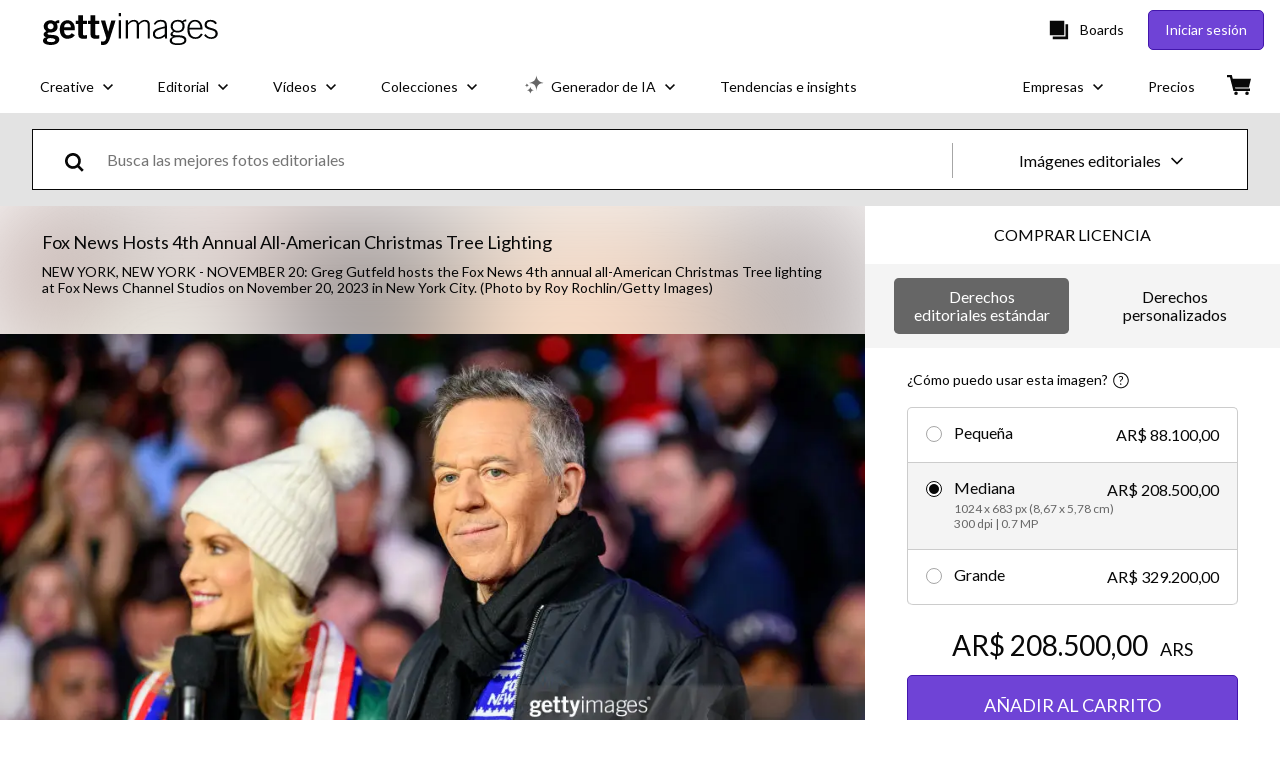

--- FILE ---
content_type: text/html; charset=utf-8
request_url: https://www.gettyimages.com.mx/detail/fotograf%C3%ADa-de-noticias/greg-gutfeld-hosts-the-fox-news-4th-annual-all-fotograf%C3%ADa-de-noticias/1805116691
body_size: 56069
content:
<!DOCTYPE html><html class="es getty no-js" lang="es" prefix="og: http://ogp.me/ns#"><head><script>window.renderStart = new Date().getTime();
window.currentSite = {
  domainSuffix: "com.mx",
  nickname: "getty",
  isGetty: true,
  isiStock: false,
  countryLanguagePrefix: "",
  tld: "com.mx",
  path: "/detail/fotograf%C3%ADa-de-noticias/greg-gutfeld-hosts-the-fox-news-4th-annual-all-fotograf%C3%ADa-de-noticias/1805116691",
  host: "www.gettyimages.com.mx"
}
window.notificationsContext = '';
window.currentApplication = "asset-detail";
window.pipelineId = "3141128";
window.requireCookieConsent = false
window.environment = {
  isProduction: true
}
window.pipelineId = "3141128"
window.experiences = {"reactcreativecarousel":{"is_active":true,"active_offers":{"offers":"Carousel"},"metadata":{"bot":"Carousel","pulse":"true"}},"reactcreativeimageslanding":{"is_active":true,"active_offers":{},"metadata":{"bot":"true"}},"seowhitelistandcanonicals":{"is_active":true,"active_offers":{},"metadata":{"bot":"true"}},"setfederatedcomponentcookies":{"is_active":true,"active_offers":{},"metadata":{"bot":"true"}}}
window.google_tag_manager_id = "GTM-P4WB37"</script><script>(function() {
  window.localeStrings = window.localeStrings || {};
  var lsData = null;
  for (var key in lsData) { window.localeStrings[key] = lsData[key]; }

  window.visitorExperiencesData = window.visitorExperiencesData || {};
  var veData = null;
  for (var key in veData) { window.visitorExperiencesData[key] = veData[key]; }

  //HACK? - SiteMap class script is not loaded yet, but here is where we know the values for its constructor.
  if(!window.siteMap){window.siteMap = {};}
  window.siteMap.constructorValues = {
    location: window.location,
    countryLanguagePrefixes: {},
    languageOnlyPrefixes: {},
    siteMapMethods: null
  };

  window.siteCapabilitiesData = window.siteCapabilitiesData || {};
  var scData = null;
  for (var key in scData) { window.siteCapabilitiesData[key] = scData[key]; }

  window.user = {}
  window.user.isRemembered = false;
  window.user.isSecurelyRemembered = false;
  window.user.isAuthenticated = false;
  window.user.autoSuggestLocale = "es";
  window.user.isBot = true;
  window.isMobile = false;
  window.user.locale = "es"
  window.application = {
    app_prefix: "asset-detail"
  };
})();</script><link rel="preconnect" href="//spectrum.gettyimages.com"><link rel="preconnect" href="//media.gettyimages.com"><link rel="dns-prefetch" href="//spectrum.gettyimages.com"><link rel="dns-prefetch" href="//media.gettyimages.com"><link href="https://fonts.gstatic.com" rel="preconnect" /><link href="https://fonts.googleapis.com/css?family=Lato:400,400i,700,700i&amp;subset=latin-ext" rel="stylesheet" /><link href="/favicon.ico" rel="icon" type="image/x-icon" /><link href="/favicon-16x16.png" rel="icon" sizes="16x16" type="image/png" /><link href="/favicon-32x32.png" rel="icon" sizes="32x32" type="image/png" /><link href="/favicon-48x48.png" rel="icon" sizes="48x48" type="image/png" /><link href="/favicon-64x64.png" rel="icon" sizes="64x64" type="image/png" /><link href="/favicon-96x96.png" rel="icon" sizes="96x96" type="image/png" /><link href="/favicon-128x128.png" rel="icon" sizes="128x128" type="image/png" /><link href="/favicon-192x192.png" rel="icon" sizes="192x192" type="image/png" /><link href="/favicon-256x256.png" rel="icon" sizes="256x256" type="image/png" /><link rel="stylesheet" type="text/css" media="all" href="/asset-detail/assets/css/getty.3df17063987c22475567.css"><link rel="stylesheet" type="text/css" media="all" href="/asset-detail/assets/css/application.64a5548edb58f3176762.css"><script type="text/javascript" src="/asset-detail/assets/polyfill.c488898ad8e4dbd27672.js" nomodule="nomodule"></script><script type="text/javascript" src="/asset-detail/assets/application.7644fc4565bb6150d92d.js" defer="defer"></script><title>Greg Gutfeld hosts the Fox News 4th annual all-American Christmas... Fotografía de noticias - Getty Images</title><meta charset="utf-8" /><meta name="csrf-param" content="authenticity_token" />
<meta name="csrf-token" content="hEULadwCYepsFUJFOJiLSw0eTNJ0rYFanAKsjPa5PFJv13ndqfhLE1-wb3OOp51RsV8DGgJbuhOWPhQ-9BuMAA" /><meta name="title" content="Greg Gutfeld hosts the Fox News 4th annual all-American Christmas... Fotografía de noticias - Getty Images" /><meta name="description" content="Greg Gutfeld hosts the Fox News 4th annual all-American Christmas Tree lighting at Fox News Channel Studios on November 20, 2023 in New York City. Consigue fotografías de noticias de alta resolución y gran calidad en Getty Images" /><meta name="viewport" content="width=device-width, initial-scale=1.0" /><meta name="apple-mobile-web-app-capable" content="yes" /><meta name="apple-mobile-web-app-status-bar-style" content="black-translucent" /><meta name="robots" content="noai, noimageai" /><meta content="Greg Gutfeld hosts the Fox News 4th annual all-American Christmas..." property="og:title" /><meta content="https://media.gettyimages.com/id/1805116691/es/foto/new-york-new-york-greg-gutfeld-hosts-the-fox-news-4th-annual-all-american-christmas-tree.jpg?s=594x594&amp;w=gi&amp;k=20&amp;c=vb1BZ548rW7Cp-RbBJquksg1-Z8xl9b9Lp3LKzeNSCQ=" property="og:image" /><meta content="/detail/fotograf%C3%ADa-de-noticias/greg-gutfeld-hosts-the-fox-news-4th-annual-all-fotograf%C3%ADa-de-noticias/1805116691" property="og:url" /><meta content="594" property="og:image:width" /><meta content="396" property="og:image:height" /><meta content="Greg Gutfeld hosts the Fox News 4th annual all-American Christmas Tree lighting at Fox News Channel Studios on November 20, 2023 in New York City." property="og:description" /><meta content="es" property="og:locale" /><meta content="Getty Images" property="og:site_name" /><meta content="article" property="og:type" /><meta content="@gettyimages" name="twitter:site" /><meta content="summary_large_image" name="twitter:card" /><meta content="Greg Gutfeld hosts the Fox News 4th annual all-American Christmas..." name="twitter:title" /><meta content="https://media.gettyimages.com/id/1805116691/es/foto/new-york-new-york-greg-gutfeld-hosts-the-fox-news-4th-annual-all-american-christmas-tree.jpg?s=594x594&amp;w=gi&amp;k=20&amp;c=vb1BZ548rW7Cp-RbBJquksg1-Z8xl9b9Lp3LKzeNSCQ=" name="twitter:image" /><meta content="594" name="twitter:image:width" /><meta content="396" name="twitter:image:height" /><meta content="max-image-preview:large" name="robots" /><meta content="app-id=376812381,app-argument=https://www.gettyimages.com.mx/detail/fotograf%C3%ADa-de-noticias/greg-gutfeld-hosts-the-fox-news-4th-annual-all-fotograf%C3%ADa-de-noticias/1805116691" name="apple-itunes-app" /><link href="https://www.gettyimages.com.au/detail/news-photo/greg-gutfeld-hosts-the-fox-news-4th-annual-all-american-news-photo/1805116691" hreflang="en-AU" rel="alternate" /><link href="https://www.gettyimages.be/detail/nieuwsfoto%27s/greg-gutfeld-hosts-the-fox-news-4th-annual-all-american-nieuwsfotos/1805116691" hreflang="nl-BE" rel="alternate" /><link href="https://www.gettyimages.com.br/detail/foto-jornal%C3%ADstica/greg-gutfeld-hosts-the-fox-news-4th-annual-all-foto-jornal%C3%ADstica/1805116691" hreflang="pt-BR" rel="alternate" /><link href="https://www.gettyimages.ca/detail/news-photo/greg-gutfeld-hosts-the-fox-news-4th-annual-all-american-news-photo/1805116691" hreflang="en-CA" rel="alternate" /><link href="https://www.gettyimages.dk/detail/news-photo/greg-gutfeld-hosts-the-fox-news-4th-annual-all-american-news-photo/1805116691" hreflang="en-DK" rel="alternate" /><link href="https://www.gettyimages.de/detail/nachrichtenfoto/greg-gutfeld-hosts-the-fox-news-4th-annual-all-nachrichtenfoto/1805116691" hreflang="de" rel="alternate" /><link href="https://www.gettyimages.es/detail/fotograf%C3%ADa-de-noticias/greg-gutfeld-hosts-the-fox-news-4th-annual-all-fotograf%C3%ADa-de-noticias/1805116691" hreflang="es" rel="alternate" /><link href="https://www.gettyimages.fr/detail/photo-d%27actualit%C3%A9/greg-gutfeld-hosts-the-fox-news-4th-annual-all-photo-dactualit%C3%A9/1805116691" hreflang="fr" rel="alternate" /><link href="https://www.gettyimages.in/detail/news-photo/greg-gutfeld-hosts-the-fox-news-4th-annual-all-american-news-photo/1805116691" hreflang="en-IN" rel="alternate" /><link href="https://www.gettyimages.ie/detail/news-photo/greg-gutfeld-hosts-the-fox-news-4th-annual-all-american-news-photo/1805116691" hreflang="en-IE" rel="alternate" /><link href="https://www.gettyimages.it/detail/fotografie-di-cronaca/greg-gutfeld-hosts-the-fox-news-4th-annual-all-fotografie-di-cronaca/1805116691" hreflang="it" rel="alternate" /><link href="https://www.gettyimages.com.mx/detail/fotograf%C3%ADa-de-noticias/greg-gutfeld-hosts-the-fox-news-4th-annual-all-fotograf%C3%ADa-de-noticias/1805116691" hreflang="es-MX" rel="alternate" /><link href="https://www.gettyimages.nl/detail/nieuwsfoto%27s/greg-gutfeld-hosts-the-fox-news-4th-annual-all-american-nieuwsfotos/1805116691" hreflang="nl" rel="alternate" /><link href="https://www.gettyimages.co.nz/detail/news-photo/greg-gutfeld-hosts-the-fox-news-4th-annual-all-american-news-photo/1805116691" hreflang="en-NZ" rel="alternate" /><link href="https://www.gettyimages.no/detail/news-photo/greg-gutfeld-hosts-the-fox-news-4th-annual-all-american-news-photo/1805116691" hreflang="en-NO" rel="alternate" /><link href="https://www.gettyimages.at/detail/nachrichtenfoto/greg-gutfeld-hosts-the-fox-news-4th-annual-all-nachrichtenfoto/1805116691" hreflang="de-AT" rel="alternate" /><link href="https://www.gettyimages.pt/detail/fotografia-de-not%C3%ADcias/greg-gutfeld-hosts-the-fox-news-4th-annual-all-fotografia-de-not%C3%ADcias/1805116691" hreflang="pt" rel="alternate" /><link href="https://www.gettyimages.ch/detail/nachrichtenfoto/greg-gutfeld-hosts-the-fox-news-4th-annual-all-nachrichtenfoto/1805116691" hreflang="de-CH" rel="alternate" /><link href="https://www.gettyimages.fi/detail/uutiskuva/greg-gutfeld-hosts-the-fox-news-4th-annual-all-american-uutiskuva/1805116691" hreflang="en-FI" rel="alternate" /><link href="https://www.gettyimages.se/detail/nyhetsfoto/greg-gutfeld-hosts-the-fox-news-4th-annual-all-american-nyhetsfoto/1805116691" hreflang="sv" rel="alternate" /><link href="https://www.gettyimages.ae/detail/news-photo/greg-gutfeld-hosts-the-fox-news-4th-annual-all-american-news-photo/1805116691" hreflang="en-AE" rel="alternate" /><link href="https://www.gettyimages.co.uk/detail/news-photo/greg-gutfeld-hosts-the-fox-news-4th-annual-all-american-news-photo/1805116691" hreflang="en-GB" rel="alternate" /><link href="https://www.gettyimages.com/detail/news-photo/greg-gutfeld-hosts-the-fox-news-4th-annual-all-american-news-photo/1805116691" hreflang="en-US" rel="alternate" /><link href="https://www.gettyimages.hk/detail/%E6%96%B0%E8%81%9E%E7%85%A7%E7%89%87/greg-gutfeld-hosts-the-fox-news-4th-annual-all-american-christmas-%E6%96%B0%E8%81%9E%E7%85%A7%E7%89%87/1805116691" hreflang="zh-HK" rel="alternate" /><link href="https://www.gettyimages.co.jp/detail/%E3%83%8B%E3%83%A5%E3%83%BC%E3%82%B9%E5%86%99%E7%9C%9F/greg-gutfeld-hosts-the-fox-news-4th-annual-all-american-%E3%83%8B%E3%83%A5%E3%83%BC%E3%82%B9%E5%86%99%E7%9C%9F/1805116691" hreflang="ja" rel="alternate" /><link href="https://www.gettyimages.com/detail/news-photo/greg-gutfeld-hosts-the-fox-news-4th-annual-all-american-news-photo/1805116691" hreflang="x-default" rel="alternate" /><link href="/detail/fotograf%C3%ADa-de-noticias/greg-gutfeld-hosts-the-fox-news-4th-annual-all-fotograf%C3%ADa-de-noticias/1805116691" rel="canonical" /><link href="/sign-in?returnurl=%2Fdetail%2Ffotograf%25C3%25ADa-de-noticias%2Fgreg-gutfeld-hosts-the-fox-news-4th-annual-all-fotograf%25C3%25ADa-de-noticias%2F1805116691" rel="signin" /><link href="/purchase/cart" rel="cart" /><link href="http://www.gettyimages.com.mx/opensearch.xml" rel="search" type="application/opensearchdescription+xml" /></head><body class="asset_detail_container asset-detail-page"><meta name="itemType" content="https://schema.org/WebPage" /><div id="header-wrapper">      <script type="application/json" data-component='Header'>
        {"layout":"full","currentPage":"asset_detail","showEnterpriseDropdown":true,"linkDisabled":false}
      </script>
      <script type="text/javascript">if(!window.remotes) { window.remotes = {}; }</script><link rel="stylesheet" href="/components/global-nav/static/css/alliance-ui-styles.25ba40e97e4633038cd7.css"/><link rel="stylesheet" href="/components/global-nav/static/css/9385.fc7c4e9c23e3b5da3abb.css"/><link rel="stylesheet" href="/components/global-nav/static/css/components-getty-Header.70d5f83c24aae5bd521a.css"/><link rel="stylesheet" href="/components/global-nav/static/css/Header.f22ce4f2595e3f5f52d1.css"/><script src="/components/global-nav/static/remoteEntry.67c90117a8b3ab66a4a9.js" integrity="sha384-ncLplTSRQE24KzloB6J95aZZ1oNvYehG3YIfaBAA7qiiUEYzCxdWKhgyQR4LWBrg" defer=""></script><script src="/components/global-nav/static/7029.267c5906610c4cc4e3f1.js" integrity="sha384-c1DXzFaIVIheR9zEw+EAlIo0eRsT0Ye3wcjWnc2yCZptEZm2oxIqqa4iipN21Yj+" defer=""></script><script src="/components/global-nav/static/Header.de4b69e812b633fa5f02.js" integrity="sha384-49Nq0yC4AesfZwt6VABWFeI1705sWpP0Rn1XEH2pI/ZjCvMofj9aScXcXoXA5gHl" defer=""></script><script src="/components/global-nav/static/getty-js.2bc40e974014f9d656ea.js" integrity="sha384-h1qICwv6QheiMxmEjkjBncktFzd+zwz5IMS8P2YUtwv3WnnlXU5BxQ93iSJk1GBK" defer=""></script><script src="/components/global-nav/static/locales-getty-es.20a20039349f3ca406df.js" integrity="sha384-z/YW07PZEsyjv1MnACF4KwGrsqcs4m+88D9E3RDvnrB0Gv6SsS1TVqR6WHRTK6q0" defer=""></script><script src="/components/global-nav/static/7753.e8e37fbb58e65fe58f6d.js" integrity="sha384-oj4NW7yTrtNI7lWqvhxN6PGC8/7AmDMPpIWAH7haDFxC5nwICkAyZQpl7QUEoInB" defer=""></script><script src="/components/global-nav/static/5000.e78876c5ea36791488c2.js" integrity="sha384-bNcnkBEg8GZnM5zoPw7l52xEfygz1egB6nFUZVCUpI5yJumoRSW4qJpLhN8fAglU" defer=""></script><script src="/components/global-nav/static/2482.66dcf6f1816a77e20a1f.js" integrity="sha384-KoN7VKfGsCUidco3NX/BL9LKqPSVCciqdgF7rhEI2UpvbyK74qeFo957CLnUxaE+" defer=""></script><script src="/components/global-nav/static/4176.93100ad5d38a406d7c2d.js" integrity="sha384-z5g9G4DQO3a2AKdzDfUYVDw7ni1WMf0zIxVP8slKmsBvpX9xnpbbH/62IMW4kWfe" defer=""></script><script src="/components/global-nav/static/7054.b2cbdc11df5af4c3a34b.js" integrity="sha384-h9uxpRBL/yzoW3ZcdqvleCZlYHP+HYORSfy1HC0DnCqFID2d41XzY48LbVIeKqX6" defer=""></script><script src="/components/global-nav/static/components-getty-Header.b757d62fcf2c908d2899.js" integrity="sha384-BY0/u5+NJjf+8o3ZWezCHt545XHWipo/i9/2oZiCO/XqKMjOCD8WciRTtdx54e/x" defer=""></script><div ng-non-bindable="true" data-component="Header" data-prerender="true" data-app="global_nav" data-locale="es" data-site="getty" data-federated-component="true" data-root="false"><!--$--><script id="header_251699" type="text/javascript">if(!window.remotes['global_nav']){window.remotes['global_nav']={};}
    window.remotes['global_nav']['header']={};
    window.remotes['global_nav']['header'].state="%7B%22mutations%22%3A%5B%5D%2C%22queries%22%3A%5B%7B%22dehydratedAt%22%3A1768766302989%2C%22state%22%3A%7B%22data%22%3A%7B%22premiumDashBoardEnabled%22%3Afalse%2C%22isAnonymous%22%3Atrue%2C%22isAuthenticated%22%3Afalse%2C%22isKnownUser%22%3Afalse%2C%22isBot%22%3Atrue%2C%22isTeamLeader%22%3Afalse%2C%22isTeamMember%22%3Afalse%2C%22billingCountryCode%22%3A%22ARG%22%2C%22hasActiveGenerationAgreement%22%3Afalse%2C%22isEligibleForPremiumPlusMusic%22%3Afalse%2C%22displayName%22%3A%22%22%2C%22emergencyBannersData%22%3A%7B%7D%2C%22creativeTrendingSearchLinksImage%22%3A%5B%7B%22name%22%3A%22Amigos%22%2C%22gaName%22%3A%22Amigos%22%2C%22href%22%3A%22%2Ffotos%2Famigos%22%7D%2C%7B%22name%22%3A%22Traveling%20Friends%22%2C%22gaName%22%3A%22Traveling%20Friends%22%2C%22href%22%3A%22%2Ffotos%2Ftraveling-friends%22%7D%2C%7B%22name%22%3A%22Innovacion%22%2C%22gaName%22%3A%22Innovacion%22%2C%22href%22%3A%22%2Ffotos%2Finnovacion%22%7D%2C%7B%22name%22%3A%22Familia%20Feliz%22%2C%22gaName%22%3A%22Familia%20Feliz%22%2C%22href%22%3A%22%2Ffotos%2Ffamilia-feliz%22%7D%2C%7B%22name%22%3A%22Banco%22%2C%22gaName%22%3A%22Banco%22%2C%22href%22%3A%22%2Ffotos%2Fbanco%22%7D%2C%7B%22name%22%3A%22Auto%22%2C%22gaName%22%3A%22Auto%22%2C%22href%22%3A%22%2Ffotos%2Fauto%22%7D%2C%7B%22name%22%3A%22Vacaciones%22%2C%22gaName%22%3A%22Vacaciones%22%2C%22href%22%3A%22%2Ffotos%2Fvacaciones%22%7D%2C%7B%22name%22%3A%22Pareja%20Viendo%20Celular%22%2C%22gaName%22%3A%22Pareja%20Viendo%20Celular%22%2C%22href%22%3A%22%2Ffotos%2Fpareja-viendo-celular%22%7D%2C%7B%22name%22%3A%22Streamer%22%2C%22gaName%22%3A%22Streamer%22%2C%22href%22%3A%22%2Ffotos%2Fstreamer%22%7D%5D%2C%22creativeTrendingSearchLinksVideo%22%3A%5B%7B%22name%22%3A%22Adn%22%2C%22gaName%22%3A%22Adn%22%2C%22href%22%3A%22%2Fv%25C3%25ADdeos%2Fadn%22%7D%5D%2C%22creativeTrendingSearchLinksIllustration%22%3A%5B%7B%22name%22%3A%22S%C3%ADmbolo%20de%20flecha%22%2C%22gaName%22%3A%22Arrows%22%2C%22href%22%3A%22%2Filustraciones%2Fs%25C3%25ADmbolo-de-flecha%22%7D%2C%7B%22name%22%3A%22Fondos%22%2C%22gaName%22%3A%22Backgrounds%22%2C%22href%22%3A%22%2Filustraciones%2Ffondos%22%7D%2C%7B%22name%22%3A%22Iconos%22%2C%22gaName%22%3A%22Icons%22%2C%22href%22%3A%22%2Filustraciones%2Ficonos%22%7D%2C%7B%22name%22%3A%22Con%20textura%22%2C%22gaName%22%3A%22Textures%22%2C%22href%22%3A%22%2Filustraciones%2Fcon-textura%22%7D%2C%7B%22name%22%3A%22Redes%20sociales%22%2C%22gaName%22%3A%22Social%20Media%22%2C%22href%22%3A%22%2Filustraciones%2Fredes-sociales%22%7D%5D%2C%22creativeTrendingSearchLinksVector%22%3A%5B%7B%22name%22%3A%22S%C3%ADmbolo%20de%20flecha%22%2C%22gaName%22%3A%22Arrows%22%2C%22href%22%3A%22%2Fvectores%2Fs%25C3%25ADmbolo-de-flecha%22%7D%2C%7B%22name%22%3A%22Fondos%22%2C%22gaName%22%3A%22Backgrounds%22%2C%22href%22%3A%22%2Fvectores%2Ffondos%22%7D%2C%7B%22name%22%3A%22Iconos%22%2C%22gaName%22%3A%22Icons%22%2C%22href%22%3A%22%2Fvectores%2Ficonos%22%7D%2C%7B%22name%22%3A%22Con%20textura%22%2C%22gaName%22%3A%22Textures%22%2C%22href%22%3A%22%2Fvectores%2Fcon-textura%22%7D%2C%7B%22name%22%3A%22Redes%20sociales%22%2C%22gaName%22%3A%22Social%20Media%22%2C%22href%22%3A%22%2Fvectores%2Fredes-sociales%22%7D%5D%2C%22editorialTrendingSearchLinksImage%22%3A%5B%7B%22name%22%3A%22Golden%20Globes%22%2C%22gaName%22%3A%22Golden%20Globes%22%2C%22href%22%3A%22%2Ffotos%2Fgolden-globes%22%7D%2C%7B%22name%22%3A%22Golden%20Globes%202026%22%2C%22gaName%22%3A%22Golden%20Globes%202026%22%2C%22href%22%3A%22%2Ffotos%2Fgolden-globes-2026%22%7D%2C%7B%22name%22%3A%22Julio%20Iglesias%22%2C%22gaName%22%3A%22Julio%20Iglesias%22%2C%22href%22%3A%22%2Ffotos%2Fjulio-iglesias%22%7D%2C%7B%22name%22%3A%22Wagner%20Moura%22%2C%22gaName%22%3A%22Wagner%20Moura%22%2C%22href%22%3A%22%2Ffotos%2Fwagner-moura%22%7D%2C%7B%22name%22%3A%22Bts%22%2C%22gaName%22%3A%22Bts%22%2C%22href%22%3A%22%2Ffotos%2Fbts%22%7D%2C%7B%22name%22%3A%22Donald%20Trump%22%2C%22gaName%22%3A%22Donald%20Trump%22%2C%22href%22%3A%22%2Ffotos%2Fdonald-trump%22%7D%2C%7B%22name%22%3A%22Harry%20Styles%22%2C%22gaName%22%3A%22Harry%20Styles%22%2C%22href%22%3A%22%2Ffotos%2Fharry-styles%22%7D%2C%7B%22name%22%3A%22Kate%20Middleton%22%2C%22gaName%22%3A%22Kate%20Middleton%22%2C%22href%22%3A%22%2Ffotos%2Fkate-middleton%22%7D%2C%7B%22name%22%3A%22Amanda%20Seyfried%22%2C%22gaName%22%3A%22Amanda%20Seyfried%22%2C%22href%22%3A%22%2Ffotos%2Famanda-seyfried%22%7D%2C%7B%22name%22%3A%22Jacob%20Elordi%22%2C%22gaName%22%3A%22Jacob%20Elordi%22%2C%22href%22%3A%22%2Ffotos%2Fjacob-elordi%22%7D%2C%7B%22name%22%3A%22Jennifer%20Lawrence%22%2C%22gaName%22%3A%22Jennifer%20Lawrence%22%2C%22href%22%3A%22%2Ffotos%2Fjennifer-lawrence%22%7D%2C%7B%22name%22%3A%22Diego%20Luna%22%2C%22gaName%22%3A%22Diego%20Luna%22%2C%22href%22%3A%22%2Ffotos%2Fdiego-luna%22%7D%2C%7B%22name%22%3A%22Ejae%22%2C%22gaName%22%3A%22Ejae%22%2C%22href%22%3A%22%2Ffotos%2Fejae%22%7D%2C%7B%22name%22%3A%22Kylie%20Jenner%22%2C%22gaName%22%3A%22Kylie%20Jenner%22%2C%22href%22%3A%22%2Ffotos%2Fkylie-jenner%22%7D%2C%7B%22name%22%3A%22Leonardo%20Dicaprio%22%2C%22gaName%22%3A%22Leonardo%20Dicaprio%22%2C%22href%22%3A%22%2Ffotos%2Fleonardo-dicaprio%22%7D%2C%7B%22name%22%3A%22Selena%20Gomez%22%2C%22gaName%22%3A%22Selena%20Gomez%22%2C%22href%22%3A%22%2Ffotos%2Fselena-gomez%22%7D%2C%7B%22name%22%3A%22Kate%20Hudson%22%2C%22gaName%22%3A%22Kate%20Hudson%22%2C%22href%22%3A%22%2Ffotos%2Fkate-hudson%22%7D%2C%7B%22name%22%3A%22Teyana%20Taylor%22%2C%22gaName%22%3A%22Teyana%20Taylor%22%2C%22href%22%3A%22%2Ffotos%2Fteyana-taylor%22%7D%2C%7B%22name%22%3A%22Connor%20Storrie%22%2C%22gaName%22%3A%22Connor%20Storrie%22%2C%22href%22%3A%22%2Ffotos%2Fconnor-storrie%22%7D%2C%7B%22name%22%3A%22Paul%20Thomas%20Anderson%22%2C%22gaName%22%3A%22Paul%20Thomas%20Anderson%22%2C%22href%22%3A%22%2Ffotos%2Fpaul-thomas-anderson%22%7D%5D%2C%22editorialTrendingSearchLinksVideo%22%3A%5B%5D%2C%22editorialTrendingSearchLinksNews%22%3A%5B%7B%22name%22%3A%22Donald%20Trump%22%2C%22gaName%22%3A%22Donald%20Trump%22%2C%22href%22%3A%22%2Ffotos%2Fdonald-trump%22%7D%2C%7B%22name%22%3A%22Nicolas%20Maduro%22%2C%22gaName%22%3A%22Nicolas%20Maduro%22%2C%22href%22%3A%22%2Ffotos%2Fnicolas-maduro%22%7D%2C%7B%22name%22%3A%22Chiara%20Ferragni%22%2C%22gaName%22%3A%22Chiara%20Ferragni%22%2C%22href%22%3A%22%2Ffotos%2Fchiara-ferragni%22%7D%2C%7B%22name%22%3A%22Maria%20Corina%20Machado%22%2C%22gaName%22%3A%22Maria%20Corina%20Machado%22%2C%22href%22%3A%22%2Ffotos%2Fmaria-corina-machado%22%7D%2C%7B%22name%22%3A%22Marco%20Rubio%22%2C%22gaName%22%3A%22Marco%20Rubio%22%2C%22href%22%3A%22%2Ffotos%2Fmarco-rubio%22%7D%2C%7B%22name%22%3A%22Kate%20Middleton%22%2C%22gaName%22%3A%22Kate%20Middleton%22%2C%22href%22%3A%22%2Ffotos%2Fkate-middleton%22%7D%5D%2C%22editorialTrendingSearchLinksSports%22%3A%5B%7B%22name%22%3A%22Hirving%20Lozano%22%2C%22gaName%22%3A%22Hirving%20Lozano%22%2C%22href%22%3A%22%2Ffotos%2Fhirving-lozano%22%7D%2C%7B%22name%22%3A%22Xabi%20Alonso%22%2C%22gaName%22%3A%22Xabi%20Alonso%22%2C%22href%22%3A%22%2Ffotos%2Fxabi-alonso%22%7D%2C%7B%22name%22%3A%22Mike%20Tomlin%22%2C%22gaName%22%3A%22Mike%20Tomlin%22%2C%22href%22%3A%22%2Ffotos%2Fmike-tomlin%22%7D%2C%7B%22name%22%3A%22Matthew%20Stafford%22%2C%22gaName%22%3A%22Matthew%20Stafford%22%2C%22href%22%3A%22%2Ffotos%2Fmatthew-stafford%22%7D%2C%7B%22name%22%3A%22Alvaro%20Arbeloa%22%2C%22gaName%22%3A%22Alvaro%20Arbeloa%22%2C%22href%22%3A%22%2Ffotos%2Falvaro-arbeloa%22%7D%2C%7B%22name%22%3A%22Jordan%20Love%22%2C%22gaName%22%3A%22Jordan%20Love%22%2C%22href%22%3A%22%2Ffotos%2Fjordan-love%22%7D%2C%7B%22name%22%3A%22Katia%20Itzel%22%2C%22gaName%22%3A%22Katia%20Itzel%22%2C%22href%22%3A%22%2Ffotos%2Fkatia-itzel%22%7D%2C%7B%22name%22%3A%22Liga%20Mx%22%2C%22gaName%22%3A%22Liga%20Mx%22%2C%22href%22%3A%22%2Ffotos%2Fliga-mx%22%7D%2C%7B%22name%22%3A%22Chicago%20Bears%22%2C%22gaName%22%3A%22Chicago%20Bears%22%2C%22href%22%3A%22%2Ffotos%2Fchicago-bears%22%7D%2C%7B%22name%22%3A%22Monterrey%22%2C%22gaName%22%3A%22Monterrey%22%2C%22href%22%3A%22%2Ffotos%2Fmonterrey%22%7D%2C%7B%22name%22%3A%22Bryce%20Young%22%2C%22gaName%22%3A%22Bryce%20Young%22%2C%22href%22%3A%22%2Ffotos%2Fbryce-young%22%7D%2C%7B%22name%22%3A%22Caleb%20Williams%22%2C%22gaName%22%3A%22Caleb%20Williams%22%2C%22href%22%3A%22%2Ffotos%2Fcaleb-williams%22%7D%2C%7B%22name%22%3A%22Richardson%20Viano%22%2C%22gaName%22%3A%22Richardson%20Viano%22%2C%22href%22%3A%22%2Ffotos%2Frichardson-viano%22%7D%2C%7B%22name%22%3A%22Chivas%22%2C%22gaName%22%3A%22Chivas%22%2C%22href%22%3A%22%2Ffotos%2Fchivas%22%7D%2C%7B%22name%22%3A%22Drake%20Maye%22%2C%22gaName%22%3A%22Drake%20Maye%22%2C%22href%22%3A%22%2Ffotos%2Fdrake-maye%22%7D%5D%2C%22editorialTrendingSearchLinksEntertainment%22%3A%5B%7B%22name%22%3A%22Bts%22%2C%22gaName%22%3A%22Bts%22%2C%22href%22%3A%22%2Ffotos%2Fbts%22%7D%2C%7B%22name%22%3A%22Harry%20Styles%22%2C%22gaName%22%3A%22Harry%20Styles%22%2C%22href%22%3A%22%2Ffotos%2Fharry-styles%22%7D%2C%7B%22name%22%3A%22Kate%20Middleton%22%2C%22gaName%22%3A%22Kate%20Middleton%22%2C%22href%22%3A%22%2Ffotos%2Fkate-middleton%22%7D%2C%7B%22name%22%3A%22Julio%20Iglesias%22%2C%22gaName%22%3A%22Julio%20Iglesias%22%2C%22href%22%3A%22%2Ffotos%2Fjulio-iglesias%22%7D%2C%7B%22name%22%3A%22Kylie%20Jenner%22%2C%22gaName%22%3A%22Kylie%20Jenner%22%2C%22href%22%3A%22%2Ffotos%2Fkylie-jenner%22%7D%2C%7B%22name%22%3A%22Jennifer%20Lawrence%22%2C%22gaName%22%3A%22Jennifer%20Lawrence%22%2C%22href%22%3A%22%2Ffotos%2Fjennifer-lawrence%22%7D%2C%7B%22name%22%3A%22Golden%20Globes%22%2C%22gaName%22%3A%22Golden%20Globes%22%2C%22href%22%3A%22%2Ffotos%2Fgolden-globes%22%7D%2C%7B%22name%22%3A%22Wagner%20Moura%22%2C%22gaName%22%3A%22Wagner%20Moura%22%2C%22href%22%3A%22%2Ffotos%2Fwagner-moura%22%7D%2C%7B%22name%22%3A%22Jacob%20Elordi%22%2C%22gaName%22%3A%22Jacob%20Elordi%22%2C%22href%22%3A%22%2Ffotos%2Fjacob-elordi%22%7D%2C%7B%22name%22%3A%22Bts%20Band%22%2C%22gaName%22%3A%22Bts%20Band%22%2C%22href%22%3A%22%2Ffotos%2Fbts-band%22%7D%2C%7B%22name%22%3A%22Princess%20Irene%20Of%20Greece%22%2C%22gaName%22%3A%22Princess%20Irene%20Of%20Greece%22%2C%22href%22%3A%22%2Ffotos%2Fprincess-irene-of-greece%22%7D%2C%7B%22name%22%3A%22Colleen%20Hoover%22%2C%22gaName%22%3A%22Colleen%20Hoover%22%2C%22href%22%3A%22%2Ffotos%2Fcolleen-hoover%22%7D%2C%7B%22name%22%3A%22Leonardo%20Dicaprio%22%2C%22gaName%22%3A%22Leonardo%20Dicaprio%22%2C%22href%22%3A%22%2Ffotos%2Fleonardo-dicaprio%22%7D%2C%7B%22name%22%3A%22Bad%20Bunny%22%2C%22gaName%22%3A%22Bad%20Bunny%22%2C%22href%22%3A%22%2Ffotos%2Fbad-bunny%22%7D%2C%7B%22name%22%3A%22Afi%20Awards%22%2C%22gaName%22%3A%22Afi%20Awards%22%2C%22href%22%3A%22%2Ffotos%2Fafi-awards%22%7D%2C%7B%22name%22%3A%22Meghan%20Trainor%22%2C%22gaName%22%3A%22Meghan%20Trainor%22%2C%22href%22%3A%22%2Ffotos%2Fmeghan-trainor%22%7D%2C%7B%22name%22%3A%22Connor%20Storrie%22%2C%22gaName%22%3A%22Connor%20Storrie%22%2C%22href%22%3A%22%2Ffotos%2Fconnor-storrie%22%7D%2C%7B%22name%22%3A%22Fabiola%20Guajardo%22%2C%22gaName%22%3A%22Fabiola%20Guajardo%22%2C%22href%22%3A%22%2Ffotos%2Ffabiola-guajardo%22%7D%2C%7B%22name%22%3A%22Elle%20Fanning%22%2C%22gaName%22%3A%22Elle%20Fanning%22%2C%22href%22%3A%22%2Ffotos%2Felle-fanning%22%7D%2C%7B%22name%22%3A%22Irene%20De%20Grecia%22%2C%22gaName%22%3A%22Irene%20De%20Grecia%22%2C%22href%22%3A%22%2Ffotos%2Firene-de-grecia%22%7D%5D%2C%22editorialTrendingSearchLinksFashion%22%3A%5B%7B%22name%22%3A%22Golden%20Globes%22%2C%22gaName%22%3A%22Golden%20Globes%22%2C%22href%22%3A%22%2Ffotos%2Fgolden-globes%22%7D%2C%7B%22name%22%3A%22Golden%20Globes%202026%22%2C%22gaName%22%3A%22Golden%20Globes%202026%22%2C%22href%22%3A%22%2Ffotos%2Fgolden-globes-2026%22%7D%2C%7B%22name%22%3A%22Diego%20Luna%22%2C%22gaName%22%3A%22Diego%20Luna%22%2C%22href%22%3A%22%2Ffotos%2Fdiego-luna%22%7D%2C%7B%22name%22%3A%22Ejae%22%2C%22gaName%22%3A%22Ejae%22%2C%22href%22%3A%22%2Ffotos%2Fejae%22%7D%2C%7B%22name%22%3A%22Wagner%20Moura%22%2C%22gaName%22%3A%22Wagner%20Moura%22%2C%22href%22%3A%22%2Ffotos%2Fwagner-moura%22%7D%2C%7B%22name%22%3A%22Amanda%20Seyfried%22%2C%22gaName%22%3A%22Amanda%20Seyfried%22%2C%22href%22%3A%22%2Ffotos%2Famanda-seyfried%22%7D%2C%7B%22name%22%3A%22Julio%20Iglesias%22%2C%22gaName%22%3A%22Julio%20Iglesias%22%2C%22href%22%3A%22%2Ffotos%2Fjulio-iglesias%22%7D%2C%7B%22name%22%3A%22Kate%20Hudson%22%2C%22gaName%22%3A%22Kate%20Hudson%22%2C%22href%22%3A%22%2Ffotos%2Fkate-hudson%22%7D%2C%7B%22name%22%3A%22Teyana%20Taylor%22%2C%22gaName%22%3A%22Teyana%20Taylor%22%2C%22href%22%3A%22%2Ffotos%2Fteyana-taylor%22%7D%2C%7B%22name%22%3A%22Paul%20Thomas%20Anderson%22%2C%22gaName%22%3A%22Paul%20Thomas%20Anderson%22%2C%22href%22%3A%22%2Ffotos%2Fpaul-thomas-anderson%22%7D%2C%7B%22name%22%3A%22Jacob%20Elordi%22%2C%22gaName%22%3A%22Jacob%20Elordi%22%2C%22href%22%3A%22%2Ffotos%2Fjacob-elordi%22%7D%2C%7B%22name%22%3A%22Selena%20Gomez%22%2C%22gaName%22%3A%22Selena%20Gomez%22%2C%22href%22%3A%22%2Ffotos%2Fselena-gomez%22%7D%2C%7B%22name%22%3A%22Elle%20Fanning%22%2C%22gaName%22%3A%22Elle%20Fanning%22%2C%22href%22%3A%22%2Ffotos%2Felle-fanning%22%7D%2C%7B%22name%22%3A%22Erin%20Doherty%22%2C%22gaName%22%3A%22Erin%20Doherty%22%2C%22href%22%3A%22%2Ffotos%2Ferin-doherty%22%7D%2C%7B%22name%22%3A%22Rose%20Byrne%22%2C%22gaName%22%3A%22Rose%20Byrne%22%2C%22href%22%3A%22%2Ffotos%2Frose-byrne%22%7D%2C%7B%22name%22%3A%22Jennifer%20Lopez%22%2C%22gaName%22%3A%22Jennifer%20Lopez%22%2C%22href%22%3A%22%2Ffotos%2Fjennifer-lopez%22%7D%2C%7B%22name%22%3A%22Jennifer%20Lawrence%22%2C%22gaName%22%3A%22Jennifer%20Lawrence%22%2C%22href%22%3A%22%2Ffotos%2Fjennifer-lawrence%22%7D%2C%7B%22name%22%3A%22Chase%20Infiniti%22%2C%22gaName%22%3A%22Chase%20Infiniti%22%2C%22href%22%3A%22%2Ffotos%2Fchase-infiniti%22%7D%2C%7B%22name%22%3A%22Miley%20Cyrus%22%2C%22gaName%22%3A%22Miley%20Cyrus%22%2C%22href%22%3A%22%2Ffotos%2Fmiley-cyrus%22%7D%2C%7B%22name%22%3A%22Leonardo%20Dicaprio%22%2C%22gaName%22%3A%22Leonardo%20Dicaprio%22%2C%22href%22%3A%22%2Ffotos%2Fleonardo-dicaprio%22%7D%5D%2C%22editorialTrendingSearchLinksArchive%22%3A%5B%7B%22name%22%3A%22Philippe%20Junot%22%2C%22gaName%22%3A%22Philippe%20Junot%22%2C%22href%22%3A%22%2Ffotos%2Fphilippe-junot%22%7D%2C%7B%22name%22%3A%22Julio%20Iglesias%22%2C%22gaName%22%3A%22Julio%20Iglesias%22%2C%22href%22%3A%22%2Ffotos%2Fjulio-iglesias%22%7D%2C%7B%22name%22%3A%22The%20Police%201979%20Band%22%2C%22gaName%22%3A%22The%20Police%201979%20Band%22%2C%22href%22%3A%22%2Ffotos%2Fthe-police-1979-band%22%7D%5D%2C%22gettyCreativePopularCategories%22%3A%7B%22illustrations%22%3A%5B%7B%22trackingLabel%22%3A%22Backgrounds%22%2C%22localizedLinkText%22%3A%22Fondos%22%2C%22path%22%3A%22%2Filustraciones-de-stock%2Ffondos%22%7D%2C%7B%22trackingLabel%22%3A%22Business%20And%20Finance%22%2C%22localizedLinkText%22%3A%22Negocios%20y%20finanzas%22%2C%22path%22%3A%22%2Filustraciones-de-stock%2Fnegocios-y-finanzas%22%7D%2C%7B%22trackingLabel%22%3A%22Cartoons%20And%20Comics%22%2C%22localizedLinkText%22%3A%22Dibujos%20animados%20e%20historietas%22%2C%22path%22%3A%22%2Filustraciones-de-stock%2Fdibujos-animados-e-historietas%22%7D%2C%7B%22trackingLabel%22%3A%22Education%22%2C%22localizedLinkText%22%3A%22Educaci%C3%B3n%22%2C%22path%22%3A%22%2Filustraciones-de-stock%2Feducaci%25C3%25B3n%22%7D%2C%7B%22trackingLabel%22%3A%22Emblems%2C%20Banners%20And%20Badges%22%2C%22localizedLinkText%22%3A%22Emblemas%2C%20estandartes%20e%20insignias%22%2C%22path%22%3A%22%2Filustraciones-de-stock%2Femblemas-estandartes-e-insignias%22%7D%2C%7B%22trackingLabel%22%3A%22Family%22%2C%22localizedLinkText%22%3A%22Familia%22%2C%22path%22%3A%22%2Filustraciones-de-stock%2Ffamilia%22%7D%2C%7B%22trackingLabel%22%3A%22Fashion%20And%20Beauty%22%2C%22localizedLinkText%22%3A%22Moda%20y%20belleza%22%2C%22path%22%3A%22%2Filustraciones-de-stock%2Fmoda-y-belleza%22%7D%2C%7B%22trackingLabel%22%3A%22Fitness%20And%20Wellness%22%2C%22localizedLinkText%22%3A%22Estado%20f%C3%ADsico%20y%20bienestar%22%2C%22path%22%3A%22%2Filustraciones-de-stock%2Festado-f%25C3%25ADsico-y-bienestar%22%7D%2C%7B%22trackingLabel%22%3A%22Flags%20And%20Maps%22%2C%22localizedLinkText%22%3A%22Banderas%20y%20mapas%22%2C%22path%22%3A%22%2Filustraciones-de-stock%2Fbanderas-y-mapas%22%7D%2C%7B%22trackingLabel%22%3A%22Food%20And%20Drink%22%2C%22localizedLinkText%22%3A%22Alimentos%20y%20bebidas%22%2C%22path%22%3A%22%2Filustraciones-de-stock%2Falimentos-y-bebidas%22%7D%2C%7B%22trackingLabel%22%3A%22Frames%20And%20Borders%22%2C%22localizedLinkText%22%3A%22Marcos%20y%20bordes%22%2C%22path%22%3A%22%2Filustraciones-de-stock%2Fmarcos-y-bordes%22%7D%2C%7B%22trackingLabel%22%3A%22Healthcare%20And%20Medicine%22%2C%22localizedLinkText%22%3A%22Atenci%C3%B3n%20m%C3%A9dica%20y%20medicina%22%2C%22path%22%3A%22%2Filustraciones-de-stock%2Fatenci%25C3%25B3n-m%25C3%25A9dica-y-medicina%22%7D%2C%7B%22trackingLabel%22%3A%22Holidays%20And%20Seasonal%22%2C%22localizedLinkText%22%3A%22Festividades%20y%20de%20temporada%22%2C%22path%22%3A%22%2Filustraciones-de-stock%2Ffestividades-y-de-temporada%22%7D%2C%7B%22trackingLabel%22%3A%22Icons%22%2C%22localizedLinkText%22%3A%22%C3%8Dconos%22%2C%22path%22%3A%22%2Filustraciones-de-stock%2F%25C3%25ADconos%22%7D%2C%7B%22trackingLabel%22%3A%22Infographics%22%2C%22localizedLinkText%22%3A%22Infograf%C3%ADas%22%2C%22path%22%3A%22%2Filustraciones-de-stock%2Finfograf%25C3%25ADas%22%7D%2C%7B%22trackingLabel%22%3A%22Interface%20Elements%22%2C%22localizedLinkText%22%3A%22Elementos%20de%20interfaz%22%2C%22path%22%3A%22%2Filustraciones-de-stock%2Felementos-de-interfaz%22%7D%2C%7B%22trackingLabel%22%3A%22Jobs%20And%20Careers%22%2C%22localizedLinkText%22%3A%22Empleos%20y%20profesiones%22%2C%22path%22%3A%22%2Filustraciones-de-stock%2Fempleos-y-profesiones%22%7D%2C%7B%22trackingLabel%22%3A%22Lifestyle%22%2C%22localizedLinkText%22%3A%22Estilo%20de%20vida%22%2C%22path%22%3A%22%2Filustraciones-de-stock%2Festilo-de-vida%22%7D%2C%7B%22trackingLabel%22%3A%22Moods%20And%20Feelings%22%2C%22localizedLinkText%22%3A%22Estados%20de%20%C3%A1nimo%20y%20sentimientos%22%2C%22path%22%3A%22%2Filustraciones-de-stock%2Festados-de-%25C3%25A1nimo-y-sentimientos%22%7D%2C%7B%22trackingLabel%22%3A%22Nature%20And%20Landscapes%22%2C%22localizedLinkText%22%3A%22Naturaleza%20y%20paisajes%22%2C%22path%22%3A%22%2Filustraciones-de-stock%2Fnaturaleza-y-paisajes%22%7D%2C%7B%22trackingLabel%22%3A%22Pets%20And%20Animals%22%2C%22localizedLinkText%22%3A%22Mascotas%20y%20animales%22%2C%22path%22%3A%22%2Filustraciones-de-stock%2Fmascotas-y-animales%22%7D%2C%7B%22trackingLabel%22%3A%22Product%20Mockups%22%2C%22localizedLinkText%22%3A%22Modelos%20a%20escala%20de%20productos%22%2C%22path%22%3A%22%2Filustraciones-de-stock%2Fmodelos-a-escala-de-productos%22%7D%2C%7B%22trackingLabel%22%3A%22Retro%20And%20Vintage%22%2C%22localizedLinkText%22%3A%22Retro%20y%20vintage%22%2C%22path%22%3A%22%2Filustraciones-de-stock%2Fretro-vintage%22%7D%2C%7B%22trackingLabel%22%3A%22Science%20And%20Technology%22%2C%22localizedLinkText%22%3A%22Ciencia%20y%20tecnolog%C3%ADa%22%2C%22path%22%3A%22%2Filustraciones-de-stock%2Fciencia-y-tecnolog%25C3%25ADa%22%7D%2C%7B%22trackingLabel%22%3A%22Silhouettes%22%2C%22localizedLinkText%22%3A%22Siluetas%22%2C%22path%22%3A%22%2Filustraciones-de-stock%2Fsiluetas%22%7D%2C%7B%22trackingLabel%22%3A%22Special%20Occasions%22%2C%22localizedLinkText%22%3A%22Ocasiones%20especiales%22%2C%22path%22%3A%22%2Filustraciones-de-stock%2Focasiones-especiales%22%7D%2C%7B%22trackingLabel%22%3A%22Sports%22%2C%22localizedLinkText%22%3A%22Deportes%22%2C%22path%22%3A%22%2Filustraciones-de-stock%2Fdeportes%22%7D%2C%7B%22trackingLabel%22%3A%22Tattoos%22%2C%22localizedLinkText%22%3A%22Tatuajes%22%2C%22path%22%3A%22%2Filustraciones-de-stock%2Ftatuajes%22%7D%2C%7B%22trackingLabel%22%3A%22Templates%22%2C%22localizedLinkText%22%3A%22Plantillas%22%2C%22path%22%3A%22%2Filustraciones-de-stock%2Fplantillas%22%7D%2C%7B%22trackingLabel%22%3A%22Textures%20And%20Patterns%22%2C%22localizedLinkText%22%3A%22Texturas%20y%20patrones%22%2C%22path%22%3A%22%2Filustraciones-de-stock%2Ftexturas-y-patrones%22%7D%2C%7B%22trackingLabel%22%3A%22Transportation%22%2C%22localizedLinkText%22%3A%22Transporte%22%2C%22path%22%3A%22%2Filustraciones-de-stock%2Ftransporte%22%7D%5D%2C%22photos%22%3A%5B%7B%22trackingLabel%22%3A%22Food%20And%20Drink%22%2C%22localizedLinkText%22%3A%22Alimentos%20y%20Bebidas%22%2C%22path%22%3A%22%2Ffotograf%25C3%25ADas-de-stock%2Falimentos-y-bebidas%22%7D%2C%7B%22trackingLabel%22%3A%22Architecture%22%2C%22localizedLinkText%22%3A%22Arquitectura%22%2C%22path%22%3A%22%2Ffotograf%25C3%25ADas-de-stock%2Farquitectura%22%7D%2C%7B%22trackingLabel%22%3A%22Healthcare%20And%20Medicine%22%2C%22localizedLinkText%22%3A%22Atenci%C3%B3n%20M%C3%A9dica%20y%20Medicina%22%2C%22path%22%3A%22%2Ffotograf%25C3%25ADas-de-stock%2Fatenci%25C3%25B3n-m%25C3%25A9dica-y-medicina%22%7D%2C%7B%22trackingLabel%22%3A%22Drink%22%2C%22localizedLinkText%22%3A%22Bebidas%22%2C%22path%22%3A%22%2Ffotograf%25C3%25ADas-de-stock%2Fbebidas%22%7D%2C%7B%22trackingLabel%22%3A%22Calendar%22%2C%22localizedLinkText%22%3A%22Calendario%22%2C%22path%22%3A%22%2Ffotograf%25C3%25ADas-de-stock%2Fcalendario%22%7D%2C%7B%22trackingLabel%22%3A%22Science%20And%20Technology%22%2C%22localizedLinkText%22%3A%22Ciencia%20y%20Tecnolog%C3%ADa%22%2C%22path%22%3A%22%2Ffotograf%25C3%25ADas-de-stock%2Fciencia-y-tecnolog%25C3%25ADa%22%7D%2C%7B%22trackingLabel%22%3A%22Sports%20And%20Recreation%22%2C%22localizedLinkText%22%3A%22Deportes%20y%20Recreaci%C3%B3n%22%2C%22path%22%3A%22%2Ffotograf%25C3%25ADas-de-stock%2Fdeportes-y-recreaci%25C3%25B3n%22%7D%2C%7B%22trackingLabel%22%3A%22Travel%20Destinations%22%2C%22localizedLinkText%22%3A%22Destinos%20de%20Viajes%22%2C%22path%22%3A%22%2Ffotograf%25C3%25ADas-de-stock%2Fdestinos-de-viajes%22%7D%2C%7B%22trackingLabel%22%3A%22Education%22%2C%22localizedLinkText%22%3A%22Educaci%C3%B3n%22%2C%22path%22%3A%22%2Ffotograf%25C3%25ADas-de-stock%2Feducaci%25C3%25B3n%22%7D%2C%7B%22trackingLabel%22%3A%22Jobs%20And%20Careers%22%2C%22localizedLinkText%22%3A%22Empleos%20y%20Profesiones%22%2C%22path%22%3A%22%2Ffotograf%25C3%25ADas-de-stock%2Fempleos-y-profesiones%22%7D%2C%7B%22trackingLabel%22%3A%22Fitness%20And%20Wellness%22%2C%22localizedLinkText%22%3A%22Estado%20f%C3%ADsico%20y%20bienestar%22%2C%22path%22%3A%22%2Ffotograf%25C3%25ADas-de-stock%2Festado-f%25C3%25ADsico-y-bienestar%22%7D%2C%7B%22trackingLabel%22%3A%22Moods%20And%20Feelings%22%2C%22localizedLinkText%22%3A%22Estados%20De%20%C3%81nimo%20y%20Sentimientos%22%2C%22path%22%3A%22%2Ffotograf%25C3%25ADas-de-stock%2Festados-de-%25C3%25A1nimo-y-sentimientos%22%7D%2C%7B%22trackingLabel%22%3A%22Lifestyle%22%2C%22localizedLinkText%22%3A%22Estilo%20de%20Vida%22%2C%22path%22%3A%22%2Ffotograf%25C3%25ADas-de-stock%2Festilo-de-vida%22%7D%2C%7B%22trackingLabel%22%3A%22Family%22%2C%22localizedLinkText%22%3A%22Familia%22%2C%22path%22%3A%22%2Ffotograf%25C3%25ADas-de-stock%2Ffamilia%22%7D%2C%7B%22trackingLabel%22%3A%22Holidays%20And%20Seasonal%22%2C%22localizedLinkText%22%3A%22Festividades%20y%20De%20Temporada%22%2C%22path%22%3A%22%2Ffotograf%25C3%25ADas-de-stock%2Ffestividades-y-de-temporada%22%7D%2C%7B%22trackingLabel%22%3A%22Backgrounds%22%2C%22localizedLinkText%22%3A%22Fondos%20de%20Pantalla%22%2C%22path%22%3A%22%2Ffotograf%25C3%25ADas-de-stock%2Ffondos-de-pantalla%22%7D%2C%7B%22trackingLabel%22%3A%22Pets%20And%20Animals%22%2C%22localizedLinkText%22%3A%22Animales%22%2C%22path%22%3A%22%2Ffotograf%25C3%25ADas-de-stock%2Fmascotas-y-animales%22%7D%2C%7B%22trackingLabel%22%3A%22Fashion%20And%20Beauty%22%2C%22localizedLinkText%22%3A%22Moda%20y%20Belleza%22%2C%22path%22%3A%22%2Ffotograf%25C3%25ADas-de-stock%2Fmoda-y-belleza%22%7D%2C%7B%22trackingLabel%22%3A%22Nature%20And%20Landscapes%22%2C%22localizedLinkText%22%3A%22Naturaleza%20y%20Paisajes%22%2C%22path%22%3A%22%2Ffotograf%25C3%25ADas-de-stock%2Fnaturaleza-y-paisajes%22%7D%2C%7B%22trackingLabel%22%3A%22Special%20Occasions%22%2C%22localizedLinkText%22%3A%22Ocasiones%20Especiales%22%2C%22path%22%3A%22%2Ffotograf%25C3%25ADas-de-stock%2Focasiones-especiales%22%7D%2C%7B%22trackingLabel%22%3A%22Retro%20And%20Vintage%22%2C%22localizedLinkText%22%3A%22Retro%20y%20Vintage%22%2C%22path%22%3A%22%2Ffotograf%25C3%25ADas-de-stock%2Fretro-y-vintage%22%7D%2C%7B%22trackingLabel%22%3A%22Transportation%22%2C%22localizedLinkText%22%3A%22Transporte%22%2C%22path%22%3A%22%2Ffotograf%25C3%25ADas-de-stock%2Ftransporte%22%7D%5D%2C%22vectors%22%3A%5B%7B%22trackingLabel%22%3A%22Animals%22%2C%22localizedLinkText%22%3A%22Animales%22%2C%22path%22%3A%22%2Fvectores%2Fanimales%22%7D%2C%7B%22trackingLabel%22%3A%22Backgrounds%22%2C%22localizedLinkText%22%3A%22Fondos%22%2C%22path%22%3A%22%2Fvectores%2Ffondos%22%7D%2C%7B%22trackingLabel%22%3A%22Comics%22%2C%22localizedLinkText%22%3A%22C%C3%B3mics%22%2C%22path%22%3A%22%2Fvectores%2Fc%25C3%25B3mics%22%7D%2C%7B%22trackingLabel%22%3A%22Banners%22%2C%22localizedLinkText%22%3A%22Banners%22%2C%22path%22%3A%22%2Fvectores%2Fbanners%22%7D%2C%7B%22trackingLabel%22%3A%22Emotions%22%2C%22localizedLinkText%22%3A%22Emociones%22%2C%22path%22%3A%22%2Fvectores%2Femociones%22%7D%2C%7B%22trackingLabel%22%3A%22Family%22%2C%22localizedLinkText%22%3A%22Familia%22%2C%22path%22%3A%22%2Fvectores%2Ffamilia%22%7D%2C%7B%22trackingLabel%22%3A%22Fashion%22%2C%22localizedLinkText%22%3A%22Moda%22%2C%22path%22%3A%22%2Fvectores%2Fmoda%22%7D%2C%7B%22trackingLabel%22%3A%22Fitness%22%2C%22localizedLinkText%22%3A%22Fitness%22%2C%22path%22%3A%22%2Fvectores%2Ffitness%22%7D%2C%7B%22trackingLabel%22%3A%22Food%22%2C%22localizedLinkText%22%3A%22Alimentaci%C3%B3n%22%2C%22path%22%3A%22%2Fvectores%2Falimentaci%25C3%25B3n%22%7D%2C%7B%22trackingLabel%22%3A%22Healthcare%22%2C%22localizedLinkText%22%3A%22Salud%22%2C%22path%22%3A%22%2Fvectores%2Fsalud%22%7D%2C%7B%22trackingLabel%22%3A%22Holidays%22%2C%22localizedLinkText%22%3A%22Vacaciones%22%2C%22path%22%3A%22%2Fvectores%2Fvacaciones%22%7D%2C%7B%22trackingLabel%22%3A%22Icons%22%2C%22localizedLinkText%22%3A%22Iconos%22%2C%22path%22%3A%22%2Fvectores%2Ficonos%22%7D%2C%7B%22trackingLabel%22%3A%22Infographics%22%2C%22localizedLinkText%22%3A%22Infograf%C3%ADa%22%2C%22path%22%3A%22%2Fvectores%2Finfograf%25C3%25ADa%22%7D%2C%7B%22trackingLabel%22%3A%22Nature%22%2C%22localizedLinkText%22%3A%22Naturaleza%22%2C%22path%22%3A%22%2Fvectores%2Fnaturaleza%22%7D%2C%7B%22trackingLabel%22%3A%22Silhouettes%22%2C%22localizedLinkText%22%3A%22Siluetas%22%2C%22path%22%3A%22%2Fvectores%2Fsiluetas%22%7D%2C%7B%22trackingLabel%22%3A%22Sports%22%2C%22localizedLinkText%22%3A%22Deportes%22%2C%22path%22%3A%22%2Fvectores%2Fdeportes%22%7D%2C%7B%22trackingLabel%22%3A%22Templates%22%2C%22localizedLinkText%22%3A%22Plantillas%22%2C%22path%22%3A%22%2Fvectores%2Fplantillas%22%7D%2C%7B%22trackingLabel%22%3A%22Drink%22%2C%22localizedLinkText%22%3A%22Bebida%22%2C%22path%22%3A%22%2Fvectores%2Fbebida%22%7D%5D%2C%22videos%22%3A%5B%7B%22trackingLabel%22%3A%224K%20videos%22%2C%22localizedLinkText%22%3A%22V%C3%ADdeos%204K%22%2C%22path%22%3A%22%2Fv%25C3%25ADdeos-de-stock%2Fvideos-4k%22%7D%2C%7B%22trackingLabel%22%3A%22Abstract%22%2C%22localizedLinkText%22%3A%22Abstractos%22%2C%22path%22%3A%22%2Fv%25C3%25ADdeos-de-stock%2Fabstractos%22%7D%2C%7B%22trackingLabel%22%3A%22Adventure%22%2C%22localizedLinkText%22%3A%22Aventura%22%2C%22path%22%3A%22%2Fv%25C3%25ADdeos-de-stock%2Faventura%22%7D%2C%7B%22trackingLabel%22%3A%22Aerial%22%2C%22localizedLinkText%22%3A%22A%C3%A9reo%22%2C%22path%22%3A%22%2Fv%25C3%25ADdeos-de-stock%2Faereo%22%7D%2C%7B%22trackingLabel%22%3A%22Animation%20And%20Motion%20Graphics%22%2C%22localizedLinkText%22%3A%22Animaci%C3%B3n%20Y%20Gr%C3%A1ficos%20En%20Movimiento%22%2C%22path%22%3A%22%2Fv%25C3%25ADdeos-de-stock%2Fanimaci%25C3%25B3n-y-gr%25C3%25A1ficos-en-movimiento%22%7D%2C%7B%22trackingLabel%22%3A%22Architecture%22%2C%22localizedLinkText%22%3A%22Arquitectura%22%2C%22path%22%3A%22%2Fv%25C3%25ADdeos-de-stock%2Farquitectura%22%7D%2C%7B%22trackingLabel%22%3A%22Backgrounds%22%2C%22localizedLinkText%22%3A%22Fondos%20de%20pantalla%22%2C%22path%22%3A%22%2Fv%25C3%25ADdeos-de-stock%2Ffondos-pantalla%22%7D%2C%7B%22trackingLabel%22%3A%22Business%20And%20Finance%22%2C%22localizedLinkText%22%3A%22Negocios%20y%20finanzas%22%2C%22path%22%3A%22%2Fv%25C3%25ADdeos-de-stock%2Fnegocios-y-finanzas%22%7D%2C%7B%22trackingLabel%22%3A%22Education%22%2C%22localizedLinkText%22%3A%22Educaci%C3%B3n%22%2C%22path%22%3A%22%2Fv%25C3%25ADdeos-de-stock%2Feducaci%25C3%25B3n%22%7D%2C%7B%22trackingLabel%22%3A%22Family%22%2C%22localizedLinkText%22%3A%22Familia%22%2C%22path%22%3A%22%2Fv%25C3%25ADdeos-de-stock%2Ffamilia%22%7D%2C%7B%22trackingLabel%22%3A%22Fashion%20And%20Beauty%22%2C%22localizedLinkText%22%3A%22Moda%20y%20belleza%22%2C%22path%22%3A%22%2Fv%25C3%25ADdeos-de-stock%2Fmoda-y-belleza%22%7D%2C%7B%22trackingLabel%22%3A%22Fitness%20And%20Wellness%22%2C%22localizedLinkText%22%3A%22Estado%20f%C3%ADsico%20y%20bienestar%22%2C%22path%22%3A%22%2Fv%25C3%25ADdeos-de-stock%2Festado-f%25C3%25ADsico-y-bienestar%22%7D%2C%7B%22trackingLabel%22%3A%22Food%20And%20Drink%22%2C%22localizedLinkText%22%3A%22Alimentos%20y%20bebidas%22%2C%22path%22%3A%22%2Fv%25C3%25ADdeos-de-stock%2Falimentos-y-bebidas%22%7D%2C%7B%22trackingLabel%22%3A%22Green%20Screen%22%2C%22localizedLinkText%22%3A%22Videos%20de%20pantalla%20verde%22%2C%22path%22%3A%22%2Fv%25C3%25ADdeos-de-stock%2Fpantalla-verde%22%7D%2C%7B%22trackingLabel%22%3A%22Holidays%20And%20Seasonal%22%2C%22localizedLinkText%22%3A%22Festividades%20y%20de%20temporada%22%2C%22path%22%3A%22%2Fv%25C3%25ADdeos-de-stock%2Ffestividades-y-de-temporada%22%7D%2C%7B%22trackingLabel%22%3A%22Healthcare%20And%20Medicine%22%2C%22localizedLinkText%22%3A%22Atenci%C3%B3n%20m%C3%A9dica%20y%20medicina%22%2C%22path%22%3A%22%2Fv%25C3%25ADdeos-de-stock%2Fatenci%25C3%25B3n-m%25C3%25A9dica-y-medicina%22%7D%2C%7B%22trackingLabel%22%3A%22Jobs%20And%20Careers%22%2C%22localizedLinkText%22%3A%22Empleos%20y%20profesiones%22%2C%22path%22%3A%22%2Fv%25C3%25ADdeos-de-stock%2Fempleos-y-profesiones%22%7D%2C%7B%22trackingLabel%22%3A%22Lifestyle%22%2C%22localizedLinkText%22%3A%22Estilo%20de%20vida%22%2C%22path%22%3A%22%2Fv%25C3%25ADdeos-de-stock%2Festilo-de-vida%22%7D%2C%7B%22trackingLabel%22%3A%22Moods%20And%20Feelings%22%2C%22localizedLinkText%22%3A%22Estados%20de%20%C3%A1nimo%20y%20sentimientos%22%2C%22path%22%3A%22%2Fv%25C3%25ADdeos-de-stock%2Festados-de-%25C3%25A1nimo-y-sentimientos%22%7D%2C%7B%22trackingLabel%22%3A%22Nature%20And%20Landscapes%22%2C%22localizedLinkText%22%3A%22Naturaleza%20y%20paisajes%22%2C%22path%22%3A%22%2Fv%25C3%25ADdeos-de-stock%2Fnaturaleza-y-paisajes%22%7D%2C%7B%22trackingLabel%22%3A%22People%22%2C%22localizedLinkText%22%3A%22Personas%22%2C%22path%22%3A%22%2Fv%25C3%25ADdeos-de-stock%2Fpersonas%22%7D%2C%7B%22trackingLabel%22%3A%22Pets%20And%20Animals%22%2C%22localizedLinkText%22%3A%22Mascotas%20y%20animales%22%2C%22path%22%3A%22%2Fv%25C3%25ADdeos-de-stock%2Fmascotas-y-animales%22%7D%2C%7B%22trackingLabel%22%3A%22Science%20And%20Technology%22%2C%22localizedLinkText%22%3A%22Ciencia%20y%20tecnolog%C3%ADa%22%2C%22path%22%3A%22%2Fv%25C3%25ADdeos-de-stock%2Fciencia-y-tecnolog%25C3%25ADa%22%7D%2C%7B%22trackingLabel%22%3A%22Slow-motion%22%2C%22localizedLinkText%22%3A%22C%C3%A1mara%20lenta%22%2C%22path%22%3A%22%2Fv%25C3%25ADdeos-de-stock%2Fc%25C3%25A1mara-lenta%22%7D%2C%7B%22trackingLabel%22%3A%22Spain%22%2C%22localizedLinkText%22%3A%22Espa%C3%B1a%22%2C%22path%22%3A%22%2Fv%25C3%25ADdeos%2Fespa%25C3%25B1a%22%7D%2C%7B%22trackingLabel%22%3A%22Special%20Occasions%22%2C%22localizedLinkText%22%3A%22Ocasiones%20especiales%22%2C%22path%22%3A%22%2Fv%25C3%25ADdeos-de-stock%2Focasiones-especiales%22%7D%2C%7B%22trackingLabel%22%3A%22Sports%20And%20Recreation%22%2C%22localizedLinkText%22%3A%22Deportes%20y%20Recreaci%C3%B3n%22%2C%22path%22%3A%22%2Fv%25C3%25ADdeos-de-stock%2Fdeportes-y-recreaci%25C3%25B3n%22%7D%2C%7B%22trackingLabel%22%3A%22Time-lapse%22%2C%22localizedLinkText%22%3A%22Time%20Lapse%22%2C%22path%22%3A%22%2Fv%25C3%25ADdeos-de-stock%2Ftime-lapse%22%7D%2C%7B%22trackingLabel%22%3A%22Transportation%22%2C%22localizedLinkText%22%3A%22Transporte%22%2C%22path%22%3A%22%2Fv%25C3%25ADdeos-de-stock%2Ftransporte%22%7D%5D%7D%2C%22gettyEditorialPopularCategories%22%3A%7B%22archives%22%3A%5B%7B%22trackingLabel%22%3A%22Matthew%20Perry%22%2C%22localizedLinkText%22%3A%22Matthew%20Perry%22%2C%22path%22%3A%22%2Ffotos%2Fmatthew-perry%22%7D%2C%7B%22trackingLabel%22%3A%22Mar%C3%ADa%20F%C3%A9lix%22%2C%22localizedLinkText%22%3A%22Mar%C3%ADa%20F%C3%A9lix%22%2C%22path%22%3A%22%2Ffotos%2Fmar%25C3%25ADa-f%25C3%25A9lix%22%7D%2C%7B%22trackingLabel%22%3A%22Lorena%20Ochoa%22%2C%22localizedLinkText%22%3A%22Lorena%20Ochoa%22%2C%22path%22%3A%22%2Ffotos%2Florena-ochoa%22%7D%5D%2C%22entertainment%22%3A%5B%7B%22trackingLabel%22%3A%22Bad%20Bunny%22%2C%22localizedLinkText%22%3A%22Bad%20Bunny%22%2C%22path%22%3A%22%2Ffotos%2Fbad-bunny%22%7D%2C%7B%22trackingLabel%22%3A%22Peso%20Pluma%22%2C%22localizedLinkText%22%3A%22Peso%20Pluma%22%2C%22path%22%3A%22%2Ffotos%2Fpeso-pluma%22%7D%2C%7B%22trackingLabel%22%3A%22Wendy%20Guevara%22%2C%22localizedLinkText%22%3A%22Wendy%20Guevara%22%2C%22path%22%3A%22%2Ffotos%2Fwendy-guevara%22%7D%2C%7B%22trackingLabel%22%3A%22Luis%20Miguel%22%2C%22localizedLinkText%22%3A%22Luis%20Miguel%22%2C%22path%22%3A%22%2Ffotos%2Fluis-miguel%22%7D%2C%7B%22trackingLabel%22%3A%22Salma%20Hayek%22%2C%22localizedLinkText%22%3A%22Salma%20Hayek%22%2C%22path%22%3A%22%2Ffotos%2Fsalma-hayek%22%7D%2C%7B%22trackingLabel%22%3A%22Gabito%20Ballesteros%22%2C%22localizedLinkText%22%3A%22Gabito%20Ballesteros%22%2C%22path%22%3A%22%2Ffotos%2Fgabito-ballesteros%22%7D%5D%2C%22fashion%22%3A%5B%7B%22trackingLabel%22%3A%22Danna%20Paola%22%2C%22localizedLinkText%22%3A%22Danna%20Paola%22%2C%22path%22%3A%22%2Ffotos%2Fdanna-paola%22%7D%2C%7B%22trackingLabel%22%3A%22Heidi%20Klum%22%2C%22localizedLinkText%22%3A%22Heidi%20Klum%22%2C%22path%22%3A%22%2Ffotos%2Fheidi-klum%22%7D%2C%7B%22trackingLabel%22%3A%22Karl%20Lagerfeld%22%2C%22localizedLinkText%22%3A%22Karl%20Lagerfeld%22%2C%22path%22%3A%22%2Ffotos%2Fkarl-lagerfeld%22%7D%2C%7B%22trackingLabel%22%3A%22Francisco%20Lachowski%22%2C%22localizedLinkText%22%3A%22Francisco%20Lachowski%22%2C%22path%22%3A%22%2Ffotos%2Ffrancisco-lachowski%22%7D%2C%7B%22trackingLabel%22%3A%22Briggitte%20Bozzo%22%2C%22localizedLinkText%22%3A%22Briggitte%20Bozzo%22%2C%22path%22%3A%22%2Ffotos%2Fbriggitte-bozzo%22%7D%2C%7B%22trackingLabel%22%3A%22Sarah%20Bustani%22%2C%22localizedLinkText%22%3A%22Sarah%20Bustani%22%2C%22path%22%3A%22%2Ffotos%2Fsarah-bustani%22%7D%5D%2C%22news%22%3A%5B%7B%22trackingLabel%22%3A%22Andr%C3%A9s%20Manuel%20L%C3%B3pez%20Obrador%22%2C%22localizedLinkText%22%3A%22Andr%C3%A9s%20Manuel%20L%C3%B3pez%20Obrador%22%2C%22path%22%3A%22%2Ffotos%2Fandr%25C3%25A9s-manuel-l%25C3%25B3pez-obrador%22%7D%2C%7B%22trackingLabel%22%3A%22X%C3%B3chitl%20G%C3%A1lvez%22%2C%22localizedLinkText%22%3A%22X%C3%B3chitl%20G%C3%A1lvez%22%2C%22path%22%3A%22%2Ffotos%2Fx%25C3%25B3chitl-g%25C3%25A1lvez%22%7D%2C%7B%22trackingLabel%22%3A%22Marcela%20Guerra%20Castillo%22%2C%22localizedLinkText%22%3A%22Marcela%20Guerra%20Castillo%22%2C%22path%22%3A%22%2Ffotos%2Fmarcela-guerra-castillo%22%7D%2C%7B%22trackingLabel%22%3A%22Carmen%20Aristegui%22%2C%22localizedLinkText%22%3A%22Carmen%20Aristegui%22%2C%22path%22%3A%22%2Ffotos%2Fcarmen-aristegui%22%7D%2C%7B%22trackingLabel%22%3A%22Gaza%22%2C%22localizedLinkText%22%3A%22Gaza%22%2C%22path%22%3A%22%2Ffotos%2Fgaza%22%7D%5D%2C%22photos%22%3A%5B%7B%22trackingLabel%22%3A%22Andr%C3%A9s%20Manuel%20L%C3%B3pez%20Obrador%22%2C%22localizedLinkText%22%3A%22Andr%C3%A9s%20Manuel%20L%C3%B3pez%20Obrador%22%2C%22path%22%3A%22%2Ffotos%2Fandr%25C3%25A9s-manuel-l%25C3%25B3pez-obrador%22%7D%2C%7B%22trackingLabel%22%3A%22Marcela%20Guerra%20Castillo%22%2C%22localizedLinkText%22%3A%22Marcela%20Guerra%20Castillo%22%2C%22path%22%3A%22%2Ffotos%2Fmarcela-guerra-castillo%22%7D%2C%7B%22trackingLabel%22%3A%22Cristiano%20Ronaldo%22%2C%22localizedLinkText%22%3A%22Cristiano%20Ronaldo%22%2C%22path%22%3A%22%2Ffotos%2Fcristiano-ronaldo%22%7D%2C%7B%22trackingLabel%22%3A%22Gaza%22%2C%22localizedLinkText%22%3A%22Gaza%22%2C%22path%22%3A%22%2Ffotos%2Fgaza%22%7D%2C%7B%22trackingLabel%22%3A%22Taylor%20Swift%22%2C%22localizedLinkText%22%3A%22Taylor%20Swift%22%2C%22path%22%3A%22%2Ffotos%2Ftaylor-swift%22%7D%2C%7B%22trackingLabel%22%3A%22Guillermo%20Ochoa%22%2C%22localizedLinkText%22%3A%22Guillermo%20Ochoa%22%2C%22path%22%3A%22%2Ffotos%2Fguillermo-ochoa%22%7D%2C%7B%22trackingLabel%22%3A%22Peso%20Pluma%22%2C%22localizedLinkText%22%3A%22Peso%20Pluma%22%2C%22path%22%3A%22%2Ffotos%2Fpeso-pluma%22%7D%5D%2C%22sports%22%3A%5B%7B%22trackingLabel%22%3A%22Serie%20A%22%2C%22localizedLinkText%22%3A%22Serie%20A%22%2C%22path%22%3A%22%2Ffotos%2Fserie-a%22%7D%2C%7B%22trackingLabel%22%3A%22Cristiano%20Ronaldo%22%2C%22localizedLinkText%22%3A%22Cristiano%20Ronaldo%22%2C%22path%22%3A%22%2Ffotos%2Fcristiano-ronaldo%22%7D%2C%7B%22trackingLabel%22%3A%22Guillermo%20Ochoa%22%2C%22localizedLinkText%22%3A%22Guillermo%20Ochoa%22%2C%22path%22%3A%22%2Ffotos%2Fguillermo-ochoa%22%7D%2C%7B%22trackingLabel%22%3A%22Hirving%20Lozano%22%2C%22localizedLinkText%22%3A%22Hirving%20Lozano%22%2C%22path%22%3A%22%2Ffotos%2Fhirving-lozano%22%7D%2C%7B%22trackingLabel%22%3A%22Sergio%20Perez%22%2C%22localizedLinkText%22%3A%22Sergio%20Perez%22%2C%22path%22%3A%22%2Ffotos%2Fsergio-perez%22%7D%2C%7B%22trackingLabel%22%3A%22Diego%20Cocca%22%2C%22localizedLinkText%22%3A%22Diego%20Cocca%22%2C%22path%22%3A%22%2Ffotos%2Fdiego-cocca%22%7D%5D%2C%22userGen%22%3A%5B%7B%22trackingLabel%22%3A%22Animals%22%2C%22localizedLinkText%22%3A%22Animales%22%2C%22path%22%3A%22%2Fv%25C3%25ADdeos%2Fanimales%22%2C%22sort%22%3A%22newest%22%7D%2C%7B%22trackingLabel%22%3A%22Weather%22%2C%22localizedLinkText%22%3A%22Meteorolog%C3%ADa%22%2C%22path%22%3A%22%2Fv%25C3%25ADdeos%2Fmeteorolog%25C3%25ADa%22%2C%22sort%22%3A%22newest%22%7D%2C%7B%22trackingLabel%22%3A%22Environmental%20disasters%22%2C%22localizedLinkText%22%3A%22Cat%C3%A1strofes%20medioambientales%22%2C%22path%22%3A%22%2Fv%25C3%25ADdeos%2Fcat%25C3%25A1strofes-medioambientales%22%2C%22sort%22%3A%22newest%22%7D%2C%7B%22trackingLabel%22%3A%22Funny%22%2C%22localizedLinkText%22%3A%22Divertido%22%2C%22path%22%3A%22%2Fv%25C3%25ADdeos%2Fdivertido%22%2C%22sort%22%3A%22newest%22%7D%2C%7B%22trackingLabel%22%3A%22News%22%2C%22localizedLinkText%22%3A%22Noticias%22%2C%22path%22%3A%22%2Fv%25C3%25ADdeos%2Fnoticias%22%2C%22sort%22%3A%22newest%22%7D%2C%7B%22trackingLabel%22%3A%22Flood%22%2C%22localizedLinkText%22%3A%22Inundaci%C3%B3n%22%2C%22path%22%3A%22%2Fv%25C3%25ADdeos%2Finundaci%25C3%25B3n%22%2C%22sort%22%3A%22newest%22%7D%5D%2C%22videos%22%3A%5B%7B%22trackingLabel%22%3A%22Marcela%20Guerra%20Castillo%22%2C%22localizedLinkText%22%3A%22Marcela%20Guerra%20Castillo%22%2C%22path%22%3A%22%2Fv%25C3%25ADdeos%2Fmarcela-guerra-castillo%22%7D%2C%7B%22trackingLabel%22%3A%22Cristiano%20Ronaldo%22%2C%22localizedLinkText%22%3A%22Cristiano%20Ronaldo%22%2C%22path%22%3A%22%2Fv%25C3%25ADdeos%2Fcristiano-ronaldo%22%7D%2C%7B%22trackingLabel%22%3A%22Guillermo%20Ochoa%22%2C%22localizedLinkText%22%3A%22Guillermo%20Ochoa%22%2C%22path%22%3A%22%2Fv%25C3%25ADdeos%2Fguillermo-ochoa%22%7D%2C%7B%22trackingLabel%22%3A%22Peso%20Pluma%22%2C%22localizedLinkText%22%3A%22Peso%20Pluma%22%2C%22path%22%3A%22%2Fv%25C3%25ADdeos%2Fpeso-pluma%22%7D%2C%7B%22trackingLabel%22%3A%22Bad%20Bunny%22%2C%22localizedLinkText%22%3A%22Bad%20Bunny%22%2C%22path%22%3A%22%2Fv%25C3%25ADdeos%2Fbad-bunny%22%7D%2C%7B%22trackingLabel%22%3A%22Taylor%20Swift%22%2C%22localizedLinkText%22%3A%22Taylor%20Swift%22%2C%22path%22%3A%22%2Fv%25C3%25ADdeos%2Ftaylor-swift%22%7D%2C%7B%22trackingLabel%22%3A%22Gaza%22%2C%22localizedLinkText%22%3A%22Gaza%22%2C%22path%22%3A%22%2Fv%25C3%25ADdeos%2Fgaza%22%7D%2C%7B%22trackingLabel%22%3A%22Danna%20Paola%22%2C%22localizedLinkText%22%3A%22Danna%20Paola%22%2C%22path%22%3A%22%2Fv%25C3%25ADdeos%2Fdanna-paola%22%7D%5D%7D%2C%22seasonalContent%22%3A%7B%22images%22%3A%5B%7B%22englishLabel%22%3A%22Columbus%20day%22%2C%22localizedLabel%22%3A%22D%C3%ADa%20de%20la%20Hispanidad%22%2C%22localizedPath%22%3A%22%2Ffotos%2Fd%C3%ADa-de-la-hispanidad%22%2C%22expirationDate%22%3A%222025-10-12T07%3A00%3A00%2B00%3A00%22%2C%22startDate%22%3A%222025-08-31T07%3A00%3A00%2B00%3A00%22%7D%2C%7B%22englishLabel%22%3A%22All%20Hallows%22%2C%22localizedLabel%22%3A%22D%C3%ADa%20de%20Todos%20los%20Santos%22%2C%22localizedPath%22%3A%22%2Ffotos%2Fd%C3%ADa-de-todos-los-santos%22%2C%22expirationDate%22%3A%222025-11-01T07%3A00%3A00%2B00%3A00%22%2C%22startDate%22%3A%222025-09-19T07%3A00%3A00%2B00%3A00%22%7D%2C%7B%22englishLabel%22%3A%22Winter%20solstice%22%2C%22localizedLabel%22%3A%22Solsticio%20de%20invierno%22%2C%22localizedPath%22%3A%22%2Ffotos%2Fsolsticio-de-invierno%22%2C%22expirationDate%22%3A%222025-12-21T08%3A00%3A00%2B00%3A00%22%2C%22startDate%22%3A%222025-11-09T08%3A00%3A00%2B00%3A00%22%7D%2C%7B%22englishLabel%22%3A%22Christmas%22%2C%22localizedLabel%22%3A%22Navidad%22%2C%22localizedPath%22%3A%22%2Ffotos%2Fnavidad%22%2C%22expirationDate%22%3A%222025-12-25T08%3A00%3A00%2B00%3A00%22%2C%22startDate%22%3A%222025-11-13T08%3A00%3A00%2B00%3A00%22%7D%2C%7B%22englishLabel%22%3A%22New%20Year%22%2C%22localizedLabel%22%3A%22A%C3%B1o%20Nuevo%22%2C%22localizedPath%22%3A%22%2Ffotos%2Fa%C3%B1o-nuevo%22%2C%22expirationDate%22%3A%222026-01-01T08%3A00%3A00%2B00%3A00%22%2C%22startDate%22%3A%222025-11-20T08%3A00%3A00%2B00%3A00%22%7D%2C%7B%22englishLabel%22%3A%22Valentine's%20Day%22%2C%22localizedLabel%22%3A%22D%C3%ADa%20de%20San%20Valent%C3%ADn%22%2C%22localizedPath%22%3A%22%2Ffotos%2Fd%C3%ADa-de-san-valent%C3%ADn%22%2C%22expirationDate%22%3A%222026-02-14T08%3A00%3A00%2B00%3A00%22%2C%22startDate%22%3A%222026-01-03T08%3A00%3A00%2B00%3A00%22%7D%2C%7B%22englishLabel%22%3A%22Shrove%20Tuesday%22%2C%22localizedLabel%22%3A%22Martes%20de%20Carnaval%22%2C%22localizedPath%22%3A%22%2Ffotos%2Fmartes-de-carnaval%22%2C%22expirationDate%22%3A%222026-02-17T08%3A00%3A00%2B00%3A00%22%2C%22startDate%22%3A%222026-01-06T08%3A00%3A00%2B00%3A00%22%7D%2C%7B%22englishLabel%22%3A%22Ash%20Wednesday%22%2C%22localizedLabel%22%3A%22Mi%C3%A9rcoles%20de%20Ceniza%22%2C%22localizedPath%22%3A%22%2Ffotos%2Fmi%C3%A9rcoles-de-ceniza%22%2C%22expirationDate%22%3A%222026-02-18T08%3A00%3A00%2B00%3A00%22%2C%22startDate%22%3A%222026-01-07T08%3A00%3A00%2B00%3A00%22%7D%2C%7B%22englishLabel%22%3A%22Father's%20Day%22%2C%22localizedLabel%22%3A%22D%C3%ADa%20del%20Padre%22%2C%22localizedPath%22%3A%22%2Ffotos%2Fd%C3%ADa-del-padre%22%2C%22expirationDate%22%3A%222026-03-19T07%3A00%3A00%2B00%3A00%22%2C%22startDate%22%3A%222026-02-05T08%3A00%3A00%2B00%3A00%22%7D%2C%7B%22englishLabel%22%3A%22Palm%20Sunday%22%2C%22localizedLabel%22%3A%22Domingo%20de%20Ramos%22%2C%22localizedPath%22%3A%22%2Ffotos%2Fdomingo-de-ramos%22%2C%22expirationDate%22%3A%222026-03-29T07%3A00%3A00%2B00%3A00%22%2C%22startDate%22%3A%222026-02-15T08%3A00%3A00%2B00%3A00%22%7D%2C%7B%22englishLabel%22%3A%22Holy%20Thursday%22%2C%22localizedLabel%22%3A%22Jueves%20Santo%22%2C%22localizedPath%22%3A%22%2Ffotos%2Fjueves-santo%22%2C%22expirationDate%22%3A%222026-04-01T07%3A00%3A00%2B00%3A00%22%2C%22startDate%22%3A%222026-02-19T08%3A00%3A00%2B00%3A00%22%7D%2C%7B%22englishLabel%22%3A%22Good%20Friday%22%2C%22localizedLabel%22%3A%22Viernes%20Santo%22%2C%22localizedPath%22%3A%22%2Ffotos%2Fviernes-santo%22%2C%22expirationDate%22%3A%222026-04-02T07%3A00%3A00%2B00%3A00%22%2C%22startDate%22%3A%222026-02-20T08%3A00%3A00%2B00%3A00%22%7D%2C%7B%22englishLabel%22%3A%22Holy%20Saturday%22%2C%22localizedLabel%22%3A%22S%C3%A1bado%20Santo%22%2C%22localizedPath%22%3A%22%2Ffotos%2Fs%C3%A1bado-santo%22%2C%22expirationDate%22%3A%222026-04-03T07%3A00%3A00%2B00%3A00%22%2C%22startDate%22%3A%222026-02-21T08%3A00%3A00%2B00%3A00%22%7D%2C%7B%22englishLabel%22%3A%22Easter%20Sunday%22%2C%22localizedLabel%22%3A%22Domingo%20de%20Pascua%22%2C%22localizedPath%22%3A%22%2Ffotos%2Fdomingo-de-pascua%22%2C%22expirationDate%22%3A%222026-04-04T07%3A00%3A00%2B00%3A00%22%2C%22startDate%22%3A%222026-02-22T08%3A00%3A00%2B00%3A00%22%7D%2C%7B%22englishLabel%22%3A%22Labor%20Day%22%2C%22localizedLabel%22%3A%22D%C3%ADa%20del%20Trabajador%22%2C%22localizedPath%22%3A%22%2Ffotos%2Fd%C3%ADa-del-trabajador%22%2C%22expirationDate%22%3A%222026-04-30T07%3A00%3A00%2B00%3A00%22%2C%22startDate%22%3A%222026-03-20T07%3A00%3A00%2B00%3A00%22%7D%2C%7B%22englishLabel%22%3A%22Mother's%20Day%22%2C%22localizedLabel%22%3A%22D%C3%ADa%20de%20la%20Madre%22%2C%22localizedPath%22%3A%22%2Ffotos%2Fd%C3%ADa-de-la-madre%22%2C%22expirationDate%22%3A%222026-05-02T07%3A00%3A00%2B00%3A00%22%2C%22startDate%22%3A%222026-03-22T07%3A00%3A00%2B00%3A00%22%7D%2C%7B%22englishLabel%22%3A%22Eid%20al-Adha%22%2C%22localizedLabel%22%3A%22Eid%20al-Adha%22%2C%22localizedPath%22%3A%22%2Ffotos%2Feid-al-adha%22%2C%22expirationDate%22%3A%222026-05-26T07%3A00%3A00%2B00%3A00%22%2C%22startDate%22%3A%222026-04-14T07%3A00%3A00%2B00%3A00%22%7D%2C%7B%22englishLabel%22%3A%22Corpus%20Christi%22%2C%22localizedLabel%22%3A%22Corpus%20Christi%22%2C%22localizedPath%22%3A%22%2Ffotos%2Fcorpus-christi%22%2C%22expirationDate%22%3A%222026-06-03T07%3A00%3A00%2B00%3A00%22%2C%22startDate%22%3A%222026-04-22T07%3A00%3A00%2B00%3A00%22%7D%2C%7B%22englishLabel%22%3A%22Summer%20solstice%22%2C%22localizedLabel%22%3A%22Solsticio%20de%20verano%22%2C%22localizedPath%22%3A%22%2Ffotos%2Fsolsticio-de-verano%22%2C%22expirationDate%22%3A%222026-06-20T07%3A00%3A00%2B00%3A00%22%2C%22startDate%22%3A%222026-05-09T07%3A00%3A00%2B00%3A00%22%7D%2C%7B%22englishLabel%22%3A%22New%20Year's%20Eve%22%2C%22localizedLabel%22%3A%22Nochevieja%22%2C%22localizedPath%22%3A%22%2Ffotos%2Fnochevieja%22%2C%22expirationDate%22%3A%222026-12-31T08%3A00%3A00%2B00%3A00%22%2C%22startDate%22%3A%222026-11-19T08%3A00%3A00%2B00%3A00%22%7D%5D%2C%22videos%22%3A%5B%7B%22englishLabel%22%3A%22New%20Year's%20Eve%22%2C%22localizedLabel%22%3A%22Nochevieja%22%2C%22localizedPath%22%3A%22%2Fv%C3%ADdeos%2Fnochevieja%22%2C%22expirationDate%22%3A%222026-12-31T08%3A00%3A00%2B00%3A00%22%2C%22startDate%22%3A%222026-11-19T08%3A00%3A00%2B00%3A00%22%7D%2C%7B%22englishLabel%22%3A%22Summer%20solstice%22%2C%22localizedLabel%22%3A%22Solsticio%20de%20verano%22%2C%22localizedPath%22%3A%22%2Fv%C3%ADdeos%2Fsolsticio-de-verano%22%2C%22expirationDate%22%3A%222026-06-20T07%3A00%3A00%2B00%3A00%22%2C%22startDate%22%3A%222026-05-09T07%3A00%3A00%2B00%3A00%22%7D%2C%7B%22englishLabel%22%3A%22Corpus%20Christi%22%2C%22localizedLabel%22%3A%22Corpus%20Christi%22%2C%22localizedPath%22%3A%22%2Fv%C3%ADdeos%2Fcorpus-christi%22%2C%22expirationDate%22%3A%222026-06-03T07%3A00%3A00%2B00%3A00%22%2C%22startDate%22%3A%222026-04-22T07%3A00%3A00%2B00%3A00%22%7D%2C%7B%22englishLabel%22%3A%22Eid%20al-Adha%22%2C%22localizedLabel%22%3A%22Eid%20al-Adha%22%2C%22localizedPath%22%3A%22%2Fv%C3%ADdeos%2Feid-al-adha%22%2C%22expirationDate%22%3A%222026-05-26T07%3A00%3A00%2B00%3A00%22%2C%22startDate%22%3A%222026-04-14T07%3A00%3A00%2B00%3A00%22%7D%2C%7B%22englishLabel%22%3A%22Mother's%20Day%22%2C%22localizedLabel%22%3A%22D%C3%ADa%20de%20la%20Madre%22%2C%22localizedPath%22%3A%22%2Fv%C3%ADdeos%2Fd%C3%ADa-de-la-madre%22%2C%22expirationDate%22%3A%222026-05-02T07%3A00%3A00%2B00%3A00%22%2C%22startDate%22%3A%222026-03-22T07%3A00%3A00%2B00%3A00%22%7D%2C%7B%22englishLabel%22%3A%22Labor%20Day%22%2C%22localizedLabel%22%3A%22D%C3%ADa%20del%20Trabajador%22%2C%22localizedPath%22%3A%22%2Fv%C3%ADdeos%2Fd%C3%ADa-del-trabajador%22%2C%22expirationDate%22%3A%222026-04-30T07%3A00%3A00%2B00%3A00%22%2C%22startDate%22%3A%222026-03-20T07%3A00%3A00%2B00%3A00%22%7D%2C%7B%22englishLabel%22%3A%22Easter%20Sunday%22%2C%22localizedLabel%22%3A%22Domingo%20de%20Pascua%22%2C%22localizedPath%22%3A%22%2Fv%C3%ADdeos%2Fdomingo-de-pascua%22%2C%22expirationDate%22%3A%222026-04-04T07%3A00%3A00%2B00%3A00%22%2C%22startDate%22%3A%222026-02-22T08%3A00%3A00%2B00%3A00%22%7D%2C%7B%22englishLabel%22%3A%22Holy%20Saturday%22%2C%22localizedLabel%22%3A%22S%C3%A1bado%20Santo%22%2C%22localizedPath%22%3A%22%2Fv%C3%ADdeos%2Fs%C3%A1bado-santo%22%2C%22expirationDate%22%3A%222026-04-03T07%3A00%3A00%2B00%3A00%22%2C%22startDate%22%3A%222026-02-21T08%3A00%3A00%2B00%3A00%22%7D%2C%7B%22englishLabel%22%3A%22Good%20Friday%22%2C%22localizedLabel%22%3A%22Viernes%20Santo%22%2C%22localizedPath%22%3A%22%2Fv%C3%ADdeos%2Fviernes-santo%22%2C%22expirationDate%22%3A%222026-04-02T07%3A00%3A00%2B00%3A00%22%2C%22startDate%22%3A%222026-02-20T08%3A00%3A00%2B00%3A00%22%7D%2C%7B%22englishLabel%22%3A%22Holy%20Thursday%22%2C%22localizedLabel%22%3A%22Jueves%20Santo%22%2C%22localizedPath%22%3A%22%2Fv%C3%ADdeos%2Fjueves-santo%22%2C%22expirationDate%22%3A%222026-04-01T07%3A00%3A00%2B00%3A00%22%2C%22startDate%22%3A%222026-02-19T08%3A00%3A00%2B00%3A00%22%7D%2C%7B%22englishLabel%22%3A%22Palm%20Sunday%22%2C%22localizedLabel%22%3A%22Domingo%20de%20Ramos%22%2C%22localizedPath%22%3A%22%2Fv%C3%ADdeos%2Fdomingo-de-ramos%22%2C%22expirationDate%22%3A%222026-03-29T07%3A00%3A00%2B00%3A00%22%2C%22startDate%22%3A%222026-02-15T08%3A00%3A00%2B00%3A00%22%7D%2C%7B%22englishLabel%22%3A%22Father's%20Day%22%2C%22localizedLabel%22%3A%22D%C3%ADa%20del%20Padre%22%2C%22localizedPath%22%3A%22%2Fv%C3%ADdeos%2Fd%C3%ADa-del-padre%22%2C%22expirationDate%22%3A%222026-03-19T07%3A00%3A00%2B00%3A00%22%2C%22startDate%22%3A%222026-02-05T08%3A00%3A00%2B00%3A00%22%7D%2C%7B%22englishLabel%22%3A%22Ash%20Wednesday%22%2C%22localizedLabel%22%3A%22Mi%C3%A9rcoles%20de%20Ceniza%22%2C%22localizedPath%22%3A%22%2Fv%C3%ADdeos%2Fmi%C3%A9rcoles-de-ceniza%22%2C%22expirationDate%22%3A%222026-02-18T08%3A00%3A00%2B00%3A00%22%2C%22startDate%22%3A%222026-01-07T08%3A00%3A00%2B00%3A00%22%7D%2C%7B%22englishLabel%22%3A%22Shrove%20Tuesday%22%2C%22localizedLabel%22%3A%22Martes%20de%20Carnaval%22%2C%22localizedPath%22%3A%22%2Fv%C3%ADdeos%2Fmartes-de-carnaval%22%2C%22expirationDate%22%3A%222026-02-17T08%3A00%3A00%2B00%3A00%22%2C%22startDate%22%3A%222026-01-06T08%3A00%3A00%2B00%3A00%22%7D%2C%7B%22englishLabel%22%3A%22Valentine's%20Day%22%2C%22localizedLabel%22%3A%22D%C3%ADa%20de%20San%20Valent%C3%ADn%22%2C%22localizedPath%22%3A%22%2Fv%C3%ADdeos%2Fd%C3%ADa-de-san-valent%C3%ADn%22%2C%22expirationDate%22%3A%222026-02-14T08%3A00%3A00%2B00%3A00%22%2C%22startDate%22%3A%222026-01-03T08%3A00%3A00%2B00%3A00%22%7D%2C%7B%22englishLabel%22%3A%22New%20Year%22%2C%22localizedLabel%22%3A%22A%C3%B1o%20Nuevo%22%2C%22localizedPath%22%3A%22%2Fv%C3%ADdeos%2Fa%C3%B1o-nuevo%22%2C%22expirationDate%22%3A%222026-01-01T08%3A00%3A00%2B00%3A00%22%2C%22startDate%22%3A%222025-11-20T08%3A00%3A00%2B00%3A00%22%7D%2C%7B%22englishLabel%22%3A%22Christmas%22%2C%22localizedLabel%22%3A%22Navidad%22%2C%22localizedPath%22%3A%22%2Fv%C3%ADdeos%2Fnavidad%22%2C%22expirationDate%22%3A%222025-12-25T08%3A00%3A00%2B00%3A00%22%2C%22startDate%22%3A%222025-11-13T08%3A00%3A00%2B00%3A00%22%7D%2C%7B%22englishLabel%22%3A%22Winter%20solstice%22%2C%22localizedLabel%22%3A%22Solsticio%20de%20invierno%22%2C%22localizedPath%22%3A%22%2Fv%C3%ADdeos%2Fsolsticio-de-invierno%22%2C%22expirationDate%22%3A%222025-12-21T08%3A00%3A00%2B00%3A00%22%2C%22startDate%22%3A%222025-11-09T08%3A00%3A00%2B00%3A00%22%7D%2C%7B%22englishLabel%22%3A%22All%20Hallows%22%2C%22localizedLabel%22%3A%22D%C3%ADa%20de%20Todos%20los%20Santos%22%2C%22localizedPath%22%3A%22%2Fv%C3%ADdeos%2Fd%C3%ADa-de-todos-los-santos%22%2C%22expirationDate%22%3A%222025-11-01T07%3A00%3A00%2B00%3A00%22%2C%22startDate%22%3A%222025-09-19T07%3A00%3A00%2B00%3A00%22%7D%2C%7B%22englishLabel%22%3A%22Columbus%20day%22%2C%22localizedLabel%22%3A%22D%C3%ADa%20de%20la%20Hispanidad%22%2C%22localizedPath%22%3A%22%2Fv%C3%ADdeos%2Fd%C3%ADa-de-la-hispanidad%22%2C%22expirationDate%22%3A%222025-10-12T07%3A00%3A00%2B00%3A00%22%2C%22startDate%22%3A%222025-08-31T07%3A00%3A00%2B00%3A00%22%7D%5D%2C%22illustrations%22%3A%5B%7B%22englishLabel%22%3A%22Columbus%20day%22%2C%22localizedLabel%22%3A%22D%C3%ADa%20de%20la%20Hispanidad%22%2C%22localizedPath%22%3A%22%2Filustraciones%2Fd%C3%ADa-de-la-hispanidad%22%2C%22expirationDate%22%3A%222025-10-12T07%3A00%3A00%2B00%3A00%22%2C%22startDate%22%3A%222025-08-31T07%3A00%3A00%2B00%3A00%22%7D%2C%7B%22englishLabel%22%3A%22All%20Hallows%22%2C%22localizedLabel%22%3A%22D%C3%ADa%20de%20Todos%20los%20Santos%22%2C%22localizedPath%22%3A%22%2Filustraciones%2Fd%C3%ADa-de-todos-los-santos%22%2C%22expirationDate%22%3A%222025-11-01T07%3A00%3A00%2B00%3A00%22%2C%22startDate%22%3A%222025-09-19T07%3A00%3A00%2B00%3A00%22%7D%2C%7B%22englishLabel%22%3A%22Winter%20solstice%22%2C%22localizedLabel%22%3A%22Solsticio%20de%20invierno%22%2C%22localizedPath%22%3A%22%2Filustraciones%2Fsolsticio-de-invierno%22%2C%22expirationDate%22%3A%222025-12-21T08%3A00%3A00%2B00%3A00%22%2C%22startDate%22%3A%222025-11-09T08%3A00%3A00%2B00%3A00%22%7D%2C%7B%22englishLabel%22%3A%22Christmas%22%2C%22localizedLabel%22%3A%22Navidad%22%2C%22localizedPath%22%3A%22%2Filustraciones%2Fnavidad%22%2C%22expirationDate%22%3A%222025-12-25T08%3A00%3A00%2B00%3A00%22%2C%22startDate%22%3A%222025-11-13T08%3A00%3A00%2B00%3A00%22%7D%2C%7B%22englishLabel%22%3A%22New%20Year%22%2C%22localizedLabel%22%3A%22A%C3%B1o%20Nuevo%22%2C%22localizedPath%22%3A%22%2Filustraciones%2Fa%C3%B1o-nuevo%22%2C%22expirationDate%22%3A%222026-01-01T08%3A00%3A00%2B00%3A00%22%2C%22startDate%22%3A%222025-11-20T08%3A00%3A00%2B00%3A00%22%7D%2C%7B%22englishLabel%22%3A%22Valentine's%20Day%22%2C%22localizedLabel%22%3A%22D%C3%ADa%20de%20San%20Valent%C3%ADn%22%2C%22localizedPath%22%3A%22%2Filustraciones%2Fd%C3%ADa-de-san-valent%C3%ADn%22%2C%22expirationDate%22%3A%222026-02-14T08%3A00%3A00%2B00%3A00%22%2C%22startDate%22%3A%222026-01-03T08%3A00%3A00%2B00%3A00%22%7D%2C%7B%22englishLabel%22%3A%22Shrove%20Tuesday%22%2C%22localizedLabel%22%3A%22Martes%20de%20Carnaval%22%2C%22localizedPath%22%3A%22%2Filustraciones%2Fmartes-de-carnaval%22%2C%22expirationDate%22%3A%222026-02-17T08%3A00%3A00%2B00%3A00%22%2C%22startDate%22%3A%222026-01-06T08%3A00%3A00%2B00%3A00%22%7D%2C%7B%22englishLabel%22%3A%22Ash%20Wednesday%22%2C%22localizedLabel%22%3A%22Mi%C3%A9rcoles%20de%20Ceniza%22%2C%22localizedPath%22%3A%22%2Filustraciones%2Fmi%C3%A9rcoles-de-ceniza%22%2C%22expirationDate%22%3A%222026-02-18T08%3A00%3A00%2B00%3A00%22%2C%22startDate%22%3A%222026-01-07T08%3A00%3A00%2B00%3A00%22%7D%2C%7B%22englishLabel%22%3A%22Father's%20Day%22%2C%22localizedLabel%22%3A%22D%C3%ADa%20del%20Padre%22%2C%22localizedPath%22%3A%22%2Filustraciones%2Fd%C3%ADa-del-padre%22%2C%22expirationDate%22%3A%222026-03-19T07%3A00%3A00%2B00%3A00%22%2C%22startDate%22%3A%222026-02-05T08%3A00%3A00%2B00%3A00%22%7D%2C%7B%22englishLabel%22%3A%22Palm%20Sunday%22%2C%22localizedLabel%22%3A%22Domingo%20de%20Ramos%22%2C%22localizedPath%22%3A%22%2Filustraciones%2Fdomingo-de-ramos%22%2C%22expirationDate%22%3A%222026-03-29T07%3A00%3A00%2B00%3A00%22%2C%22startDate%22%3A%222026-02-15T08%3A00%3A00%2B00%3A00%22%7D%2C%7B%22englishLabel%22%3A%22Holy%20Thursday%22%2C%22localizedLabel%22%3A%22Jueves%20Santo%22%2C%22localizedPath%22%3A%22%2Filustraciones%2Fjueves-santo%22%2C%22expirationDate%22%3A%222026-04-01T07%3A00%3A00%2B00%3A00%22%2C%22startDate%22%3A%222026-02-19T08%3A00%3A00%2B00%3A00%22%7D%2C%7B%22englishLabel%22%3A%22Good%20Friday%22%2C%22localizedLabel%22%3A%22Viernes%20Santo%22%2C%22localizedPath%22%3A%22%2Filustraciones%2Fviernes-santo%22%2C%22expirationDate%22%3A%222026-04-02T07%3A00%3A00%2B00%3A00%22%2C%22startDate%22%3A%222026-02-20T08%3A00%3A00%2B00%3A00%22%7D%2C%7B%22englishLabel%22%3A%22Holy%20Saturday%22%2C%22localizedLabel%22%3A%22S%C3%A1bado%20Santo%22%2C%22localizedPath%22%3A%22%2Filustraciones%2Fs%C3%A1bado-santo%22%2C%22expirationDate%22%3A%222026-04-03T07%3A00%3A00%2B00%3A00%22%2C%22startDate%22%3A%222026-02-21T08%3A00%3A00%2B00%3A00%22%7D%2C%7B%22englishLabel%22%3A%22Easter%20Sunday%22%2C%22localizedLabel%22%3A%22Domingo%20de%20Pascua%22%2C%22localizedPath%22%3A%22%2Filustraciones%2Fdomingo-de-pascua%22%2C%22expirationDate%22%3A%222026-04-04T07%3A00%3A00%2B00%3A00%22%2C%22startDate%22%3A%222026-02-22T08%3A00%3A00%2B00%3A00%22%7D%2C%7B%22englishLabel%22%3A%22Labor%20Day%22%2C%22localizedLabel%22%3A%22D%C3%ADa%20del%20Trabajador%22%2C%22localizedPath%22%3A%22%2Filustraciones%2Fd%C3%ADa-del-trabajador%22%2C%22expirationDate%22%3A%222026-04-30T07%3A00%3A00%2B00%3A00%22%2C%22startDate%22%3A%222026-03-20T07%3A00%3A00%2B00%3A00%22%7D%2C%7B%22englishLabel%22%3A%22Mother's%20Day%22%2C%22localizedLabel%22%3A%22D%C3%ADa%20de%20la%20Madre%22%2C%22localizedPath%22%3A%22%2Filustraciones%2Fd%C3%ADa-de-la-madre%22%2C%22expirationDate%22%3A%222026-05-02T07%3A00%3A00%2B00%3A00%22%2C%22startDate%22%3A%222026-03-22T07%3A00%3A00%2B00%3A00%22%7D%2C%7B%22englishLabel%22%3A%22Eid%20al-Adha%22%2C%22localizedLabel%22%3A%22Eid%20al-Adha%22%2C%22localizedPath%22%3A%22%2Filustraciones%2Feid-al-adha%22%2C%22expirationDate%22%3A%222026-05-26T07%3A00%3A00%2B00%3A00%22%2C%22startDate%22%3A%222026-04-14T07%3A00%3A00%2B00%3A00%22%7D%2C%7B%22englishLabel%22%3A%22Corpus%20Christi%22%2C%22localizedLabel%22%3A%22Corpus%20Christi%22%2C%22localizedPath%22%3A%22%2Filustraciones%2Fcorpus-christi%22%2C%22expirationDate%22%3A%222026-06-03T07%3A00%3A00%2B00%3A00%22%2C%22startDate%22%3A%222026-04-22T07%3A00%3A00%2B00%3A00%22%7D%2C%7B%22englishLabel%22%3A%22Summer%20solstice%22%2C%22localizedLabel%22%3A%22Solsticio%20de%20verano%22%2C%22localizedPath%22%3A%22%2Filustraciones%2Fsolsticio-de-verano%22%2C%22expirationDate%22%3A%222026-06-20T07%3A00%3A00%2B00%3A00%22%2C%22startDate%22%3A%222026-05-09T07%3A00%3A00%2B00%3A00%22%7D%2C%7B%22englishLabel%22%3A%22New%20Year's%20Eve%22%2C%22localizedLabel%22%3A%22Nochevieja%22%2C%22localizedPath%22%3A%22%2Filustraciones%2Fnochevieja%22%2C%22expirationDate%22%3A%222026-12-31T08%3A00%3A00%2B00%3A00%22%2C%22startDate%22%3A%222026-11-19T08%3A00%3A00%2B00%3A00%22%7D%5D%7D%2C%22videoTemplateNavCreativeEnabled%22%3Afalse%2C%22videoTemplateNavVideoEnabled%22%3Afalse%7D%2C%22dataUpdateCount%22%3A1%2C%22dataUpdatedAt%22%3A1768766302965%2C%22error%22%3Anull%2C%22errorUpdateCount%22%3A0%2C%22errorUpdatedAt%22%3A0%2C%22fetchFailureCount%22%3A0%2C%22fetchFailureReason%22%3Anull%2C%22fetchMeta%22%3Anull%2C%22isInvalidated%22%3Afalse%2C%22status%22%3A%22success%22%2C%22fetchStatus%22%3A%22idle%22%7D%2C%22queryKey%22%3A%5B%22HEADER_DATA%22%5D%2C%22queryHash%22%3A%22%5B%5C%22HEADER_DATA%5C%22%5D%22%7D%2C%7B%22dehydratedAt%22%3A1768766302989%2C%22state%22%3A%7B%22data%22%3A0%2C%22dataUpdateCount%22%3A1%2C%22dataUpdatedAt%22%3A1768766302987%2C%22error%22%3Anull%2C%22errorUpdateCount%22%3A0%2C%22errorUpdatedAt%22%3A0%2C%22fetchFailureCount%22%3A0%2C%22fetchFailureReason%22%3Anull%2C%22fetchMeta%22%3Anull%2C%22isInvalidated%22%3Afalse%2C%22status%22%3A%22success%22%2C%22fetchStatus%22%3A%22idle%22%7D%2C%22queryKey%22%3A%5B%22CART_COUNT%22%5D%2C%22queryHash%22%3A%22%5B%5C%22CART_COUNT%5C%22%5D%22%7D%5D%7D";
    document.getElementById('header_251699').remove();</script><div class="aod29jZbbiM6Epf2dJ_s"><div data-testid="overlay" class="nm4WUNZBWkh7XZzJE4Fu"></div><header class="SyckcmH8dw7fRWTib3Q5" data-testid="FullHeader" data-cy="global-nav-header" id="site-top-header-wrapper"><nav data-testid="nav-bar" class="ysA53hfK5Wtt22_Bl0Rm a8Jj11ep23JjNZ9e3W5u"><ul data-testid="primary-nav-left" class="Ond_W20QAlkjVPGWIpi0 qygANTq4aryvgjZOJu7H MG7AIKFhWANCHVgj7GzA"><li data-testid="hamburger" class="lllaUhwFL8aASAQY2DR4 V4Nw3Im4Z9b9ZvnR8pOn"><div class="qTHql9QjEdPFy_GVOIdG"><button data-testid="hamburger-menu" aria-haspopup="menu" aria-expanded="false" aria-label="Abrir el menú de navegación principal" title="Abrir el menú" aria-disabled="false" class="DNgolFI7zLfp9DNOC3o3 RbHDoIBbjzlZwjYrqbMt sNCkqN7e0G3wWWlrqqjF tV1koce5r8mV2nDhAYey" type="button"><svg xmlns="http://www.w3.org/2000/svg" width="29.964" height="19.959" viewBox="0 0 29.964 19.959"><path d="M0 0h29.964v2.972H0zM0 8.738h29.964v2.972H0zM0 16.987h29.964v2.972H0z"></path></svg></button></div></li><li data-testid="header-logo" class="lllaUhwFL8aASAQY2DR4 IUv5ncQCzpnaFw7Se8Be"><div class="qTHql9QjEdPFy_GVOIdG"><div class="vS9ldjNjGK_RkmN7SI8E" data-testid="nav-home"><a href="/" data-nav="nav=head_Logo" data-testid="nav-header-logo" aria-label="Getty Images homepage" target="_self"><img src="/components/global-nav/static/static/GettyHeaderLogo-4c344fa4f9e47c257bea.svg" alt="Logo de Getty Images" data-testid="GettyLogo"/></a></div></div></li></ul><ul data-testid="primary-nav-right" class="Ond_W20QAlkjVPGWIpi0 qygANTq4aryvgjZOJu7H MG7AIKFhWANCHVgj7GzA"><li data-testid="pricing" class="lllaUhwFL8aASAQY2DR4 maduWnGQxBOUoR1_xeKA"><div class="qTHql9QjEdPFy_GVOIdG"><a href="/planes-y-precios" class="Im6rD6w_JdK2_9OqWP0e sqK6UBy9BlxOPoI5wy0D YiTu8whmHZklyiAB0q0Q" data-testid="nav_Pricing" target="" rel=""><span data-testid="nav-link-text" class="C4lf_nlhEIHw2iqx4va7">Precios</span></a></div></li><li data-testid="Boards" class="lllaUhwFL8aASAQY2DR4 EiGB5xxNUiee1mTzEcy8"><div class="qTHql9QjEdPFy_GVOIdG"><button data-testid="nav-boards" aria-disabled="false" class="sqK6UBy9BlxOPoI5wy0D wEhcMYkbntanDsvlL4Lf X5SmFXxYyzaQIPzCCuf3 AYLou9gHCyzFYxGG431l Oq04lfLHPVgcoFW3FOzq cxTmeaBuBys8ed2joE9K RbHDoIBbjzlZwjYrqbMt lMzfJcIJPpdsDQRnNrBK tV1koce5r8mV2nDhAYey" type="button"><span data-testid="nav-link-icon" class="H6z1flsDtV5g_hHp0Ffw cI588KiXr2kvVL5xgdjZ"><svg xmlns="http://www.w3.org/2000/svg" width="18" height="18" viewBox="0 0 13.888 14.004"><path d="M10.853 0v10.853H0V0z"></path><path d="M13.888 14.004H2.396v-2.112h9.38V2.715h2.112z"></path></svg></span><span data-testid="nav-link-text" class="C4lf_nlhEIHw2iqx4va7">Boards</span></button></div></li><li data-testid="AIGenerator" class="lllaUhwFL8aASAQY2DR4 mmHYOY67qfL11EQ7dTUp"><div class="qTHql9QjEdPFy_GVOIdG"><a href="/ai" class="Im6rD6w_JdK2_9OqWP0e undefined lpYTFu1o1lfBp6Q2O3iM KkCPMyb_kEjul_MSF6UH" data-nav="nav_AI_Generator" data-testid="nav_AI_Generator"><svg width="25" height="22" viewBox="0 0 25 22" fill="none" xmlns="http://www.w3.org/2000/svg"><g clip-path="url(#clip0_6901_8355)"><path d="M16.698 13.307c-4.348 0-7.881-3.495-7.881-7.788a.303.303 0 00-.305-.302.3.3 0 00-.306.302c0 4.293-3.533 7.788-7.88 7.788a.308.308 0 00-.306.302c0 .163.133.301.305.301 4.348 0 7.881 3.495 7.881 7.788a.3.3 0 00.306.302.3.3 0 00.305-.302c0-4.293 3.534-7.788 7.881-7.788a.304.304 0 00.305-.301.3.3 0 00-.305-.302zm7.023-8.392c-2.574 0-4.665-2.068-4.665-4.607a.303.303 0 00-.305-.302.3.3 0 00-.305.302c0 2.54-2.091 4.607-4.665 4.607a.304.304 0 00-.306.302.3.3 0 00.306.302c2.574 0 4.665 2.068 4.665 4.607 0 .164.133.302.305.302a.3.3 0 00.305-.302c0-2.54 2.091-4.607 4.665-4.607a.304.304 0 00.305-.302.3.3 0 00-.305-.302z" fill="#080808"></path></g><defs><clippath id="clip0_6901_8355"><path fill="#fff" transform="translate(.02)" d="M0 0h24v22H0z"></path></clippath></defs></svg><span class="Bm738htKqyQcbPcfEyae AaY2_tCPlhA5FXpUrmRW">Generador de IA</span></a></div></li><li data-testid="Cart" class="lllaUhwFL8aASAQY2DR4 mmHYOY67qfL11EQ7dTUp"><div class="qTHql9QjEdPFy_GVOIdG"><a href="/purchase/cart" class="Im6rD6w_JdK2_9OqWP0e eIg_k0mWJa8vqeqENj4A rHOVl1OBSp2h3vDWcdqW" data-nav="nav_Cart" data-testid="nav-cart-link"><span class="adfNwXLreEhqdI5btR7J"><svg xmlns="http://www.w3.org/2000/svg" width="24" height="24" viewBox="0 0 19.083 15.993"><path d="M7.203 13.24a1.377 1.377 0 100 2.753 1.377 1.377 0 000-2.754zM15.943 13.24a1.377 1.377 0 100 2.753 1.377 1.377 0 000-2.754zM6.337 9.936h11.058l1.688-6.89H4.592L3.82 0H0v1.88h2.357l2.738 10.809h13.132v-1.88H6.557z"></path></svg></span></a></div></li><li data-testid="SignIn" class="lllaUhwFL8aASAQY2DR4 ZQe02DmYfZPREP5CFlRv"><div class="qTHql9QjEdPFy_GVOIdG"><div class="oWR0IbY5MW25KzAmF9Sn"><div data-testid="AccountView"><a href="/sign-in" class="RbHDoIBbjzlZwjYrqbMt Y_1petimNBDbctBpApQ3 tV1koce5r8mV2nDhAYey O812uxPbRNDe9y46dk6w" data-testid="default-link" data-cy="global-nav-sign-in-link"><span class="_vgotiq8hkQnf2GLdxEa">Iniciar sesión</span></a><button type="button" tabindex="0" data-testid="mobile-account-button" aria-label="Open Account Panel" class="YfyYzPmm8jp_HBImgqyQ uAsDsitkdfPubN1732jq"><span data-testid="mobile-account-icon" class="Xh7iLGXHPtMAJP7AyM7P"><svg xmlns="http://www.w3.org/2000/svg" width="13.826" height="15.146" viewBox="0 0 13.826 15.146"><path d="M6.925 7.766a3.89 3.89 0 10.003-7.78 3.89 3.89 0 00-.003 7.78zM13.826 14.132c-.101-2.328-.837-4.968-5.246-4.968H5.273C.776 9.164.07 11.89 0 14.132v1.014h13.826v-1.014z"></path></svg></span></button></div></div></div></li></ul></nav><nav data-testid="nav-bar" class="ysA53hfK5Wtt22_Bl0Rm bypveCzabo7b3Vc7ilBu"><ul data-testid="LeftNavList" class="Ond_W20QAlkjVPGWIpi0 qygANTq4aryvgjZOJu7H MG7AIKFhWANCHVgj7GzA"><li data-testid="creative-nav-item" class="lllaUhwFL8aASAQY2DR4 PBaONytJOZWPXEp8SFSo"><div class="qTHql9QjEdPFy_GVOIdG"><a href="/creative-images" class="Im6rD6w_JdK2_9OqWP0e sqK6UBy9BlxOPoI5wy0D wEhcMYkbntanDsvlL4Lf" data-testid="nav_Creative" target="" rel="" aria-expanded="false"><span data-testid="nav-link-text" class="C4lf_nlhEIHw2iqx4va7">Creative</span><svg xmlns="http://www.w3.org/2000/svg" width="20" height="20" viewBox="0 0 20 20" data-testid="dropdown-arrow" class="YZMfCUl6J0PsFKqtAXdf"><path d="M10 13.063l-5-5L6.063 7 10 10.938 13.938 7 15 8.063l-5 5z"></path></svg></a></div><div data-testid="nav-dropdown" class="jQ97j6WAZpl8yqFTESGg O2qf325ckqjXTk91LC1J"><nav data-testid="mega-nav" class="V9OFfFr89FpYT1zYFuk_"><span class="d0me7tDSq7WMWrmmIJ8G">Contenido Creative</span><ul data-testid="nav-menu" class="LiFumZZ4w3szFa4jxmmP" role="menu"><li class="wKSBe8Ze1FIxpXseNGNU"><a href="https://www.gettyimages.com.mx/im%C3%A1genes-creative/fotograf%C3%ADas-de-stock" class="Im6rD6w_JdK2_9OqWP0e JtwJNYN85YmhNzbkZaib QK3KDo1watlCD7OorAjU cNbL6m2XJPIHdkr7DdU3 S8OknfjJ_jiXnPRiesMg" data-testid="nav-menu-option-link" data-ui-location="header_sub_nav" role="menuitem" aria-expanded="true" aria-haspopup="true"><span>Imágenes</span><svg xmlns="http://www.w3.org/2000/svg" width="8" height="12" viewBox="0 0 8 12" fill="none" class="RufLdGSPn7MEZerpM7Yg"><path d="M.895 10.085l4.09-4.08-4.09-4.09 1.06-1.06 5.15 5.15-5.15 5.14-1.06-1.06z"></path></svg></a><div data-testid="mega-nav-content" class="cw14RMa3uReGddS95nz5"><div class="LkxMhqLEhi9OkuPt_qCG cxvWyMpTnnIUNWvuokX2"><div data-testid="mega-nav-overview" class="tPH6atdzsaJb8V0iuIW9 wuk36OCC391KFC603zJx"><span class="Nfh024jTLn1mSeNLLDL3">Imágenes Creative</span><p class="QqVsndugApkujZ1LwsAA">Explora millones de imágenes y fotos libres de derechos, disponibles en varios formatos y estilos, incluyendo contenidos visuales exclusivos que no encontrarás en ningún otro lugar.</p><a href="https://www.gettyimages.com.mx/im%C3%A1genes-creative/fotograf%C3%ADas-de-stock" class="Im6rD6w_JdK2_9OqWP0e r17DzUnIIX6r3pYHaEbA" data-testid="mega-nav-overview-link">Ver todas las imágenes Creative<svg xmlns="http://www.w3.org/2000/svg" width="18" height="18" viewBox="0 0 18 18" class="NGPvIBF9eK4_tn00DpnM"><path d="M7.855 5.89l.9-.9L12.764 9l-4.01 4.01-.9-.9 2.537-2.455H5.236V8.427h5.155L7.855 5.891z"></path><path fill-rule="evenodd" clip-rule="evenodd" d="M0 9c0-4.99 4.01-9 9-9s9 4.01 9 9-4.01 9-9 9-9-4.01-9-9zm17.182 0C17.182 4.5 13.5.818 9 .818S.818 4.5.818 9 4.5 17.182 9 17.182 17.182 13.5 17.182 9z"></path></svg></a><a href="/b%C3%BAsquedas-m%C3%A1s-populares/latinoam%C3%A9rica/im%C3%A1genes" class="Im6rD6w_JdK2_9OqWP0e r17DzUnIIX6r3pYHaEbA" data-testid="mega-nav-top-searches-link">Principales búsquedas de imágenes</a></div><div data-testid="mega-nav-pills" class="ajkca7icjoDDCuX8dAzY"><div data-testid="curated-content-pills" class="kRYG2ruG_ZO03R3w8Mvi"><section class="vjeXYszqz7IxtyRXC0xA a4XBAPkJ2I0H2h8Dsnql"><span class="mlz67nedZSMHVsWNeLM1"><span class="Kblo9IWl8AstvMIfla6a">Seleccionadas por Getty Images</span><svg xmlns="http://www.w3.org/2000/svg" width="17" height="17" viewBox="0 0 17 17" fill="none" class="EYwDSJr1j8oGabg9fBfX" aria-label="Categorías populares" data-testid="icon"><path d="M5.047 8.113l-.476.158v7.315h.915l4.894.753a6 6 0 002.089-.047l.754-.15a2.533 2.533 0 002.014-2.15l.718-5.384a1.104 1.104 0 00-1.095-1.25h-4.346l.457-1.83.342-2.051c.074-.444-.023-.9-.273-1.274l-.21-.315a1.064 1.064 0 00-1.908.298l-.65 2.278c-.03.1-.067.197-.113.29l-.554 1.108a4 4 0 01-.75 1.04l-.244.245a4 4 0 01-1.564.966zM0 8.814a1 1 0 011-1h.743a1 1 0 011 1v6.229a1 1 0 01-1 1H1a1 1 0 01-1-1V8.814z"></path></svg></span><ul class="m1eFakO_fgGFDdHfHFlO"><li data-testid="mega-nav-pillcontainer" class="uEgNwWF2694YUoTD69PE"><a href="/fotos/día-de-san-valentín" class="Im6rD6w_JdK2_9OqWP0e rAbLjf8Qn3lA0aX0uDZm" data-ui-location="header_sub_nav" data-testid="mega-nav-pill-valentine&#x27;s_day">Día de San Valentín</a></li><li data-testid="mega-nav-pillcontainer" class="uEgNwWF2694YUoTD69PE"><a href="/fotos/martes-de-carnaval" class="Im6rD6w_JdK2_9OqWP0e rAbLjf8Qn3lA0aX0uDZm" data-ui-location="header_sub_nav" data-testid="mega-nav-pill-shrove_tuesday">Martes de Carnaval</a></li><li data-testid="mega-nav-pillcontainer" class="uEgNwWF2694YUoTD69PE"><a href="/fotos/miércoles-de-ceniza" class="Im6rD6w_JdK2_9OqWP0e rAbLjf8Qn3lA0aX0uDZm" data-ui-location="header_sub_nav" data-testid="mega-nav-pill-ash_wednesday">Miércoles de Ceniza</a></li></ul></section></div><div data-testid="trending-searches-pills" class="kRYG2ruG_ZO03R3w8Mvi"><section class="vjeXYszqz7IxtyRXC0xA a4XBAPkJ2I0H2h8Dsnql"><span class="mlz67nedZSMHVsWNeLM1"><span class="Kblo9IWl8AstvMIfla6a">Búsquedas de imágenes que son tendencia</span><svg xmlns="http://www.w3.org/2000/svg" width="24" height="24" viewBox="0 0 24 24" fill="none" class="EYwDSJr1j8oGabg9fBfX" aria-label="Búsquedas populares" data-testid="icon"><path d="M3.26 18L2 16.6l6.66-7.45 3.6 4L16.94 8H14.6V6H20v6h-1.8V9.4L12.26 16l-3.6-4-5.4 6z"></path></svg></span><ul class="m1eFakO_fgGFDdHfHFlO"><li data-testid="mega-nav-pillcontainer" class="uEgNwWF2694YUoTD69PE"><a href="/fotos/amigos" class="Im6rD6w_JdK2_9OqWP0e rAbLjf8Qn3lA0aX0uDZm" data-ui-location="header_sub_nav" data-testid="mega-nav-pill-Amigos">Amigos</a></li><li data-testid="mega-nav-pillcontainer" class="uEgNwWF2694YUoTD69PE"><a href="/fotos/traveling-friends" class="Im6rD6w_JdK2_9OqWP0e rAbLjf8Qn3lA0aX0uDZm" data-ui-location="header_sub_nav" data-testid="mega-nav-pill-Traveling Friends">Traveling Friends</a></li><li data-testid="mega-nav-pillcontainer" class="uEgNwWF2694YUoTD69PE"><a href="/fotos/innovacion" class="Im6rD6w_JdK2_9OqWP0e rAbLjf8Qn3lA0aX0uDZm" data-ui-location="header_sub_nav" data-testid="mega-nav-pill-Innovacion">Innovacion</a></li><li data-testid="mega-nav-pillcontainer" class="uEgNwWF2694YUoTD69PE"><a href="/fotos/familia-feliz" class="Im6rD6w_JdK2_9OqWP0e rAbLjf8Qn3lA0aX0uDZm" data-ui-location="header_sub_nav" data-testid="mega-nav-pill-Familia Feliz">Familia Feliz</a></li><li data-testid="mega-nav-pillcontainer" class="uEgNwWF2694YUoTD69PE"><a href="/fotos/banco" class="Im6rD6w_JdK2_9OqWP0e rAbLjf8Qn3lA0aX0uDZm" data-ui-location="header_sub_nav" data-testid="mega-nav-pill-Banco">Banco</a></li><li data-testid="mega-nav-pillcontainer" class="uEgNwWF2694YUoTD69PE"><a href="/fotos/auto" class="Im6rD6w_JdK2_9OqWP0e rAbLjf8Qn3lA0aX0uDZm" data-ui-location="header_sub_nav" data-testid="mega-nav-pill-Auto">Auto</a></li><li><button data-testid="view-all" aria-label="Ver todo Búsquedas populares" aria-disabled="false" class="DZFacpfMF0tdT_hDJqLi RbHDoIBbjzlZwjYrqbMt Y_1petimNBDbctBpApQ3 tV1koce5r8mV2nDhAYey" type="button">Ver todo</button><button data-testid="view-more" aria-label="Ver más Búsquedas populares" aria-disabled="false" class="q6LhF1C9xVGb25VvqREP fB8TjiDunqvx_LGgbVXX RbHDoIBbjzlZwjYrqbMt pyMqL827tnZT5N8sf6Dx tV1koce5r8mV2nDhAYey" type="button">Ver más</button></li></ul></section></div><div data-testid="popular-categories-pills" class="kRYG2ruG_ZO03R3w8Mvi"><section class="vjeXYszqz7IxtyRXC0xA a4XBAPkJ2I0H2h8Dsnql"><span class="mlz67nedZSMHVsWNeLM1"><span class="Kblo9IWl8AstvMIfla6a">Categorías de imágenes populares</span><svg xmlns="http://www.w3.org/2000/svg" width="17" height="17" viewBox="0 0 17 17" fill="none" class="EYwDSJr1j8oGabg9fBfX" aria-label="Categorías populares" data-testid="icon"><path d="M5.047 8.113l-.476.158v7.315h.915l4.894.753a6 6 0 002.089-.047l.754-.15a2.533 2.533 0 002.014-2.15l.718-5.384a1.104 1.104 0 00-1.095-1.25h-4.346l.457-1.83.342-2.051c.074-.444-.023-.9-.273-1.274l-.21-.315a1.064 1.064 0 00-1.908.298l-.65 2.278c-.03.1-.067.197-.113.29l-.554 1.108a4 4 0 01-.75 1.04l-.244.245a4 4 0 01-1.564.966zM0 8.814a1 1 0 011-1h.743a1 1 0 011 1v6.229a1 1 0 01-1 1H1a1 1 0 01-1-1V8.814z"></path></svg></span><ul class="m1eFakO_fgGFDdHfHFlO"><li data-testid="mega-nav-pillcontainer" class="uEgNwWF2694YUoTD69PE"><a href="/fotograf%C3%ADas-de-stock/alimentos-y-bebidas" class="Im6rD6w_JdK2_9OqWP0e rAbLjf8Qn3lA0aX0uDZm" data-ui-location="header_sub_nav" data-testid="mega-nav-pill-Food_And_Drink">Alimentos y Bebidas</a></li><li data-testid="mega-nav-pillcontainer" class="uEgNwWF2694YUoTD69PE"><a href="/fotograf%C3%ADas-de-stock/arquitectura" class="Im6rD6w_JdK2_9OqWP0e rAbLjf8Qn3lA0aX0uDZm" data-ui-location="header_sub_nav" data-testid="mega-nav-pill-Architecture">Arquitectura</a></li><li data-testid="mega-nav-pillcontainer" class="uEgNwWF2694YUoTD69PE"><a href="/fotograf%C3%ADas-de-stock/atenci%C3%B3n-m%C3%A9dica-y-medicina" class="Im6rD6w_JdK2_9OqWP0e rAbLjf8Qn3lA0aX0uDZm" data-ui-location="header_sub_nav" data-testid="mega-nav-pill-Healthcare_And_Medicine">Atención Médica y Medicina</a></li><li data-testid="mega-nav-pillcontainer" class="uEgNwWF2694YUoTD69PE"><a href="/fotograf%C3%ADas-de-stock/bebidas" class="Im6rD6w_JdK2_9OqWP0e rAbLjf8Qn3lA0aX0uDZm" data-ui-location="header_sub_nav" data-testid="mega-nav-pill-Drink">Bebidas</a></li><li data-testid="mega-nav-pillcontainer" class="uEgNwWF2694YUoTD69PE"><a href="/fotograf%C3%ADas-de-stock/calendario" class="Im6rD6w_JdK2_9OqWP0e rAbLjf8Qn3lA0aX0uDZm" data-ui-location="header_sub_nav" data-testid="mega-nav-pill-Calendar">Calendario</a></li><li data-testid="mega-nav-pillcontainer" class="uEgNwWF2694YUoTD69PE"><a href="/fotograf%C3%ADas-de-stock/ciencia-y-tecnolog%C3%ADa" class="Im6rD6w_JdK2_9OqWP0e rAbLjf8Qn3lA0aX0uDZm" data-ui-location="header_sub_nav" data-testid="mega-nav-pill-Science_And_Technology">Ciencia y Tecnología</a></li><li><button data-testid="view-all" aria-label="Ver todo Categorías populares" aria-disabled="false" class="DZFacpfMF0tdT_hDJqLi RbHDoIBbjzlZwjYrqbMt Y_1petimNBDbctBpApQ3 tV1koce5r8mV2nDhAYey" type="button">Ver todo</button><button data-testid="view-more" aria-label="Ver más Categorías populares" aria-disabled="false" class="q6LhF1C9xVGb25VvqREP fB8TjiDunqvx_LGgbVXX RbHDoIBbjzlZwjYrqbMt pyMqL827tnZT5N8sf6Dx tV1koce5r8mV2nDhAYey" type="button">Ver más</button></li></ul></section></div></div></div></div></li><li class="wKSBe8Ze1FIxpXseNGNU"><a href="https://www.gettyimages.com.mx/v%C3%ADdeos-creative/v%C3%ADdeos-de-stock" class="Im6rD6w_JdK2_9OqWP0e JtwJNYN85YmhNzbkZaib QK3KDo1watlCD7OorAjU S8OknfjJ_jiXnPRiesMg" data-testid="nav-menu-option-link" data-ui-location="header_sub_nav" role="menuitem" aria-expanded="false" aria-haspopup="true"><span>Vídeos</span><svg xmlns="http://www.w3.org/2000/svg" width="8" height="12" viewBox="0 0 8 12" fill="none" class="RufLdGSPn7MEZerpM7Yg"><path d="M.895 10.085l4.09-4.08-4.09-4.09 1.06-1.06 5.15 5.15-5.15 5.14-1.06-1.06z"></path></svg></a><div data-testid="mega-nav-content" class="cw14RMa3uReGddS95nz5 WEEB9AzqgzkRknuWHcJu"><div class="LkxMhqLEhi9OkuPt_qCG cxvWyMpTnnIUNWvuokX2"><div data-testid="mega-nav-overview" class="tPH6atdzsaJb8V0iuIW9 wuk36OCC391KFC603zJx"><span class="Nfh024jTLn1mSeNLLDL3">Vídeos Creative</span><p class="QqVsndugApkujZ1LwsAA">Descubre millones de vídeos, clips y secuencias libres de derechos disponibles en 4K y HD, incluidos contenidos visuales exclusivos que no encontrarás en ningún otro sitio.</p><a href="https://www.gettyimages.com.mx/v%C3%ADdeos-creative/v%C3%ADdeos-de-stock" class="Im6rD6w_JdK2_9OqWP0e r17DzUnIIX6r3pYHaEbA" data-testid="mega-nav-overview-link">Ver todos los vídeos creativos<svg xmlns="http://www.w3.org/2000/svg" width="18" height="18" viewBox="0 0 18 18" class="NGPvIBF9eK4_tn00DpnM"><path d="M7.855 5.89l.9-.9L12.764 9l-4.01 4.01-.9-.9 2.537-2.455H5.236V8.427h5.155L7.855 5.891z"></path><path fill-rule="evenodd" clip-rule="evenodd" d="M0 9c0-4.99 4.01-9 9-9s9 4.01 9 9-4.01 9-9 9-9-4.01-9-9zm17.182 0C17.182 4.5 13.5.818 9 .818S.818 4.5.818 9 4.5 17.182 9 17.182 17.182 13.5 17.182 9z"></path></svg></a><a href="/b%C3%BAsquedas-m%C3%A1s-populares/latinoam%C3%A9rica/v%C3%ADdeos" class="Im6rD6w_JdK2_9OqWP0e r17DzUnIIX6r3pYHaEbA" data-testid="mega-nav-top-searches-link">Principales búsquedas de vídeos</a></div><div data-testid="mega-nav-pills" class="ajkca7icjoDDCuX8dAzY"><div data-testid="curated-content-pills" class="kRYG2ruG_ZO03R3w8Mvi"><section class="vjeXYszqz7IxtyRXC0xA a4XBAPkJ2I0H2h8Dsnql"><span class="mlz67nedZSMHVsWNeLM1"><span class="Kblo9IWl8AstvMIfla6a">Seleccionadas por Getty Images</span><svg xmlns="http://www.w3.org/2000/svg" width="17" height="17" viewBox="0 0 17 17" fill="none" class="EYwDSJr1j8oGabg9fBfX" aria-label="Categorías populares" data-testid="icon"><path d="M5.047 8.113l-.476.158v7.315h.915l4.894.753a6 6 0 002.089-.047l.754-.15a2.533 2.533 0 002.014-2.15l.718-5.384a1.104 1.104 0 00-1.095-1.25h-4.346l.457-1.83.342-2.051c.074-.444-.023-.9-.273-1.274l-.21-.315a1.064 1.064 0 00-1.908.298l-.65 2.278c-.03.1-.067.197-.113.29l-.554 1.108a4 4 0 01-.75 1.04l-.244.245a4 4 0 01-1.564.966zM0 8.814a1 1 0 011-1h.743a1 1 0 011 1v6.229a1 1 0 01-1 1H1a1 1 0 01-1-1V8.814z"></path></svg></span><ul class="m1eFakO_fgGFDdHfHFlO"><li data-testid="mega-nav-pillcontainer" class="uEgNwWF2694YUoTD69PE"><a href="/vídeos/miércoles-de-ceniza" class="Im6rD6w_JdK2_9OqWP0e rAbLjf8Qn3lA0aX0uDZm" data-ui-location="header_sub_nav" data-testid="mega-nav-pill-ash_wednesday">Miércoles de Ceniza</a></li><li data-testid="mega-nav-pillcontainer" class="uEgNwWF2694YUoTD69PE"><a href="/vídeos/martes-de-carnaval" class="Im6rD6w_JdK2_9OqWP0e rAbLjf8Qn3lA0aX0uDZm" data-ui-location="header_sub_nav" data-testid="mega-nav-pill-shrove_tuesday">Martes de Carnaval</a></li><li data-testid="mega-nav-pillcontainer" class="uEgNwWF2694YUoTD69PE"><a href="/vídeos/día-de-san-valentín" class="Im6rD6w_JdK2_9OqWP0e rAbLjf8Qn3lA0aX0uDZm" data-ui-location="header_sub_nav" data-testid="mega-nav-pill-valentine&#x27;s_day">Día de San Valentín</a></li></ul></section></div><div data-testid="trending-searches-pills" class="kRYG2ruG_ZO03R3w8Mvi"><section class="vjeXYszqz7IxtyRXC0xA a4XBAPkJ2I0H2h8Dsnql"><span class="mlz67nedZSMHVsWNeLM1"><span class="Kblo9IWl8AstvMIfla6a">Búsquedas de vídeos que son tendencia</span><svg xmlns="http://www.w3.org/2000/svg" width="24" height="24" viewBox="0 0 24 24" fill="none" class="EYwDSJr1j8oGabg9fBfX" aria-label="Búsquedas populares" data-testid="icon"><path d="M3.26 18L2 16.6l6.66-7.45 3.6 4L16.94 8H14.6V6H20v6h-1.8V9.4L12.26 16l-3.6-4-5.4 6z"></path></svg></span><ul class="m1eFakO_fgGFDdHfHFlO"><li data-testid="mega-nav-pillcontainer" class="uEgNwWF2694YUoTD69PE"><a href="/v%C3%ADdeos/adn" class="Im6rD6w_JdK2_9OqWP0e rAbLjf8Qn3lA0aX0uDZm" data-ui-location="header_sub_nav" data-testid="mega-nav-pill-Adn">Adn</a></li></ul></section></div><div data-testid="popular-categories-pills" class="kRYG2ruG_ZO03R3w8Mvi"><section class="vjeXYszqz7IxtyRXC0xA a4XBAPkJ2I0H2h8Dsnql"><span class="mlz67nedZSMHVsWNeLM1"><span class="Kblo9IWl8AstvMIfla6a">Categorías de vídeo populares</span><svg xmlns="http://www.w3.org/2000/svg" width="17" height="17" viewBox="0 0 17 17" fill="none" class="EYwDSJr1j8oGabg9fBfX" aria-label="Categorías populares" data-testid="icon"><path d="M5.047 8.113l-.476.158v7.315h.915l4.894.753a6 6 0 002.089-.047l.754-.15a2.533 2.533 0 002.014-2.15l.718-5.384a1.104 1.104 0 00-1.095-1.25h-4.346l.457-1.83.342-2.051c.074-.444-.023-.9-.273-1.274l-.21-.315a1.064 1.064 0 00-1.908.298l-.65 2.278c-.03.1-.067.197-.113.29l-.554 1.108a4 4 0 01-.75 1.04l-.244.245a4 4 0 01-1.564.966zM0 8.814a1 1 0 011-1h.743a1 1 0 011 1v6.229a1 1 0 01-1 1H1a1 1 0 01-1-1V8.814z"></path></svg></span><ul class="m1eFakO_fgGFDdHfHFlO"><li data-testid="mega-nav-pillcontainer" class="uEgNwWF2694YUoTD69PE"><a href="/v%C3%ADdeos-de-stock/videos-4k" class="Im6rD6w_JdK2_9OqWP0e rAbLjf8Qn3lA0aX0uDZm" data-ui-location="header_sub_nav" data-testid="mega-nav-pill-4K_videos">Vídeos 4K</a></li><li data-testid="mega-nav-pillcontainer" class="uEgNwWF2694YUoTD69PE"><a href="/v%C3%ADdeos-de-stock/abstractos" class="Im6rD6w_JdK2_9OqWP0e rAbLjf8Qn3lA0aX0uDZm" data-ui-location="header_sub_nav" data-testid="mega-nav-pill-Abstract">Abstractos</a></li><li data-testid="mega-nav-pillcontainer" class="uEgNwWF2694YUoTD69PE"><a href="/v%C3%ADdeos-de-stock/aventura" class="Im6rD6w_JdK2_9OqWP0e rAbLjf8Qn3lA0aX0uDZm" data-ui-location="header_sub_nav" data-testid="mega-nav-pill-Adventure">Aventura</a></li><li data-testid="mega-nav-pillcontainer" class="uEgNwWF2694YUoTD69PE"><a href="/v%C3%ADdeos-de-stock/aereo" class="Im6rD6w_JdK2_9OqWP0e rAbLjf8Qn3lA0aX0uDZm" data-ui-location="header_sub_nav" data-testid="mega-nav-pill-Aerial">Aéreo</a></li><li data-testid="mega-nav-pillcontainer" class="uEgNwWF2694YUoTD69PE"><a href="/v%C3%ADdeos-de-stock/animaci%C3%B3n-y-gr%C3%A1ficos-en-movimiento" class="Im6rD6w_JdK2_9OqWP0e rAbLjf8Qn3lA0aX0uDZm" data-ui-location="header_sub_nav" data-testid="mega-nav-pill-Animation_And_Motion_Graphics">Animación Y Gráficos En Movimiento</a></li><li data-testid="mega-nav-pillcontainer" class="uEgNwWF2694YUoTD69PE"><a href="/v%C3%ADdeos-de-stock/arquitectura" class="Im6rD6w_JdK2_9OqWP0e rAbLjf8Qn3lA0aX0uDZm" data-ui-location="header_sub_nav" data-testid="mega-nav-pill-Architecture">Arquitectura</a></li><li><button data-testid="view-all" aria-label="Ver todo Categorías populares" aria-disabled="false" class="DZFacpfMF0tdT_hDJqLi RbHDoIBbjzlZwjYrqbMt Y_1petimNBDbctBpApQ3 tV1koce5r8mV2nDhAYey" type="button">Ver todo</button><button data-testid="view-more" aria-label="Ver más Categorías populares" aria-disabled="false" class="q6LhF1C9xVGb25VvqREP fB8TjiDunqvx_LGgbVXX RbHDoIBbjzlZwjYrqbMt pyMqL827tnZT5N8sf6Dx tV1koce5r8mV2nDhAYey" type="button">Ver más</button></li></ul></section></div></div></div></div></li><li class="wKSBe8Ze1FIxpXseNGNU"><a href="https://www.gettyimages.com.mx/ilustraciones-creative/ilustraciones-de-stock" class="Im6rD6w_JdK2_9OqWP0e JtwJNYN85YmhNzbkZaib QK3KDo1watlCD7OorAjU S8OknfjJ_jiXnPRiesMg" data-testid="nav-menu-option-link" data-ui-location="header_sub_nav" role="menuitem" aria-expanded="false" aria-haspopup="true"><span>Ilustraciones</span><svg xmlns="http://www.w3.org/2000/svg" width="8" height="12" viewBox="0 0 8 12" fill="none" class="RufLdGSPn7MEZerpM7Yg"><path d="M.895 10.085l4.09-4.08-4.09-4.09 1.06-1.06 5.15 5.15-5.15 5.14-1.06-1.06z"></path></svg></a><div data-testid="mega-nav-content" class="cw14RMa3uReGddS95nz5 WEEB9AzqgzkRknuWHcJu"><div class="LkxMhqLEhi9OkuPt_qCG cxvWyMpTnnIUNWvuokX2"><div data-testid="mega-nav-overview" class="tPH6atdzsaJb8V0iuIW9 wuk36OCC391KFC603zJx"><span class="Nfh024jTLn1mSeNLLDL3">Ilustraciones</span><p class="QqVsndugApkujZ1LwsAA">Descubre millones de ilustraciones exclusivas y libres de derechos en una gran variedad de estilos, desde conceptuales a contemporáneos, y mucho más.</p><a href="https://www.gettyimages.com.mx/ilustraciones-creative/ilustraciones-de-stock" class="Im6rD6w_JdK2_9OqWP0e r17DzUnIIX6r3pYHaEbA" data-testid="mega-nav-overview-link">Ver todas las ilustraciones<svg xmlns="http://www.w3.org/2000/svg" width="18" height="18" viewBox="0 0 18 18" class="NGPvIBF9eK4_tn00DpnM"><path d="M7.855 5.89l.9-.9L12.764 9l-4.01 4.01-.9-.9 2.537-2.455H5.236V8.427h5.155L7.855 5.891z"></path><path fill-rule="evenodd" clip-rule="evenodd" d="M0 9c0-4.99 4.01-9 9-9s9 4.01 9 9-4.01 9-9 9-9-4.01-9-9zm17.182 0C17.182 4.5 13.5.818 9 .818S.818 4.5.818 9 4.5 17.182 9 17.182 17.182 13.5 17.182 9z"></path></svg></a></div><div data-testid="mega-nav-pills" class="ajkca7icjoDDCuX8dAzY"><div data-testid="curated-content-pills" class="kRYG2ruG_ZO03R3w8Mvi"><section class="vjeXYszqz7IxtyRXC0xA a4XBAPkJ2I0H2h8Dsnql"><span class="mlz67nedZSMHVsWNeLM1"><span class="Kblo9IWl8AstvMIfla6a">Seleccionadas por Getty Images</span><svg xmlns="http://www.w3.org/2000/svg" width="17" height="17" viewBox="0 0 17 17" fill="none" class="EYwDSJr1j8oGabg9fBfX" aria-label="Categorías populares" data-testid="icon"><path d="M5.047 8.113l-.476.158v7.315h.915l4.894.753a6 6 0 002.089-.047l.754-.15a2.533 2.533 0 002.014-2.15l.718-5.384a1.104 1.104 0 00-1.095-1.25h-4.346l.457-1.83.342-2.051c.074-.444-.023-.9-.273-1.274l-.21-.315a1.064 1.064 0 00-1.908.298l-.65 2.278c-.03.1-.067.197-.113.29l-.554 1.108a4 4 0 01-.75 1.04l-.244.245a4 4 0 01-1.564.966zM0 8.814a1 1 0 011-1h.743a1 1 0 011 1v6.229a1 1 0 01-1 1H1a1 1 0 01-1-1V8.814z"></path></svg></span><ul class="m1eFakO_fgGFDdHfHFlO"><li data-testid="mega-nav-pillcontainer" class="uEgNwWF2694YUoTD69PE"><a href="/ilustraciones/día-de-san-valentín" class="Im6rD6w_JdK2_9OqWP0e rAbLjf8Qn3lA0aX0uDZm" data-ui-location="header_sub_nav" data-testid="mega-nav-pill-valentine&#x27;s_day">Día de San Valentín</a></li><li data-testid="mega-nav-pillcontainer" class="uEgNwWF2694YUoTD69PE"><a href="/ilustraciones/martes-de-carnaval" class="Im6rD6w_JdK2_9OqWP0e rAbLjf8Qn3lA0aX0uDZm" data-ui-location="header_sub_nav" data-testid="mega-nav-pill-shrove_tuesday">Martes de Carnaval</a></li><li data-testid="mega-nav-pillcontainer" class="uEgNwWF2694YUoTD69PE"><a href="/ilustraciones/miércoles-de-ceniza" class="Im6rD6w_JdK2_9OqWP0e rAbLjf8Qn3lA0aX0uDZm" data-ui-location="header_sub_nav" data-testid="mega-nav-pill-ash_wednesday">Miércoles de Ceniza</a></li></ul></section></div><div data-testid="trending-searches-pills" class="kRYG2ruG_ZO03R3w8Mvi"><section class="vjeXYszqz7IxtyRXC0xA a4XBAPkJ2I0H2h8Dsnql"><span class="mlz67nedZSMHVsWNeLM1"><span class="Kblo9IWl8AstvMIfla6a">Búsquedas de ilustraciones que son tendencia</span><svg xmlns="http://www.w3.org/2000/svg" width="24" height="24" viewBox="0 0 24 24" fill="none" class="EYwDSJr1j8oGabg9fBfX" aria-label="Búsquedas populares" data-testid="icon"><path d="M3.26 18L2 16.6l6.66-7.45 3.6 4L16.94 8H14.6V6H20v6h-1.8V9.4L12.26 16l-3.6-4-5.4 6z"></path></svg></span><ul class="m1eFakO_fgGFDdHfHFlO"><li data-testid="mega-nav-pillcontainer" class="uEgNwWF2694YUoTD69PE"><a href="/ilustraciones/s%C3%ADmbolo-de-flecha" class="Im6rD6w_JdK2_9OqWP0e rAbLjf8Qn3lA0aX0uDZm" data-ui-location="header_sub_nav" data-testid="mega-nav-pill-Arrows">Símbolo de flecha</a></li><li data-testid="mega-nav-pillcontainer" class="uEgNwWF2694YUoTD69PE"><a href="/ilustraciones/fondos" class="Im6rD6w_JdK2_9OqWP0e rAbLjf8Qn3lA0aX0uDZm" data-ui-location="header_sub_nav" data-testid="mega-nav-pill-Backgrounds">Fondos</a></li><li data-testid="mega-nav-pillcontainer" class="uEgNwWF2694YUoTD69PE"><a href="/ilustraciones/iconos" class="Im6rD6w_JdK2_9OqWP0e rAbLjf8Qn3lA0aX0uDZm" data-ui-location="header_sub_nav" data-testid="mega-nav-pill-Icons">Iconos</a></li><li data-testid="mega-nav-pillcontainer" class="uEgNwWF2694YUoTD69PE"><a href="/ilustraciones/con-textura" class="Im6rD6w_JdK2_9OqWP0e rAbLjf8Qn3lA0aX0uDZm" data-ui-location="header_sub_nav" data-testid="mega-nav-pill-Textures">Con textura</a></li><li data-testid="mega-nav-pillcontainer" class="uEgNwWF2694YUoTD69PE"><a href="/ilustraciones/redes-sociales" class="Im6rD6w_JdK2_9OqWP0e rAbLjf8Qn3lA0aX0uDZm" data-ui-location="header_sub_nav" data-testid="mega-nav-pill-Social Media">Redes sociales</a></li></ul></section></div><div data-testid="popular-categories-pills" class="kRYG2ruG_ZO03R3w8Mvi"><section class="vjeXYszqz7IxtyRXC0xA a4XBAPkJ2I0H2h8Dsnql"><span class="mlz67nedZSMHVsWNeLM1"><span class="Kblo9IWl8AstvMIfla6a">Categorías de ilustraciones populares</span><svg xmlns="http://www.w3.org/2000/svg" width="17" height="17" viewBox="0 0 17 17" fill="none" class="EYwDSJr1j8oGabg9fBfX" aria-label="Categorías populares" data-testid="icon"><path d="M5.047 8.113l-.476.158v7.315h.915l4.894.753a6 6 0 002.089-.047l.754-.15a2.533 2.533 0 002.014-2.15l.718-5.384a1.104 1.104 0 00-1.095-1.25h-4.346l.457-1.83.342-2.051c.074-.444-.023-.9-.273-1.274l-.21-.315a1.064 1.064 0 00-1.908.298l-.65 2.278c-.03.1-.067.197-.113.29l-.554 1.108a4 4 0 01-.75 1.04l-.244.245a4 4 0 01-1.564.966zM0 8.814a1 1 0 011-1h.743a1 1 0 011 1v6.229a1 1 0 01-1 1H1a1 1 0 01-1-1V8.814z"></path></svg></span><ul class="m1eFakO_fgGFDdHfHFlO"><li data-testid="mega-nav-pillcontainer" class="uEgNwWF2694YUoTD69PE"><a href="/ilustraciones-de-stock/fondos" class="Im6rD6w_JdK2_9OqWP0e rAbLjf8Qn3lA0aX0uDZm" data-ui-location="header_sub_nav" data-testid="mega-nav-pill-Backgrounds">Fondos</a></li><li data-testid="mega-nav-pillcontainer" class="uEgNwWF2694YUoTD69PE"><a href="/ilustraciones-de-stock/negocios-y-finanzas" class="Im6rD6w_JdK2_9OqWP0e rAbLjf8Qn3lA0aX0uDZm" data-ui-location="header_sub_nav" data-testid="mega-nav-pill-Business_And_Finance">Negocios y finanzas</a></li><li data-testid="mega-nav-pillcontainer" class="uEgNwWF2694YUoTD69PE"><a href="/ilustraciones-de-stock/dibujos-animados-e-historietas" class="Im6rD6w_JdK2_9OqWP0e rAbLjf8Qn3lA0aX0uDZm" data-ui-location="header_sub_nav" data-testid="mega-nav-pill-Cartoons_And_Comics">Dibujos animados e historietas</a></li><li data-testid="mega-nav-pillcontainer" class="uEgNwWF2694YUoTD69PE"><a href="/ilustraciones-de-stock/educaci%C3%B3n" class="Im6rD6w_JdK2_9OqWP0e rAbLjf8Qn3lA0aX0uDZm" data-ui-location="header_sub_nav" data-testid="mega-nav-pill-Education">Educación</a></li><li data-testid="mega-nav-pillcontainer" class="uEgNwWF2694YUoTD69PE"><a href="/ilustraciones-de-stock/emblemas-estandartes-e-insignias" class="Im6rD6w_JdK2_9OqWP0e rAbLjf8Qn3lA0aX0uDZm" data-ui-location="header_sub_nav" data-testid="mega-nav-pill-Emblems%2C_Banners_And_Badges">Emblemas, estandartes e insignias</a></li><li data-testid="mega-nav-pillcontainer" class="uEgNwWF2694YUoTD69PE"><a href="/ilustraciones-de-stock/familia" class="Im6rD6w_JdK2_9OqWP0e rAbLjf8Qn3lA0aX0uDZm" data-ui-location="header_sub_nav" data-testid="mega-nav-pill-Family">Familia</a></li><li><button data-testid="view-all" aria-label="Ver todo Categorías populares" aria-disabled="false" class="DZFacpfMF0tdT_hDJqLi RbHDoIBbjzlZwjYrqbMt Y_1petimNBDbctBpApQ3 tV1koce5r8mV2nDhAYey" type="button">Ver todo</button><button data-testid="view-more" aria-label="Ver más Categorías populares" aria-disabled="false" class="q6LhF1C9xVGb25VvqREP fB8TjiDunqvx_LGgbVXX RbHDoIBbjzlZwjYrqbMt pyMqL827tnZT5N8sf6Dx tV1koce5r8mV2nDhAYey" type="button">Ver más</button></li></ul></section></div></div></div></div></li><li class="wKSBe8Ze1FIxpXseNGNU"><a href="https://www.gettyimages.com.mx/vectores-creative/vectores-de-stock" class="Im6rD6w_JdK2_9OqWP0e JtwJNYN85YmhNzbkZaib QK3KDo1watlCD7OorAjU S8OknfjJ_jiXnPRiesMg" data-testid="nav-menu-option-link" data-ui-location="header_sub_nav" role="menuitem" aria-expanded="false" aria-haspopup="true"><span>Vectores</span><svg xmlns="http://www.w3.org/2000/svg" width="8" height="12" viewBox="0 0 8 12" fill="none" class="RufLdGSPn7MEZerpM7Yg"><path d="M.895 10.085l4.09-4.08-4.09-4.09 1.06-1.06 5.15 5.15-5.15 5.14-1.06-1.06z"></path></svg></a><div data-testid="mega-nav-content" class="cw14RMa3uReGddS95nz5 WEEB9AzqgzkRknuWHcJu"><div class="LkxMhqLEhi9OkuPt_qCG cxvWyMpTnnIUNWvuokX2"><div data-testid="mega-nav-overview" class="tPH6atdzsaJb8V0iuIW9 wuk36OCC391KFC603zJx"><span class="Nfh024jTLn1mSeNLLDL3">Vectores</span><p class="QqVsndugApkujZ1LwsAA">Explora millones de vectores libres de derechos en una gran variedad de formatos y estilos, incluyendo archivos exclusivos que solo encontrarás en Getty Images.</p><a href="https://www.gettyimages.com.mx/vectores-creative/vectores-de-stock" class="Im6rD6w_JdK2_9OqWP0e r17DzUnIIX6r3pYHaEbA" data-testid="mega-nav-overview-link">Ver todos los vectores<svg xmlns="http://www.w3.org/2000/svg" width="18" height="18" viewBox="0 0 18 18" class="NGPvIBF9eK4_tn00DpnM"><path d="M7.855 5.89l.9-.9L12.764 9l-4.01 4.01-.9-.9 2.537-2.455H5.236V8.427h5.155L7.855 5.891z"></path><path fill-rule="evenodd" clip-rule="evenodd" d="M0 9c0-4.99 4.01-9 9-9s9 4.01 9 9-4.01 9-9 9-9-4.01-9-9zm17.182 0C17.182 4.5 13.5.818 9 .818S.818 4.5.818 9 4.5 17.182 9 17.182 17.182 13.5 17.182 9z"></path></svg></a></div><div data-testid="mega-nav-pills" class="ajkca7icjoDDCuX8dAzY"><div data-testid="trending-searches-pills" class="kRYG2ruG_ZO03R3w8Mvi"><section class="vjeXYszqz7IxtyRXC0xA a4XBAPkJ2I0H2h8Dsnql"><span class="mlz67nedZSMHVsWNeLM1"><span class="Kblo9IWl8AstvMIfla6a">Búsquedas de vectores que son tendencia</span><svg xmlns="http://www.w3.org/2000/svg" width="24" height="24" viewBox="0 0 24 24" fill="none" class="EYwDSJr1j8oGabg9fBfX" aria-label="Búsquedas populares" data-testid="icon"><path d="M3.26 18L2 16.6l6.66-7.45 3.6 4L16.94 8H14.6V6H20v6h-1.8V9.4L12.26 16l-3.6-4-5.4 6z"></path></svg></span><ul class="m1eFakO_fgGFDdHfHFlO"><li data-testid="mega-nav-pillcontainer" class="uEgNwWF2694YUoTD69PE"><a href="/vectores/s%C3%ADmbolo-de-flecha" class="Im6rD6w_JdK2_9OqWP0e rAbLjf8Qn3lA0aX0uDZm" data-ui-location="header_sub_nav" data-testid="mega-nav-pill-Arrows">Símbolo de flecha</a></li><li data-testid="mega-nav-pillcontainer" class="uEgNwWF2694YUoTD69PE"><a href="/vectores/fondos" class="Im6rD6w_JdK2_9OqWP0e rAbLjf8Qn3lA0aX0uDZm" data-ui-location="header_sub_nav" data-testid="mega-nav-pill-Backgrounds">Fondos</a></li><li data-testid="mega-nav-pillcontainer" class="uEgNwWF2694YUoTD69PE"><a href="/vectores/iconos" class="Im6rD6w_JdK2_9OqWP0e rAbLjf8Qn3lA0aX0uDZm" data-ui-location="header_sub_nav" data-testid="mega-nav-pill-Icons">Iconos</a></li><li data-testid="mega-nav-pillcontainer" class="uEgNwWF2694YUoTD69PE"><a href="/vectores/con-textura" class="Im6rD6w_JdK2_9OqWP0e rAbLjf8Qn3lA0aX0uDZm" data-ui-location="header_sub_nav" data-testid="mega-nav-pill-Textures">Con textura</a></li><li data-testid="mega-nav-pillcontainer" class="uEgNwWF2694YUoTD69PE"><a href="/vectores/redes-sociales" class="Im6rD6w_JdK2_9OqWP0e rAbLjf8Qn3lA0aX0uDZm" data-ui-location="header_sub_nav" data-testid="mega-nav-pill-Social Media">Redes sociales</a></li></ul></section></div><div data-testid="popular-categories-pills" class="kRYG2ruG_ZO03R3w8Mvi"><section class="vjeXYszqz7IxtyRXC0xA a4XBAPkJ2I0H2h8Dsnql"><span class="mlz67nedZSMHVsWNeLM1"><span class="Kblo9IWl8AstvMIfla6a">Categorías de vectores populares</span><svg xmlns="http://www.w3.org/2000/svg" width="17" height="17" viewBox="0 0 17 17" fill="none" class="EYwDSJr1j8oGabg9fBfX" aria-label="Categorías populares" data-testid="icon"><path d="M5.047 8.113l-.476.158v7.315h.915l4.894.753a6 6 0 002.089-.047l.754-.15a2.533 2.533 0 002.014-2.15l.718-5.384a1.104 1.104 0 00-1.095-1.25h-4.346l.457-1.83.342-2.051c.074-.444-.023-.9-.273-1.274l-.21-.315a1.064 1.064 0 00-1.908.298l-.65 2.278c-.03.1-.067.197-.113.29l-.554 1.108a4 4 0 01-.75 1.04l-.244.245a4 4 0 01-1.564.966zM0 8.814a1 1 0 011-1h.743a1 1 0 011 1v6.229a1 1 0 01-1 1H1a1 1 0 01-1-1V8.814z"></path></svg></span><ul class="m1eFakO_fgGFDdHfHFlO"><li data-testid="mega-nav-pillcontainer" class="uEgNwWF2694YUoTD69PE"><a href="/vectores/animales?family=creative&amp;assetfiletype=eps" class="Im6rD6w_JdK2_9OqWP0e rAbLjf8Qn3lA0aX0uDZm" data-ui-location="header_sub_nav" data-testid="mega-nav-pill-Animals">Animales</a></li><li data-testid="mega-nav-pillcontainer" class="uEgNwWF2694YUoTD69PE"><a href="/vectores/fondos?family=creative&amp;assetfiletype=eps" class="Im6rD6w_JdK2_9OqWP0e rAbLjf8Qn3lA0aX0uDZm" data-ui-location="header_sub_nav" data-testid="mega-nav-pill-Backgrounds">Fondos</a></li><li data-testid="mega-nav-pillcontainer" class="uEgNwWF2694YUoTD69PE"><a href="/vectores/c%C3%B3mics?family=creative&amp;assetfiletype=eps" class="Im6rD6w_JdK2_9OqWP0e rAbLjf8Qn3lA0aX0uDZm" data-ui-location="header_sub_nav" data-testid="mega-nav-pill-Comics">Cómics</a></li><li data-testid="mega-nav-pillcontainer" class="uEgNwWF2694YUoTD69PE"><a href="/vectores/banners?family=creative&amp;assetfiletype=eps" class="Im6rD6w_JdK2_9OqWP0e rAbLjf8Qn3lA0aX0uDZm" data-ui-location="header_sub_nav" data-testid="mega-nav-pill-Banners">Banners</a></li><li data-testid="mega-nav-pillcontainer" class="uEgNwWF2694YUoTD69PE"><a href="/vectores/emociones?family=creative&amp;assetfiletype=eps" class="Im6rD6w_JdK2_9OqWP0e rAbLjf8Qn3lA0aX0uDZm" data-ui-location="header_sub_nav" data-testid="mega-nav-pill-Emotions">Emociones</a></li><li data-testid="mega-nav-pillcontainer" class="uEgNwWF2694YUoTD69PE"><a href="/vectores/familia?family=creative&amp;assetfiletype=eps" class="Im6rD6w_JdK2_9OqWP0e rAbLjf8Qn3lA0aX0uDZm" data-ui-location="header_sub_nav" data-testid="mega-nav-pill-Family">Familia</a></li><li><button data-testid="view-all" aria-label="Ver todo Categorías populares" aria-disabled="false" class="DZFacpfMF0tdT_hDJqLi RbHDoIBbjzlZwjYrqbMt Y_1petimNBDbctBpApQ3 tV1koce5r8mV2nDhAYey" type="button">Ver todo</button><button data-testid="view-more" aria-label="Ver más Categorías populares" aria-disabled="false" class="q6LhF1C9xVGb25VvqREP fB8TjiDunqvx_LGgbVXX RbHDoIBbjzlZwjYrqbMt pyMqL827tnZT5N8sf6Dx tV1koce5r8mV2nDhAYey" type="button">Ver más</button></li></ul></section></div></div></div></div></li><li class="wKSBe8Ze1FIxpXseNGNU"><a href="/music" class="Im6rD6w_JdK2_9OqWP0e JtwJNYN85YmhNzbkZaib QK3KDo1watlCD7OorAjU S8OknfjJ_jiXnPRiesMg" data-testid="nav-menu-option-link" data-ui-location="header_sub_nav" role="menuitem" aria-expanded="false" aria-haspopup="true"><span>Música</span><svg xmlns="http://www.w3.org/2000/svg" width="8" height="12" viewBox="0 0 8 12" fill="none" class="RufLdGSPn7MEZerpM7Yg"><path d="M.895 10.085l4.09-4.08-4.09-4.09 1.06-1.06 5.15 5.15-5.15 5.14-1.06-1.06z"></path></svg></a><div data-testid="mega-nav-content" class="cw14RMa3uReGddS95nz5 WEEB9AzqgzkRknuWHcJu"><div class="LkxMhqLEhi9OkuPt_qCG cxvWyMpTnnIUNWvuokX2"><div data-testid="mega-nav-overview" class="tPH6atdzsaJb8V0iuIW9 wuk36OCC391KFC603zJx"><span class="Nfh024jTLn1mSeNLLDL3">Música</span><p class="QqVsndugApkujZ1LwsAA">Explora Getty Images Music, impulsada por la biblioteca de contenido de audio original de Triple Scoop Music, que incluye música, efectos de sonido y pistas libres de derechos.</p><a href="/music" class="Im6rD6w_JdK2_9OqWP0e r17DzUnIIX6r3pYHaEbA" data-testid="mega-nav-overview-link">Descubre música<svg xmlns="http://www.w3.org/2000/svg" width="18" height="18" viewBox="0 0 18 18" class="NGPvIBF9eK4_tn00DpnM"><path d="M7.855 5.89l.9-.9L12.764 9l-4.01 4.01-.9-.9 2.537-2.455H5.236V8.427h5.155L7.855 5.891z"></path><path fill-rule="evenodd" clip-rule="evenodd" d="M0 9c0-4.99 4.01-9 9-9s9 4.01 9 9-4.01 9-9 9-9-4.01-9-9zm17.182 0C17.182 4.5 13.5.818 9 .818S.818 4.5.818 9 4.5 17.182 9 17.182 17.182 13.5 17.182 9z"></path></svg></a></div></div></div></li></ul></nav></div></li><li data-testid="editorial-nav-item" class="lllaUhwFL8aASAQY2DR4 PBaONytJOZWPXEp8SFSo"><div class="qTHql9QjEdPFy_GVOIdG"><a href="/editorial-images" class="Im6rD6w_JdK2_9OqWP0e sqK6UBy9BlxOPoI5wy0D wEhcMYkbntanDsvlL4Lf" data-testid="nav_Editorial" target="" rel="" aria-expanded="false"><span data-testid="nav-link-text" class="C4lf_nlhEIHw2iqx4va7">Editorial</span><svg xmlns="http://www.w3.org/2000/svg" width="20" height="20" viewBox="0 0 20 20" data-testid="dropdown-arrow" class="YZMfCUl6J0PsFKqtAXdf"><path d="M10 13.063l-5-5L6.063 7 10 10.938 13.938 7 15 8.063l-5 5z"></path></svg></a></div><div data-testid="nav-dropdown" class="jQ97j6WAZpl8yqFTESGg O2qf325ckqjXTk91LC1J"><nav data-testid="mega-nav" class="V9OFfFr89FpYT1zYFuk_"><span class="d0me7tDSq7WMWrmmIJ8G">Contenido editorial</span><ul data-testid="nav-menu" class="LiFumZZ4w3szFa4jxmmP" role="menu"><li class="wKSBe8Ze1FIxpXseNGNU"><a href="/editorial-images" class="Im6rD6w_JdK2_9OqWP0e JtwJNYN85YmhNzbkZaib QK3KDo1watlCD7OorAjU cNbL6m2XJPIHdkr7DdU3 S8OknfjJ_jiXnPRiesMg" data-testid="nav-menu-option-link" data-ui-location="header_sub_nav" role="menuitem" aria-expanded="true" aria-haspopup="true"><span>Imágenes</span><svg xmlns="http://www.w3.org/2000/svg" width="8" height="12" viewBox="0 0 8 12" fill="none" class="RufLdGSPn7MEZerpM7Yg"><path d="M.895 10.085l4.09-4.08-4.09-4.09 1.06-1.06 5.15 5.15-5.15 5.14-1.06-1.06z"></path></svg></a><div data-testid="mega-nav-content" class="cw14RMa3uReGddS95nz5"><div class="LkxMhqLEhi9OkuPt_qCG cxvWyMpTnnIUNWvuokX2"><div data-testid="mega-nav-overview" class="tPH6atdzsaJb8V0iuIW9 wuk36OCC391KFC603zJx"><span class="Nfh024jTLn1mSeNLLDL3">Imágenes editoriales</span><p class="QqVsndugApkujZ1LwsAA">Explora lo último en noticias, deportes y cobertura de espectáculos, con imágenes exclusivas que no encontrarás en otro lado.</p><a href="/editorial-images" class="Im6rD6w_JdK2_9OqWP0e r17DzUnIIX6r3pYHaEbA" data-testid="mega-nav-overview-link">Ver todas las imágenes de editorial<svg xmlns="http://www.w3.org/2000/svg" width="18" height="18" viewBox="0 0 18 18" class="NGPvIBF9eK4_tn00DpnM"><path d="M7.855 5.89l.9-.9L12.764 9l-4.01 4.01-.9-.9 2.537-2.455H5.236V8.427h5.155L7.855 5.891z"></path><path fill-rule="evenodd" clip-rule="evenodd" d="M0 9c0-4.99 4.01-9 9-9s9 4.01 9 9-4.01 9-9 9-9-4.01-9-9zm17.182 0C17.182 4.5 13.5.818 9 .818S.818 4.5.818 9 4.5 17.182 9 17.182 17.182 13.5 17.182 9z"></path></svg></a></div><div data-testid="mega-nav-pills" class="ajkca7icjoDDCuX8dAzY"><div data-testid="trending-searches-pills" class="kRYG2ruG_ZO03R3w8Mvi"><section class="vjeXYszqz7IxtyRXC0xA a4XBAPkJ2I0H2h8Dsnql"><span class="mlz67nedZSMHVsWNeLM1"><span class="Kblo9IWl8AstvMIfla6a">Búsquedas de imágenes que son tendencia</span><svg xmlns="http://www.w3.org/2000/svg" width="24" height="24" viewBox="0 0 24 24" fill="none" class="EYwDSJr1j8oGabg9fBfX" aria-label="Búsquedas populares" data-testid="icon"><path d="M3.26 18L2 16.6l6.66-7.45 3.6 4L16.94 8H14.6V6H20v6h-1.8V9.4L12.26 16l-3.6-4-5.4 6z"></path></svg></span><ul class="m1eFakO_fgGFDdHfHFlO"><li data-testid="mega-nav-pillcontainer" class="uEgNwWF2694YUoTD69PE"><a href="/fotos/golden-globes" class="Im6rD6w_JdK2_9OqWP0e rAbLjf8Qn3lA0aX0uDZm" data-ui-location="header_sub_nav" data-testid="mega-nav-pill-Golden Globes">Golden Globes</a></li><li data-testid="mega-nav-pillcontainer" class="uEgNwWF2694YUoTD69PE"><a href="/fotos/golden-globes-2026" class="Im6rD6w_JdK2_9OqWP0e rAbLjf8Qn3lA0aX0uDZm" data-ui-location="header_sub_nav" data-testid="mega-nav-pill-Golden Globes 2026">Golden Globes 2026</a></li><li data-testid="mega-nav-pillcontainer" class="uEgNwWF2694YUoTD69PE"><a href="/fotos/julio-iglesias" class="Im6rD6w_JdK2_9OqWP0e rAbLjf8Qn3lA0aX0uDZm" data-ui-location="header_sub_nav" data-testid="mega-nav-pill-Julio Iglesias">Julio Iglesias</a></li><li data-testid="mega-nav-pillcontainer" class="uEgNwWF2694YUoTD69PE"><a href="/fotos/wagner-moura" class="Im6rD6w_JdK2_9OqWP0e rAbLjf8Qn3lA0aX0uDZm" data-ui-location="header_sub_nav" data-testid="mega-nav-pill-Wagner Moura">Wagner Moura</a></li><li data-testid="mega-nav-pillcontainer" class="uEgNwWF2694YUoTD69PE"><a href="/fotos/bts" class="Im6rD6w_JdK2_9OqWP0e rAbLjf8Qn3lA0aX0uDZm" data-ui-location="header_sub_nav" data-testid="mega-nav-pill-Bts">Bts</a></li><li data-testid="mega-nav-pillcontainer" class="uEgNwWF2694YUoTD69PE"><a href="/fotos/donald-trump" class="Im6rD6w_JdK2_9OqWP0e rAbLjf8Qn3lA0aX0uDZm" data-ui-location="header_sub_nav" data-testid="mega-nav-pill-Donald Trump">Donald Trump</a></li><li><button data-testid="view-all" aria-label="Ver todo Búsquedas populares" aria-disabled="false" class="DZFacpfMF0tdT_hDJqLi RbHDoIBbjzlZwjYrqbMt Y_1petimNBDbctBpApQ3 tV1koce5r8mV2nDhAYey" type="button">Ver todo</button><button data-testid="view-more" aria-label="Ver más Búsquedas populares" aria-disabled="false" class="q6LhF1C9xVGb25VvqREP fB8TjiDunqvx_LGgbVXX RbHDoIBbjzlZwjYrqbMt pyMqL827tnZT5N8sf6Dx tV1koce5r8mV2nDhAYey" type="button">Ver más</button></li></ul></section></div><div data-testid="popular-categories-pills" class="kRYG2ruG_ZO03R3w8Mvi"><section class="vjeXYszqz7IxtyRXC0xA a4XBAPkJ2I0H2h8Dsnql"><span class="mlz67nedZSMHVsWNeLM1"><span class="Kblo9IWl8AstvMIfla6a">Categorías de imágenes populares</span><svg xmlns="http://www.w3.org/2000/svg" width="17" height="17" viewBox="0 0 17 17" fill="none" class="EYwDSJr1j8oGabg9fBfX" aria-label="Categorías populares" data-testid="icon"><path d="M5.047 8.113l-.476.158v7.315h.915l4.894.753a6 6 0 002.089-.047l.754-.15a2.533 2.533 0 002.014-2.15l.718-5.384a1.104 1.104 0 00-1.095-1.25h-4.346l.457-1.83.342-2.051c.074-.444-.023-.9-.273-1.274l-.21-.315a1.064 1.064 0 00-1.908.298l-.65 2.278c-.03.1-.067.197-.113.29l-.554 1.108a4 4 0 01-.75 1.04l-.244.245a4 4 0 01-1.564.966zM0 8.814a1 1 0 011-1h.743a1 1 0 011 1v6.229a1 1 0 01-1 1H1a1 1 0 01-1-1V8.814z"></path></svg></span><ul class="m1eFakO_fgGFDdHfHFlO"><li data-testid="mega-nav-pillcontainer" class="uEgNwWF2694YUoTD69PE"><a href="/fotos/andr%C3%A9s-manuel-l%C3%B3pez-obrador?family=editorial&amp;editorialproducts=all" class="Im6rD6w_JdK2_9OqWP0e rAbLjf8Qn3lA0aX0uDZm" data-ui-location="header_sub_nav" data-testid="mega-nav-pill-Andr%C3%A9s_Manuel_L%C3%B3pez_Obrador">Andrés Manuel López Obrador</a></li><li data-testid="mega-nav-pillcontainer" class="uEgNwWF2694YUoTD69PE"><a href="/fotos/marcela-guerra-castillo?family=editorial&amp;editorialproducts=all" class="Im6rD6w_JdK2_9OqWP0e rAbLjf8Qn3lA0aX0uDZm" data-ui-location="header_sub_nav" data-testid="mega-nav-pill-Marcela_Guerra_Castillo">Marcela Guerra Castillo</a></li><li data-testid="mega-nav-pillcontainer" class="uEgNwWF2694YUoTD69PE"><a href="/fotos/cristiano-ronaldo?family=editorial&amp;editorialproducts=all" class="Im6rD6w_JdK2_9OqWP0e rAbLjf8Qn3lA0aX0uDZm" data-ui-location="header_sub_nav" data-testid="mega-nav-pill-Cristiano_Ronaldo">Cristiano Ronaldo</a></li><li data-testid="mega-nav-pillcontainer" class="uEgNwWF2694YUoTD69PE"><a href="/fotos/gaza?family=editorial&amp;editorialproducts=all" class="Im6rD6w_JdK2_9OqWP0e rAbLjf8Qn3lA0aX0uDZm" data-ui-location="header_sub_nav" data-testid="mega-nav-pill-Gaza">Gaza</a></li><li data-testid="mega-nav-pillcontainer" class="uEgNwWF2694YUoTD69PE"><a href="/fotos/taylor-swift?family=editorial&amp;editorialproducts=all" class="Im6rD6w_JdK2_9OqWP0e rAbLjf8Qn3lA0aX0uDZm" data-ui-location="header_sub_nav" data-testid="mega-nav-pill-Taylor_Swift">Taylor Swift</a></li><li data-testid="mega-nav-pillcontainer" class="uEgNwWF2694YUoTD69PE"><a href="/fotos/guillermo-ochoa?family=editorial&amp;editorialproducts=all" class="Im6rD6w_JdK2_9OqWP0e rAbLjf8Qn3lA0aX0uDZm" data-ui-location="header_sub_nav" data-testid="mega-nav-pill-Guillermo_Ochoa">Guillermo Ochoa</a></li><li><button data-testid="view-all" aria-label="Ver todo Categorías populares" aria-disabled="false" class="DZFacpfMF0tdT_hDJqLi RbHDoIBbjzlZwjYrqbMt Y_1petimNBDbctBpApQ3 tV1koce5r8mV2nDhAYey" type="button">Ver todo</button><button data-testid="view-more" aria-label="Ver más Categorías populares" aria-disabled="false" class="q6LhF1C9xVGb25VvqREP fB8TjiDunqvx_LGgbVXX RbHDoIBbjzlZwjYrqbMt pyMqL827tnZT5N8sf6Dx tV1koce5r8mV2nDhAYey" type="button">Ver más</button></li></ul></section></div></div></div></div></li><li class="wKSBe8Ze1FIxpXseNGNU"><a href="/editorial-video" class="Im6rD6w_JdK2_9OqWP0e JtwJNYN85YmhNzbkZaib QK3KDo1watlCD7OorAjU S8OknfjJ_jiXnPRiesMg" data-testid="nav-menu-option-link" data-ui-location="header_sub_nav" role="menuitem" aria-expanded="false" aria-haspopup="true"><span>Vídeos</span><svg xmlns="http://www.w3.org/2000/svg" width="8" height="12" viewBox="0 0 8 12" fill="none" class="RufLdGSPn7MEZerpM7Yg"><path d="M.895 10.085l4.09-4.08-4.09-4.09 1.06-1.06 5.15 5.15-5.15 5.14-1.06-1.06z"></path></svg></a><div data-testid="mega-nav-content" class="cw14RMa3uReGddS95nz5 WEEB9AzqgzkRknuWHcJu"><div class="LkxMhqLEhi9OkuPt_qCG cxvWyMpTnnIUNWvuokX2"><div data-testid="mega-nav-overview" class="tPH6atdzsaJb8V0iuIW9 wuk36OCC391KFC603zJx"><span class="Nfh024jTLn1mSeNLLDL3">Vídeos editoriales</span><p class="QqVsndugApkujZ1LwsAA">Explora lo último en noticias, deportes y cobertura de espect áculos, con vídeos exclusivos que no encontrarás en otro lado.</p><a href="/editorial-video" class="Im6rD6w_JdK2_9OqWP0e r17DzUnIIX6r3pYHaEbA" data-testid="mega-nav-overview-link">Ver todos los vídeos de editorial<svg xmlns="http://www.w3.org/2000/svg" width="18" height="18" viewBox="0 0 18 18" class="NGPvIBF9eK4_tn00DpnM"><path d="M7.855 5.89l.9-.9L12.764 9l-4.01 4.01-.9-.9 2.537-2.455H5.236V8.427h5.155L7.855 5.891z"></path><path fill-rule="evenodd" clip-rule="evenodd" d="M0 9c0-4.99 4.01-9 9-9s9 4.01 9 9-4.01 9-9 9-9-4.01-9-9zm17.182 0C17.182 4.5 13.5.818 9 .818S.818 4.5.818 9 4.5 17.182 9 17.182 17.182 13.5 17.182 9z"></path></svg></a></div><div data-testid="mega-nav-pills" class="ajkca7icjoDDCuX8dAzY"><div data-testid="trending-searches-pills" class="kRYG2ruG_ZO03R3w8Mvi"><section class="vjeXYszqz7IxtyRXC0xA a4XBAPkJ2I0H2h8Dsnql"><span class="mlz67nedZSMHVsWNeLM1"><span class="Kblo9IWl8AstvMIfla6a">Búsquedas de vídeos que son tendencia</span><svg xmlns="http://www.w3.org/2000/svg" width="24" height="24" viewBox="0 0 24 24" fill="none" class="EYwDSJr1j8oGabg9fBfX" aria-label="Búsquedas populares" data-testid="icon"><path d="M3.26 18L2 16.6l6.66-7.45 3.6 4L16.94 8H14.6V6H20v6h-1.8V9.4L12.26 16l-3.6-4-5.4 6z"></path></svg></span><ul class="m1eFakO_fgGFDdHfHFlO"><li data-testid="mega-nav-pillcontainer" class="uEgNwWF2694YUoTD69PE"><a href="/v%C3%ADdeos/marcela-guerra-castillo" class="Im6rD6w_JdK2_9OqWP0e rAbLjf8Qn3lA0aX0uDZm" data-ui-location="header_sub_nav" data-testid="mega-nav-pill-Marcela_Guerra_Castillo">Marcela Guerra Castillo</a></li><li data-testid="mega-nav-pillcontainer" class="uEgNwWF2694YUoTD69PE"><a href="/v%C3%ADdeos/cristiano-ronaldo" class="Im6rD6w_JdK2_9OqWP0e rAbLjf8Qn3lA0aX0uDZm" data-ui-location="header_sub_nav" data-testid="mega-nav-pill-Cristiano_Ronaldo">Cristiano Ronaldo</a></li><li data-testid="mega-nav-pillcontainer" class="uEgNwWF2694YUoTD69PE"><a href="/v%C3%ADdeos/guillermo-ochoa" class="Im6rD6w_JdK2_9OqWP0e rAbLjf8Qn3lA0aX0uDZm" data-ui-location="header_sub_nav" data-testid="mega-nav-pill-Guillermo_Ochoa">Guillermo Ochoa</a></li><li data-testid="mega-nav-pillcontainer" class="uEgNwWF2694YUoTD69PE"><a href="/v%C3%ADdeos/peso-pluma" class="Im6rD6w_JdK2_9OqWP0e rAbLjf8Qn3lA0aX0uDZm" data-ui-location="header_sub_nav" data-testid="mega-nav-pill-Peso_Pluma">Peso Pluma</a></li><li data-testid="mega-nav-pillcontainer" class="uEgNwWF2694YUoTD69PE"><a href="/v%C3%ADdeos/bad-bunny" class="Im6rD6w_JdK2_9OqWP0e rAbLjf8Qn3lA0aX0uDZm" data-ui-location="header_sub_nav" data-testid="mega-nav-pill-Bad_Bunny">Bad Bunny</a></li><li data-testid="mega-nav-pillcontainer" class="uEgNwWF2694YUoTD69PE"><a href="/v%C3%ADdeos/taylor-swift" class="Im6rD6w_JdK2_9OqWP0e rAbLjf8Qn3lA0aX0uDZm" data-ui-location="header_sub_nav" data-testid="mega-nav-pill-Taylor_Swift">Taylor Swift</a></li></ul></section></div><div data-testid="popular-categories-pills" class="kRYG2ruG_ZO03R3w8Mvi"><section class="vjeXYszqz7IxtyRXC0xA a4XBAPkJ2I0H2h8Dsnql"><span class="mlz67nedZSMHVsWNeLM1"><span class="Kblo9IWl8AstvMIfla6a">Categorías de vídeo populares</span><svg xmlns="http://www.w3.org/2000/svg" width="17" height="17" viewBox="0 0 17 17" fill="none" class="EYwDSJr1j8oGabg9fBfX" aria-label="Categorías populares" data-testid="icon"><path d="M5.047 8.113l-.476.158v7.315h.915l4.894.753a6 6 0 002.089-.047l.754-.15a2.533 2.533 0 002.014-2.15l.718-5.384a1.104 1.104 0 00-1.095-1.25h-4.346l.457-1.83.342-2.051c.074-.444-.023-.9-.273-1.274l-.21-.315a1.064 1.064 0 00-1.908.298l-.65 2.278c-.03.1-.067.197-.113.29l-.554 1.108a4 4 0 01-.75 1.04l-.244.245a4 4 0 01-1.564.966zM0 8.814a1 1 0 011-1h.743a1 1 0 011 1v6.229a1 1 0 01-1 1H1a1 1 0 01-1-1V8.814z"></path></svg></span><ul class="m1eFakO_fgGFDdHfHFlO"><li data-testid="mega-nav-pillcontainer" class="uEgNwWF2694YUoTD69PE"><a href="/v%C3%ADdeos/marcela-guerra-castillo" class="Im6rD6w_JdK2_9OqWP0e rAbLjf8Qn3lA0aX0uDZm" data-ui-location="header_sub_nav" data-testid="mega-nav-pill-Marcela_Guerra_Castillo">Marcela Guerra Castillo</a></li><li data-testid="mega-nav-pillcontainer" class="uEgNwWF2694YUoTD69PE"><a href="/v%C3%ADdeos/cristiano-ronaldo" class="Im6rD6w_JdK2_9OqWP0e rAbLjf8Qn3lA0aX0uDZm" data-ui-location="header_sub_nav" data-testid="mega-nav-pill-Cristiano_Ronaldo">Cristiano Ronaldo</a></li><li data-testid="mega-nav-pillcontainer" class="uEgNwWF2694YUoTD69PE"><a href="/v%C3%ADdeos/guillermo-ochoa" class="Im6rD6w_JdK2_9OqWP0e rAbLjf8Qn3lA0aX0uDZm" data-ui-location="header_sub_nav" data-testid="mega-nav-pill-Guillermo_Ochoa">Guillermo Ochoa</a></li><li data-testid="mega-nav-pillcontainer" class="uEgNwWF2694YUoTD69PE"><a href="/v%C3%ADdeos/peso-pluma" class="Im6rD6w_JdK2_9OqWP0e rAbLjf8Qn3lA0aX0uDZm" data-ui-location="header_sub_nav" data-testid="mega-nav-pill-Peso_Pluma">Peso Pluma</a></li><li data-testid="mega-nav-pillcontainer" class="uEgNwWF2694YUoTD69PE"><a href="/v%C3%ADdeos/bad-bunny" class="Im6rD6w_JdK2_9OqWP0e rAbLjf8Qn3lA0aX0uDZm" data-ui-location="header_sub_nav" data-testid="mega-nav-pill-Bad_Bunny">Bad Bunny</a></li><li data-testid="mega-nav-pillcontainer" class="uEgNwWF2694YUoTD69PE"><a href="/v%C3%ADdeos/taylor-swift" class="Im6rD6w_JdK2_9OqWP0e rAbLjf8Qn3lA0aX0uDZm" data-ui-location="header_sub_nav" data-testid="mega-nav-pill-Taylor_Swift">Taylor Swift</a></li><li><button data-testid="view-all" aria-label="Ver todo Categorías populares" aria-disabled="false" class="DZFacpfMF0tdT_hDJqLi RbHDoIBbjzlZwjYrqbMt Y_1petimNBDbctBpApQ3 tV1koce5r8mV2nDhAYey" type="button">Ver todo</button><button data-testid="view-more" aria-label="Ver más Categorías populares" aria-disabled="false" class="q6LhF1C9xVGb25VvqREP fB8TjiDunqvx_LGgbVXX RbHDoIBbjzlZwjYrqbMt pyMqL827tnZT5N8sf6Dx tV1koce5r8mV2nDhAYey" type="button">Ver más</button></li></ul></section></div></div></div></div></li><li class="wKSBe8Ze1FIxpXseNGNU"><a href="/editorial-images/news" class="Im6rD6w_JdK2_9OqWP0e JtwJNYN85YmhNzbkZaib QK3KDo1watlCD7OorAjU S8OknfjJ_jiXnPRiesMg" data-testid="nav-menu-option-link" data-ui-location="header_sub_nav" role="menuitem" aria-expanded="false" aria-haspopup="true"><span>Noticias</span><svg xmlns="http://www.w3.org/2000/svg" width="8" height="12" viewBox="0 0 8 12" fill="none" class="RufLdGSPn7MEZerpM7Yg"><path d="M.895 10.085l4.09-4.08-4.09-4.09 1.06-1.06 5.15 5.15-5.15 5.14-1.06-1.06z"></path></svg></a><div data-testid="mega-nav-content" class="cw14RMa3uReGddS95nz5 WEEB9AzqgzkRknuWHcJu"><div class="LkxMhqLEhi9OkuPt_qCG cxvWyMpTnnIUNWvuokX2"><div data-testid="mega-nav-overview" class="tPH6atdzsaJb8V0iuIW9 wuk36OCC391KFC603zJx"><span class="Nfh024jTLn1mSeNLLDL3">Noticias</span><p class="QqVsndugApkujZ1LwsAA">Busca fotos de las noticias más recientes y cobertura de eventos mundiales con imágenes de alta calidad y contenido de vídeo disponible en formatos 4K y HD.</p><a href="/editorial-images/news" class="Im6rD6w_JdK2_9OqWP0e r17DzUnIIX6r3pYHaEbA" data-testid="mega-nav-overview-link">Explora contenidos visuales de las noticias más recientes<svg xmlns="http://www.w3.org/2000/svg" width="18" height="18" viewBox="0 0 18 18" class="NGPvIBF9eK4_tn00DpnM"><path d="M7.855 5.89l.9-.9L12.764 9l-4.01 4.01-.9-.9 2.537-2.455H5.236V8.427h5.155L7.855 5.891z"></path><path fill-rule="evenodd" clip-rule="evenodd" d="M0 9c0-4.99 4.01-9 9-9s9 4.01 9 9-4.01 9-9 9-9-4.01-9-9zm17.182 0C17.182 4.5 13.5.818 9 .818S.818 4.5.818 9 4.5 17.182 9 17.182 17.182 13.5 17.182 9z"></path></svg></a></div><div data-testid="mega-nav-pills" class="ajkca7icjoDDCuX8dAzY"><div data-testid="trending-searches-pills" class="kRYG2ruG_ZO03R3w8Mvi"><section class="vjeXYszqz7IxtyRXC0xA a4XBAPkJ2I0H2h8Dsnql"><span class="mlz67nedZSMHVsWNeLM1"><span class="Kblo9IWl8AstvMIfla6a">Búsquedas de noticias que son tendencia</span><svg xmlns="http://www.w3.org/2000/svg" width="24" height="24" viewBox="0 0 24 24" fill="none" class="EYwDSJr1j8oGabg9fBfX" aria-label="Búsquedas populares" data-testid="icon"><path d="M3.26 18L2 16.6l6.66-7.45 3.6 4L16.94 8H14.6V6H20v6h-1.8V9.4L12.26 16l-3.6-4-5.4 6z"></path></svg></span><ul class="m1eFakO_fgGFDdHfHFlO"><li data-testid="mega-nav-pillcontainer" class="uEgNwWF2694YUoTD69PE"><a href="/fotos/donald-trump" class="Im6rD6w_JdK2_9OqWP0e rAbLjf8Qn3lA0aX0uDZm" data-ui-location="header_sub_nav" data-testid="mega-nav-pill-Donald Trump">Donald Trump</a></li><li data-testid="mega-nav-pillcontainer" class="uEgNwWF2694YUoTD69PE"><a href="/fotos/nicolas-maduro" class="Im6rD6w_JdK2_9OqWP0e rAbLjf8Qn3lA0aX0uDZm" data-ui-location="header_sub_nav" data-testid="mega-nav-pill-Nicolas Maduro">Nicolas Maduro</a></li><li data-testid="mega-nav-pillcontainer" class="uEgNwWF2694YUoTD69PE"><a href="/fotos/chiara-ferragni" class="Im6rD6w_JdK2_9OqWP0e rAbLjf8Qn3lA0aX0uDZm" data-ui-location="header_sub_nav" data-testid="mega-nav-pill-Chiara Ferragni">Chiara Ferragni</a></li><li data-testid="mega-nav-pillcontainer" class="uEgNwWF2694YUoTD69PE"><a href="/fotos/maria-corina-machado" class="Im6rD6w_JdK2_9OqWP0e rAbLjf8Qn3lA0aX0uDZm" data-ui-location="header_sub_nav" data-testid="mega-nav-pill-Maria Corina Machado">Maria Corina Machado</a></li><li data-testid="mega-nav-pillcontainer" class="uEgNwWF2694YUoTD69PE"><a href="/fotos/marco-rubio" class="Im6rD6w_JdK2_9OqWP0e rAbLjf8Qn3lA0aX0uDZm" data-ui-location="header_sub_nav" data-testid="mega-nav-pill-Marco Rubio">Marco Rubio</a></li><li data-testid="mega-nav-pillcontainer" class="uEgNwWF2694YUoTD69PE"><a href="/fotos/kate-middleton" class="Im6rD6w_JdK2_9OqWP0e rAbLjf8Qn3lA0aX0uDZm" data-ui-location="header_sub_nav" data-testid="mega-nav-pill-Kate Middleton">Kate Middleton</a></li></ul></section></div><div data-testid="popular-categories-pills" class="kRYG2ruG_ZO03R3w8Mvi"><section class="vjeXYszqz7IxtyRXC0xA a4XBAPkJ2I0H2h8Dsnql"><span class="mlz67nedZSMHVsWNeLM1"><span class="Kblo9IWl8AstvMIfla6a">Categorías populares de noticias</span><svg xmlns="http://www.w3.org/2000/svg" width="17" height="17" viewBox="0 0 17 17" fill="none" class="EYwDSJr1j8oGabg9fBfX" aria-label="Categorías populares" data-testid="icon"><path d="M5.047 8.113l-.476.158v7.315h.915l4.894.753a6 6 0 002.089-.047l.754-.15a2.533 2.533 0 002.014-2.15l.718-5.384a1.104 1.104 0 00-1.095-1.25h-4.346l.457-1.83.342-2.051c.074-.444-.023-.9-.273-1.274l-.21-.315a1.064 1.064 0 00-1.908.298l-.65 2.278c-.03.1-.067.197-.113.29l-.554 1.108a4 4 0 01-.75 1.04l-.244.245a4 4 0 01-1.564.966zM0 8.814a1 1 0 011-1h.743a1 1 0 011 1v6.229a1 1 0 01-1 1H1a1 1 0 01-1-1V8.814z"></path></svg></span><ul class="m1eFakO_fgGFDdHfHFlO"><li data-testid="mega-nav-pillcontainer" class="uEgNwWF2694YUoTD69PE"><a href="/fotos/andr%C3%A9s-manuel-l%C3%B3pez-obrador?family=editorial&amp;editorialproducts=news" class="Im6rD6w_JdK2_9OqWP0e rAbLjf8Qn3lA0aX0uDZm" data-ui-location="header_sub_nav" data-testid="mega-nav-pill-Andr%C3%A9s_Manuel_L%C3%B3pez_Obrador">Andrés Manuel López Obrador</a></li><li data-testid="mega-nav-pillcontainer" class="uEgNwWF2694YUoTD69PE"><a href="/fotos/x%C3%B3chitl-g%C3%A1lvez?family=editorial&amp;editorialproducts=news" class="Im6rD6w_JdK2_9OqWP0e rAbLjf8Qn3lA0aX0uDZm" data-ui-location="header_sub_nav" data-testid="mega-nav-pill-X%C3%B3chitl_G%C3%A1lvez">Xóchitl Gálvez</a></li><li data-testid="mega-nav-pillcontainer" class="uEgNwWF2694YUoTD69PE"><a href="/fotos/marcela-guerra-castillo?family=editorial&amp;editorialproducts=news" class="Im6rD6w_JdK2_9OqWP0e rAbLjf8Qn3lA0aX0uDZm" data-ui-location="header_sub_nav" data-testid="mega-nav-pill-Marcela_Guerra_Castillo">Marcela Guerra Castillo</a></li><li data-testid="mega-nav-pillcontainer" class="uEgNwWF2694YUoTD69PE"><a href="/fotos/carmen-aristegui?family=editorial&amp;editorialproducts=news" class="Im6rD6w_JdK2_9OqWP0e rAbLjf8Qn3lA0aX0uDZm" data-ui-location="header_sub_nav" data-testid="mega-nav-pill-Carmen_Aristegui">Carmen Aristegui</a></li><li data-testid="mega-nav-pillcontainer" class="uEgNwWF2694YUoTD69PE"><a href="/fotos/gaza?family=editorial&amp;editorialproducts=news" class="Im6rD6w_JdK2_9OqWP0e rAbLjf8Qn3lA0aX0uDZm" data-ui-location="header_sub_nav" data-testid="mega-nav-pill-Gaza">Gaza</a></li></ul></section></div></div></div></div></li><li class="wKSBe8Ze1FIxpXseNGNU"><a href="/editorial-images/sport" class="Im6rD6w_JdK2_9OqWP0e JtwJNYN85YmhNzbkZaib QK3KDo1watlCD7OorAjU S8OknfjJ_jiXnPRiesMg" data-testid="nav-menu-option-link" data-ui-location="header_sub_nav" role="menuitem" aria-expanded="false" aria-haspopup="true"><span>Deportes</span><svg xmlns="http://www.w3.org/2000/svg" width="8" height="12" viewBox="0 0 8 12" fill="none" class="RufLdGSPn7MEZerpM7Yg"><path d="M.895 10.085l4.09-4.08-4.09-4.09 1.06-1.06 5.15 5.15-5.15 5.14-1.06-1.06z"></path></svg></a><div data-testid="mega-nav-content" class="cw14RMa3uReGddS95nz5 WEEB9AzqgzkRknuWHcJu"><div class="LkxMhqLEhi9OkuPt_qCG cxvWyMpTnnIUNWvuokX2"><div data-testid="mega-nav-overview" class="tPH6atdzsaJb8V0iuIW9 wuk36OCC391KFC603zJx"><span class="Nfh024jTLn1mSeNLLDL3">Deportes</span><p class="QqVsndugApkujZ1LwsAA">Desde el banquillo hasta el campo de juego, mira las imágenes y vídeos más recientes e increíbles de esos eventos deportivos internacionales que nadie se quiere perder.</p><a href="/editorial-images/sport" class="Im6rD6w_JdK2_9OqWP0e r17DzUnIIX6r3pYHaEbA" data-testid="mega-nav-overview-link">Explora los contenidos visuales más recientes de deportes<svg xmlns="http://www.w3.org/2000/svg" width="18" height="18" viewBox="0 0 18 18" class="NGPvIBF9eK4_tn00DpnM"><path d="M7.855 5.89l.9-.9L12.764 9l-4.01 4.01-.9-.9 2.537-2.455H5.236V8.427h5.155L7.855 5.891z"></path><path fill-rule="evenodd" clip-rule="evenodd" d="M0 9c0-4.99 4.01-9 9-9s9 4.01 9 9-4.01 9-9 9-9-4.01-9-9zm17.182 0C17.182 4.5 13.5.818 9 .818S.818 4.5.818 9 4.5 17.182 9 17.182 17.182 13.5 17.182 9z"></path></svg></a></div><div data-testid="mega-nav-pills" class="ajkca7icjoDDCuX8dAzY"><div data-testid="trending-searches-pills" class="kRYG2ruG_ZO03R3w8Mvi"><section class="vjeXYszqz7IxtyRXC0xA a4XBAPkJ2I0H2h8Dsnql"><span class="mlz67nedZSMHVsWNeLM1"><span class="Kblo9IWl8AstvMIfla6a">Búsquedas de deportes que son tendencia</span><svg xmlns="http://www.w3.org/2000/svg" width="24" height="24" viewBox="0 0 24 24" fill="none" class="EYwDSJr1j8oGabg9fBfX" aria-label="Búsquedas populares" data-testid="icon"><path d="M3.26 18L2 16.6l6.66-7.45 3.6 4L16.94 8H14.6V6H20v6h-1.8V9.4L12.26 16l-3.6-4-5.4 6z"></path></svg></span><ul class="m1eFakO_fgGFDdHfHFlO"><li data-testid="mega-nav-pillcontainer" class="uEgNwWF2694YUoTD69PE"><a href="/fotos/hirving-lozano" class="Im6rD6w_JdK2_9OqWP0e rAbLjf8Qn3lA0aX0uDZm" data-ui-location="header_sub_nav" data-testid="mega-nav-pill-Hirving Lozano">Hirving Lozano</a></li><li data-testid="mega-nav-pillcontainer" class="uEgNwWF2694YUoTD69PE"><a href="/fotos/xabi-alonso" class="Im6rD6w_JdK2_9OqWP0e rAbLjf8Qn3lA0aX0uDZm" data-ui-location="header_sub_nav" data-testid="mega-nav-pill-Xabi Alonso">Xabi Alonso</a></li><li data-testid="mega-nav-pillcontainer" class="uEgNwWF2694YUoTD69PE"><a href="/fotos/mike-tomlin" class="Im6rD6w_JdK2_9OqWP0e rAbLjf8Qn3lA0aX0uDZm" data-ui-location="header_sub_nav" data-testid="mega-nav-pill-Mike Tomlin">Mike Tomlin</a></li><li data-testid="mega-nav-pillcontainer" class="uEgNwWF2694YUoTD69PE"><a href="/fotos/matthew-stafford" class="Im6rD6w_JdK2_9OqWP0e rAbLjf8Qn3lA0aX0uDZm" data-ui-location="header_sub_nav" data-testid="mega-nav-pill-Matthew Stafford">Matthew Stafford</a></li><li data-testid="mega-nav-pillcontainer" class="uEgNwWF2694YUoTD69PE"><a href="/fotos/alvaro-arbeloa" class="Im6rD6w_JdK2_9OqWP0e rAbLjf8Qn3lA0aX0uDZm" data-ui-location="header_sub_nav" data-testid="mega-nav-pill-Alvaro Arbeloa">Alvaro Arbeloa</a></li><li data-testid="mega-nav-pillcontainer" class="uEgNwWF2694YUoTD69PE"><a href="/fotos/jordan-love" class="Im6rD6w_JdK2_9OqWP0e rAbLjf8Qn3lA0aX0uDZm" data-ui-location="header_sub_nav" data-testid="mega-nav-pill-Jordan Love">Jordan Love</a></li><li><button data-testid="view-all" aria-label="Ver todo Búsquedas populares" aria-disabled="false" class="DZFacpfMF0tdT_hDJqLi RbHDoIBbjzlZwjYrqbMt Y_1petimNBDbctBpApQ3 tV1koce5r8mV2nDhAYey" type="button">Ver todo</button><button data-testid="view-more" aria-label="Ver más Búsquedas populares" aria-disabled="false" class="q6LhF1C9xVGb25VvqREP fB8TjiDunqvx_LGgbVXX RbHDoIBbjzlZwjYrqbMt pyMqL827tnZT5N8sf6Dx tV1koce5r8mV2nDhAYey" type="button">Ver más</button></li></ul></section></div><div data-testid="popular-categories-pills" class="kRYG2ruG_ZO03R3w8Mvi"><section class="vjeXYszqz7IxtyRXC0xA a4XBAPkJ2I0H2h8Dsnql"><span class="mlz67nedZSMHVsWNeLM1"><span class="Kblo9IWl8AstvMIfla6a">Categorías populares de deportes</span><svg xmlns="http://www.w3.org/2000/svg" width="17" height="17" viewBox="0 0 17 17" fill="none" class="EYwDSJr1j8oGabg9fBfX" aria-label="Categorías populares" data-testid="icon"><path d="M5.047 8.113l-.476.158v7.315h.915l4.894.753a6 6 0 002.089-.047l.754-.15a2.533 2.533 0 002.014-2.15l.718-5.384a1.104 1.104 0 00-1.095-1.25h-4.346l.457-1.83.342-2.051c.074-.444-.023-.9-.273-1.274l-.21-.315a1.064 1.064 0 00-1.908.298l-.65 2.278c-.03.1-.067.197-.113.29l-.554 1.108a4 4 0 01-.75 1.04l-.244.245a4 4 0 01-1.564.966zM0 8.814a1 1 0 011-1h.743a1 1 0 011 1v6.229a1 1 0 01-1 1H1a1 1 0 01-1-1V8.814z"></path></svg></span><ul class="m1eFakO_fgGFDdHfHFlO"><li data-testid="mega-nav-pillcontainer" class="uEgNwWF2694YUoTD69PE"><a href="/fotos/serie-a?family=editorial&amp;editorialproducts=sport" class="Im6rD6w_JdK2_9OqWP0e rAbLjf8Qn3lA0aX0uDZm" data-ui-location="header_sub_nav" data-testid="mega-nav-pill-Serie_A">Serie A</a></li><li data-testid="mega-nav-pillcontainer" class="uEgNwWF2694YUoTD69PE"><a href="/fotos/cristiano-ronaldo?family=editorial&amp;editorialproducts=sport" class="Im6rD6w_JdK2_9OqWP0e rAbLjf8Qn3lA0aX0uDZm" data-ui-location="header_sub_nav" data-testid="mega-nav-pill-Cristiano_Ronaldo">Cristiano Ronaldo</a></li><li data-testid="mega-nav-pillcontainer" class="uEgNwWF2694YUoTD69PE"><a href="/fotos/guillermo-ochoa?family=editorial&amp;editorialproducts=sport" class="Im6rD6w_JdK2_9OqWP0e rAbLjf8Qn3lA0aX0uDZm" data-ui-location="header_sub_nav" data-testid="mega-nav-pill-Guillermo_Ochoa">Guillermo Ochoa</a></li><li data-testid="mega-nav-pillcontainer" class="uEgNwWF2694YUoTD69PE"><a href="/fotos/hirving-lozano?family=editorial&amp;editorialproducts=sport" class="Im6rD6w_JdK2_9OqWP0e rAbLjf8Qn3lA0aX0uDZm" data-ui-location="header_sub_nav" data-testid="mega-nav-pill-Hirving_Lozano">Hirving Lozano</a></li><li data-testid="mega-nav-pillcontainer" class="uEgNwWF2694YUoTD69PE"><a href="/fotos/sergio-perez?family=editorial&amp;editorialproducts=sport" class="Im6rD6w_JdK2_9OqWP0e rAbLjf8Qn3lA0aX0uDZm" data-ui-location="header_sub_nav" data-testid="mega-nav-pill-Sergio_Perez">Sergio Perez</a></li><li data-testid="mega-nav-pillcontainer" class="uEgNwWF2694YUoTD69PE"><a href="/fotos/diego-cocca?family=editorial&amp;editorialproducts=sport" class="Im6rD6w_JdK2_9OqWP0e rAbLjf8Qn3lA0aX0uDZm" data-ui-location="header_sub_nav" data-testid="mega-nav-pill-Diego_Cocca">Diego Cocca</a></li></ul></section></div></div></div></div></li><li class="wKSBe8Ze1FIxpXseNGNU"><a href="/editorial-images/entertainment" class="Im6rD6w_JdK2_9OqWP0e JtwJNYN85YmhNzbkZaib QK3KDo1watlCD7OorAjU S8OknfjJ_jiXnPRiesMg" data-testid="nav-menu-option-link" data-ui-location="header_sub_nav" role="menuitem" aria-expanded="false" aria-haspopup="true"><span>Espectáculos</span><svg xmlns="http://www.w3.org/2000/svg" width="8" height="12" viewBox="0 0 8 12" fill="none" class="RufLdGSPn7MEZerpM7Yg"><path d="M.895 10.085l4.09-4.08-4.09-4.09 1.06-1.06 5.15 5.15-5.15 5.14-1.06-1.06z"></path></svg></a><div data-testid="mega-nav-content" class="cw14RMa3uReGddS95nz5 WEEB9AzqgzkRknuWHcJu"><div class="LkxMhqLEhi9OkuPt_qCG cxvWyMpTnnIUNWvuokX2"><div data-testid="mega-nav-overview" class="tPH6atdzsaJb8V0iuIW9 wuk36OCC391KFC603zJx"><span class="Nfh024jTLn1mSeNLLDL3">Espectáculos</span><p class="QqVsndugApkujZ1LwsAA">Mira lo último en espectáculos, desde la alfombra roja hasta el escenario principal, con una cobertura de celebrities que solo nosotros te ofrecemos.</p><a href="/editorial-images/entertainment" class="Im6rD6w_JdK2_9OqWP0e r17DzUnIIX6r3pYHaEbA" data-testid="mega-nav-overview-link">Explora contenidos visuales de espectáculos<svg xmlns="http://www.w3.org/2000/svg" width="18" height="18" viewBox="0 0 18 18" class="NGPvIBF9eK4_tn00DpnM"><path d="M7.855 5.89l.9-.9L12.764 9l-4.01 4.01-.9-.9 2.537-2.455H5.236V8.427h5.155L7.855 5.891z"></path><path fill-rule="evenodd" clip-rule="evenodd" d="M0 9c0-4.99 4.01-9 9-9s9 4.01 9 9-4.01 9-9 9-9-4.01-9-9zm17.182 0C17.182 4.5 13.5.818 9 .818S.818 4.5.818 9 4.5 17.182 9 17.182 17.182 13.5 17.182 9z"></path></svg></a></div><div data-testid="mega-nav-pills" class="ajkca7icjoDDCuX8dAzY"><div data-testid="trending-searches-pills" class="kRYG2ruG_ZO03R3w8Mvi"><section class="vjeXYszqz7IxtyRXC0xA a4XBAPkJ2I0H2h8Dsnql"><span class="mlz67nedZSMHVsWNeLM1"><span class="Kblo9IWl8AstvMIfla6a">Búsquedas de espectáculos que son tendencia</span><svg xmlns="http://www.w3.org/2000/svg" width="24" height="24" viewBox="0 0 24 24" fill="none" class="EYwDSJr1j8oGabg9fBfX" aria-label="Búsquedas populares" data-testid="icon"><path d="M3.26 18L2 16.6l6.66-7.45 3.6 4L16.94 8H14.6V6H20v6h-1.8V9.4L12.26 16l-3.6-4-5.4 6z"></path></svg></span><ul class="m1eFakO_fgGFDdHfHFlO"><li data-testid="mega-nav-pillcontainer" class="uEgNwWF2694YUoTD69PE"><a href="/fotos/bts" class="Im6rD6w_JdK2_9OqWP0e rAbLjf8Qn3lA0aX0uDZm" data-ui-location="header_sub_nav" data-testid="mega-nav-pill-Bts">Bts</a></li><li data-testid="mega-nav-pillcontainer" class="uEgNwWF2694YUoTD69PE"><a href="/fotos/harry-styles" class="Im6rD6w_JdK2_9OqWP0e rAbLjf8Qn3lA0aX0uDZm" data-ui-location="header_sub_nav" data-testid="mega-nav-pill-Harry Styles">Harry Styles</a></li><li data-testid="mega-nav-pillcontainer" class="uEgNwWF2694YUoTD69PE"><a href="/fotos/kate-middleton" class="Im6rD6w_JdK2_9OqWP0e rAbLjf8Qn3lA0aX0uDZm" data-ui-location="header_sub_nav" data-testid="mega-nav-pill-Kate Middleton">Kate Middleton</a></li><li data-testid="mega-nav-pillcontainer" class="uEgNwWF2694YUoTD69PE"><a href="/fotos/julio-iglesias" class="Im6rD6w_JdK2_9OqWP0e rAbLjf8Qn3lA0aX0uDZm" data-ui-location="header_sub_nav" data-testid="mega-nav-pill-Julio Iglesias">Julio Iglesias</a></li><li data-testid="mega-nav-pillcontainer" class="uEgNwWF2694YUoTD69PE"><a href="/fotos/kylie-jenner" class="Im6rD6w_JdK2_9OqWP0e rAbLjf8Qn3lA0aX0uDZm" data-ui-location="header_sub_nav" data-testid="mega-nav-pill-Kylie Jenner">Kylie Jenner</a></li><li data-testid="mega-nav-pillcontainer" class="uEgNwWF2694YUoTD69PE"><a href="/fotos/jennifer-lawrence" class="Im6rD6w_JdK2_9OqWP0e rAbLjf8Qn3lA0aX0uDZm" data-ui-location="header_sub_nav" data-testid="mega-nav-pill-Jennifer Lawrence">Jennifer Lawrence</a></li><li><button data-testid="view-all" aria-label="Ver todo Búsquedas populares" aria-disabled="false" class="DZFacpfMF0tdT_hDJqLi RbHDoIBbjzlZwjYrqbMt Y_1petimNBDbctBpApQ3 tV1koce5r8mV2nDhAYey" type="button">Ver todo</button><button data-testid="view-more" aria-label="Ver más Búsquedas populares" aria-disabled="false" class="q6LhF1C9xVGb25VvqREP fB8TjiDunqvx_LGgbVXX RbHDoIBbjzlZwjYrqbMt pyMqL827tnZT5N8sf6Dx tV1koce5r8mV2nDhAYey" type="button">Ver más</button></li></ul></section></div><div data-testid="popular-categories-pills" class="kRYG2ruG_ZO03R3w8Mvi"><section class="vjeXYszqz7IxtyRXC0xA a4XBAPkJ2I0H2h8Dsnql"><span class="mlz67nedZSMHVsWNeLM1"><span class="Kblo9IWl8AstvMIfla6a">Categorías populares de espectáculos</span><svg xmlns="http://www.w3.org/2000/svg" width="17" height="17" viewBox="0 0 17 17" fill="none" class="EYwDSJr1j8oGabg9fBfX" aria-label="Categorías populares" data-testid="icon"><path d="M5.047 8.113l-.476.158v7.315h.915l4.894.753a6 6 0 002.089-.047l.754-.15a2.533 2.533 0 002.014-2.15l.718-5.384a1.104 1.104 0 00-1.095-1.25h-4.346l.457-1.83.342-2.051c.074-.444-.023-.9-.273-1.274l-.21-.315a1.064 1.064 0 00-1.908.298l-.65 2.278c-.03.1-.067.197-.113.29l-.554 1.108a4 4 0 01-.75 1.04l-.244.245a4 4 0 01-1.564.966zM0 8.814a1 1 0 011-1h.743a1 1 0 011 1v6.229a1 1 0 01-1 1H1a1 1 0 01-1-1V8.814z"></path></svg></span><ul class="m1eFakO_fgGFDdHfHFlO"><li data-testid="mega-nav-pillcontainer" class="uEgNwWF2694YUoTD69PE"><a href="/fotos/bad-bunny?family=editorial&amp;editorialproducts=entertainment" class="Im6rD6w_JdK2_9OqWP0e rAbLjf8Qn3lA0aX0uDZm" data-ui-location="header_sub_nav" data-testid="mega-nav-pill-Bad_Bunny">Bad Bunny</a></li><li data-testid="mega-nav-pillcontainer" class="uEgNwWF2694YUoTD69PE"><a href="/fotos/peso-pluma?family=editorial&amp;editorialproducts=entertainment" class="Im6rD6w_JdK2_9OqWP0e rAbLjf8Qn3lA0aX0uDZm" data-ui-location="header_sub_nav" data-testid="mega-nav-pill-Peso_Pluma">Peso Pluma</a></li><li data-testid="mega-nav-pillcontainer" class="uEgNwWF2694YUoTD69PE"><a href="/fotos/wendy-guevara?family=editorial&amp;editorialproducts=entertainment" class="Im6rD6w_JdK2_9OqWP0e rAbLjf8Qn3lA0aX0uDZm" data-ui-location="header_sub_nav" data-testid="mega-nav-pill-Wendy_Guevara">Wendy Guevara</a></li><li data-testid="mega-nav-pillcontainer" class="uEgNwWF2694YUoTD69PE"><a href="/fotos/luis-miguel?family=editorial&amp;editorialproducts=entertainment" class="Im6rD6w_JdK2_9OqWP0e rAbLjf8Qn3lA0aX0uDZm" data-ui-location="header_sub_nav" data-testid="mega-nav-pill-Luis_Miguel">Luis Miguel</a></li><li data-testid="mega-nav-pillcontainer" class="uEgNwWF2694YUoTD69PE"><a href="/fotos/salma-hayek?family=editorial&amp;editorialproducts=entertainment" class="Im6rD6w_JdK2_9OqWP0e rAbLjf8Qn3lA0aX0uDZm" data-ui-location="header_sub_nav" data-testid="mega-nav-pill-Salma_Hayek">Salma Hayek</a></li><li data-testid="mega-nav-pillcontainer" class="uEgNwWF2694YUoTD69PE"><a href="/fotos/gabito-ballesteros?family=editorial&amp;editorialproducts=entertainment" class="Im6rD6w_JdK2_9OqWP0e rAbLjf8Qn3lA0aX0uDZm" data-ui-location="header_sub_nav" data-testid="mega-nav-pill-Gabito_Ballesteros">Gabito Ballesteros</a></li></ul></section></div></div></div></div></li><li class="wKSBe8Ze1FIxpXseNGNU"><a href="/editorial-images/fashion" class="Im6rD6w_JdK2_9OqWP0e JtwJNYN85YmhNzbkZaib QK3KDo1watlCD7OorAjU S8OknfjJ_jiXnPRiesMg" data-testid="nav-menu-option-link" data-ui-location="header_sub_nav" role="menuitem" aria-expanded="false" aria-haspopup="true"><span>Moda</span><svg xmlns="http://www.w3.org/2000/svg" width="8" height="12" viewBox="0 0 8 12" fill="none" class="RufLdGSPn7MEZerpM7Yg"><path d="M.895 10.085l4.09-4.08-4.09-4.09 1.06-1.06 5.15 5.15-5.15 5.14-1.06-1.06z"></path></svg></a><div data-testid="mega-nav-content" class="cw14RMa3uReGddS95nz5 WEEB9AzqgzkRknuWHcJu"><div class="LkxMhqLEhi9OkuPt_qCG cxvWyMpTnnIUNWvuokX2"><div data-testid="mega-nav-overview" class="tPH6atdzsaJb8V0iuIW9 wuk36OCC391KFC603zJx"><span class="Nfh024jTLn1mSeNLLDL3">Moda</span><p class="QqVsndugApkujZ1LwsAA">Explora las imágenes y vídeos más recientes del mundo de la moda. Desde la pasarela hasta la alfombra roja y mucho más.</p><a href="/editorial-images/fashion" class="Im6rD6w_JdK2_9OqWP0e r17DzUnIIX6r3pYHaEbA" data-testid="mega-nav-overview-link">Explora contenidos visuales de moda<svg xmlns="http://www.w3.org/2000/svg" width="18" height="18" viewBox="0 0 18 18" class="NGPvIBF9eK4_tn00DpnM"><path d="M7.855 5.89l.9-.9L12.764 9l-4.01 4.01-.9-.9 2.537-2.455H5.236V8.427h5.155L7.855 5.891z"></path><path fill-rule="evenodd" clip-rule="evenodd" d="M0 9c0-4.99 4.01-9 9-9s9 4.01 9 9-4.01 9-9 9-9-4.01-9-9zm17.182 0C17.182 4.5 13.5.818 9 .818S.818 4.5.818 9 4.5 17.182 9 17.182 17.182 13.5 17.182 9z"></path></svg></a></div><div data-testid="mega-nav-pills" class="ajkca7icjoDDCuX8dAzY"><div data-testid="trending-searches-pills" class="kRYG2ruG_ZO03R3w8Mvi"><section class="vjeXYszqz7IxtyRXC0xA a4XBAPkJ2I0H2h8Dsnql"><span class="mlz67nedZSMHVsWNeLM1"><span class="Kblo9IWl8AstvMIfla6a">Búsquedas sobre moda que son tendencia</span><svg xmlns="http://www.w3.org/2000/svg" width="24" height="24" viewBox="0 0 24 24" fill="none" class="EYwDSJr1j8oGabg9fBfX" aria-label="Búsquedas populares" data-testid="icon"><path d="M3.26 18L2 16.6l6.66-7.45 3.6 4L16.94 8H14.6V6H20v6h-1.8V9.4L12.26 16l-3.6-4-5.4 6z"></path></svg></span><ul class="m1eFakO_fgGFDdHfHFlO"><li data-testid="mega-nav-pillcontainer" class="uEgNwWF2694YUoTD69PE"><a href="/fotos/golden-globes" class="Im6rD6w_JdK2_9OqWP0e rAbLjf8Qn3lA0aX0uDZm" data-ui-location="header_sub_nav" data-testid="mega-nav-pill-Golden Globes">Golden Globes</a></li><li data-testid="mega-nav-pillcontainer" class="uEgNwWF2694YUoTD69PE"><a href="/fotos/golden-globes-2026" class="Im6rD6w_JdK2_9OqWP0e rAbLjf8Qn3lA0aX0uDZm" data-ui-location="header_sub_nav" data-testid="mega-nav-pill-Golden Globes 2026">Golden Globes 2026</a></li><li data-testid="mega-nav-pillcontainer" class="uEgNwWF2694YUoTD69PE"><a href="/fotos/diego-luna" class="Im6rD6w_JdK2_9OqWP0e rAbLjf8Qn3lA0aX0uDZm" data-ui-location="header_sub_nav" data-testid="mega-nav-pill-Diego Luna">Diego Luna</a></li><li data-testid="mega-nav-pillcontainer" class="uEgNwWF2694YUoTD69PE"><a href="/fotos/ejae" class="Im6rD6w_JdK2_9OqWP0e rAbLjf8Qn3lA0aX0uDZm" data-ui-location="header_sub_nav" data-testid="mega-nav-pill-Ejae">Ejae</a></li><li data-testid="mega-nav-pillcontainer" class="uEgNwWF2694YUoTD69PE"><a href="/fotos/wagner-moura" class="Im6rD6w_JdK2_9OqWP0e rAbLjf8Qn3lA0aX0uDZm" data-ui-location="header_sub_nav" data-testid="mega-nav-pill-Wagner Moura">Wagner Moura</a></li><li data-testid="mega-nav-pillcontainer" class="uEgNwWF2694YUoTD69PE"><a href="/fotos/amanda-seyfried" class="Im6rD6w_JdK2_9OqWP0e rAbLjf8Qn3lA0aX0uDZm" data-ui-location="header_sub_nav" data-testid="mega-nav-pill-Amanda Seyfried">Amanda Seyfried</a></li><li><button data-testid="view-all" aria-label="Ver todo Búsquedas populares" aria-disabled="false" class="DZFacpfMF0tdT_hDJqLi RbHDoIBbjzlZwjYrqbMt Y_1petimNBDbctBpApQ3 tV1koce5r8mV2nDhAYey" type="button">Ver todo</button><button data-testid="view-more" aria-label="Ver más Búsquedas populares" aria-disabled="false" class="q6LhF1C9xVGb25VvqREP fB8TjiDunqvx_LGgbVXX RbHDoIBbjzlZwjYrqbMt pyMqL827tnZT5N8sf6Dx tV1koce5r8mV2nDhAYey" type="button">Ver más</button></li></ul></section></div><div data-testid="popular-categories-pills" class="kRYG2ruG_ZO03R3w8Mvi"><section class="vjeXYszqz7IxtyRXC0xA a4XBAPkJ2I0H2h8Dsnql"><span class="mlz67nedZSMHVsWNeLM1"><span class="Kblo9IWl8AstvMIfla6a">Categorías populares de moda</span><svg xmlns="http://www.w3.org/2000/svg" width="17" height="17" viewBox="0 0 17 17" fill="none" class="EYwDSJr1j8oGabg9fBfX" aria-label="Categorías populares" data-testid="icon"><path d="M5.047 8.113l-.476.158v7.315h.915l4.894.753a6 6 0 002.089-.047l.754-.15a2.533 2.533 0 002.014-2.15l.718-5.384a1.104 1.104 0 00-1.095-1.25h-4.346l.457-1.83.342-2.051c.074-.444-.023-.9-.273-1.274l-.21-.315a1.064 1.064 0 00-1.908.298l-.65 2.278c-.03.1-.067.197-.113.29l-.554 1.108a4 4 0 01-.75 1.04l-.244.245a4 4 0 01-1.564.966zM0 8.814a1 1 0 011-1h.743a1 1 0 011 1v6.229a1 1 0 01-1 1H1a1 1 0 01-1-1V8.814z"></path></svg></span><ul class="m1eFakO_fgGFDdHfHFlO"><li data-testid="mega-nav-pillcontainer" class="uEgNwWF2694YUoTD69PE"><a href="/fotos/danna-paola?family=editorial&amp;editorialproducts=all" class="Im6rD6w_JdK2_9OqWP0e rAbLjf8Qn3lA0aX0uDZm" data-ui-location="header_sub_nav" data-testid="mega-nav-pill-Danna_Paola">Danna Paola</a></li><li data-testid="mega-nav-pillcontainer" class="uEgNwWF2694YUoTD69PE"><a href="/fotos/heidi-klum?family=editorial&amp;editorialproducts=all" class="Im6rD6w_JdK2_9OqWP0e rAbLjf8Qn3lA0aX0uDZm" data-ui-location="header_sub_nav" data-testid="mega-nav-pill-Heidi_Klum">Heidi Klum</a></li><li data-testid="mega-nav-pillcontainer" class="uEgNwWF2694YUoTD69PE"><a href="/fotos/karl-lagerfeld?family=editorial&amp;editorialproducts=all" class="Im6rD6w_JdK2_9OqWP0e rAbLjf8Qn3lA0aX0uDZm" data-ui-location="header_sub_nav" data-testid="mega-nav-pill-Karl_Lagerfeld">Karl Lagerfeld</a></li><li data-testid="mega-nav-pillcontainer" class="uEgNwWF2694YUoTD69PE"><a href="/fotos/francisco-lachowski?family=editorial&amp;editorialproducts=all" class="Im6rD6w_JdK2_9OqWP0e rAbLjf8Qn3lA0aX0uDZm" data-ui-location="header_sub_nav" data-testid="mega-nav-pill-Francisco_Lachowski">Francisco Lachowski</a></li><li data-testid="mega-nav-pillcontainer" class="uEgNwWF2694YUoTD69PE"><a href="/fotos/briggitte-bozzo?family=editorial&amp;editorialproducts=all" class="Im6rD6w_JdK2_9OqWP0e rAbLjf8Qn3lA0aX0uDZm" data-ui-location="header_sub_nav" data-testid="mega-nav-pill-Briggitte_Bozzo">Briggitte Bozzo</a></li><li data-testid="mega-nav-pillcontainer" class="uEgNwWF2694YUoTD69PE"><a href="/fotos/sarah-bustani?family=editorial&amp;editorialproducts=all" class="Im6rD6w_JdK2_9OqWP0e rAbLjf8Qn3lA0aX0uDZm" data-ui-location="header_sub_nav" data-testid="mega-nav-pill-Sarah_Bustani">Sarah Bustani</a></li></ul></section></div></div></div></div></li><li class="wKSBe8Ze1FIxpXseNGNU"><a href="/editorial-footage/user-generated" class="Im6rD6w_JdK2_9OqWP0e JtwJNYN85YmhNzbkZaib QK3KDo1watlCD7OorAjU S8OknfjJ_jiXnPRiesMg" data-testid="nav-menu-option-link" data-ui-location="header_sub_nav" role="menuitem" aria-expanded="false" aria-haspopup="true"><span>Generado por el usuario</span><svg xmlns="http://www.w3.org/2000/svg" width="8" height="12" viewBox="0 0 8 12" fill="none" class="RufLdGSPn7MEZerpM7Yg"><path d="M.895 10.085l4.09-4.08-4.09-4.09 1.06-1.06 5.15 5.15-5.15 5.14-1.06-1.06z"></path></svg></a><div data-testid="mega-nav-content" class="cw14RMa3uReGddS95nz5 WEEB9AzqgzkRknuWHcJu"><div class="LkxMhqLEhi9OkuPt_qCG cxvWyMpTnnIUNWvuokX2"><div data-testid="mega-nav-overview" class="tPH6atdzsaJb8V0iuIW9 wuk36OCC391KFC603zJx"><span class="Nfh024jTLn1mSeNLLDL3">Generado por el usuario</span><p class="QqVsndugApkujZ1LwsAA">Descubre lo último en contenido de alta calidad generado por usuarios, con imágenes y vídeos exclusivos que solo verás aquí.</p><a href="/editorial-footage/user-generated" class="Im6rD6w_JdK2_9OqWP0e r17DzUnIIX6r3pYHaEbA" data-testid="mega-nav-overview-link">Explora contenidos visuales generados por usuarios<svg xmlns="http://www.w3.org/2000/svg" width="18" height="18" viewBox="0 0 18 18" class="NGPvIBF9eK4_tn00DpnM"><path d="M7.855 5.89l.9-.9L12.764 9l-4.01 4.01-.9-.9 2.537-2.455H5.236V8.427h5.155L7.855 5.891z"></path><path fill-rule="evenodd" clip-rule="evenodd" d="M0 9c0-4.99 4.01-9 9-9s9 4.01 9 9-4.01 9-9 9-9-4.01-9-9zm17.182 0C17.182 4.5 13.5.818 9 .818S.818 4.5.818 9 4.5 17.182 9 17.182 17.182 13.5 17.182 9z"></path></svg></a></div><div data-testid="mega-nav-pills" class="ajkca7icjoDDCuX8dAzY"><div data-testid="popular-categories-pills" class="kRYG2ruG_ZO03R3w8Mvi"><section class="vjeXYszqz7IxtyRXC0xA a4XBAPkJ2I0H2h8Dsnql"><span class="mlz67nedZSMHVsWNeLM1"><span class="Kblo9IWl8AstvMIfla6a">Categorías populares de contenido generado por usuarios</span><svg xmlns="http://www.w3.org/2000/svg" width="17" height="17" viewBox="0 0 17 17" fill="none" class="EYwDSJr1j8oGabg9fBfX" aria-label="Categorías populares" data-testid="icon"><path d="M5.047 8.113l-.476.158v7.315h.915l4.894.753a6 6 0 002.089-.047l.754-.15a2.533 2.533 0 002.014-2.15l.718-5.384a1.104 1.104 0 00-1.095-1.25h-4.346l.457-1.83.342-2.051c.074-.444-.023-.9-.273-1.274l-.21-.315a1.064 1.064 0 00-1.908.298l-.65 2.278c-.03.1-.067.197-.113.29l-.554 1.108a4 4 0 01-.75 1.04l-.244.245a4 4 0 01-1.564.966zM0 8.814a1 1 0 011-1h.743a1 1 0 011 1v6.229a1 1 0 01-1 1H1a1 1 0 01-1-1V8.814z"></path></svg></span><ul class="m1eFakO_fgGFDdHfHFlO"><li data-testid="mega-nav-pillcontainer" class="uEgNwWF2694YUoTD69PE"><a href="/v%C3%ADdeos/animales?collections=rum%2Csfl%2Cshb%2Cstr&amp;family=editorial&amp;sort=newest" class="Im6rD6w_JdK2_9OqWP0e rAbLjf8Qn3lA0aX0uDZm" data-ui-location="header_sub_nav" data-testid="mega-nav-pill-Animals">Animales</a></li><li data-testid="mega-nav-pillcontainer" class="uEgNwWF2694YUoTD69PE"><a href="/v%C3%ADdeos/meteorolog%C3%ADa?collections=rum%2Csfl%2Cshb%2Cstr&amp;family=editorial&amp;sort=newest" class="Im6rD6w_JdK2_9OqWP0e rAbLjf8Qn3lA0aX0uDZm" data-ui-location="header_sub_nav" data-testid="mega-nav-pill-Weather">Meteorología</a></li><li data-testid="mega-nav-pillcontainer" class="uEgNwWF2694YUoTD69PE"><a href="/v%C3%ADdeos/cat%C3%A1strofes-medioambientales?collections=rum%2Csfl%2Cshb%2Cstr&amp;family=editorial&amp;sort=newest" class="Im6rD6w_JdK2_9OqWP0e rAbLjf8Qn3lA0aX0uDZm" data-ui-location="header_sub_nav" data-testid="mega-nav-pill-Environmental_disasters">Catástrofes medioambientales</a></li><li data-testid="mega-nav-pillcontainer" class="uEgNwWF2694YUoTD69PE"><a href="/v%C3%ADdeos/divertido?collections=rum%2Csfl%2Cshb%2Cstr&amp;family=editorial&amp;sort=newest" class="Im6rD6w_JdK2_9OqWP0e rAbLjf8Qn3lA0aX0uDZm" data-ui-location="header_sub_nav" data-testid="mega-nav-pill-Funny">Divertido</a></li><li data-testid="mega-nav-pillcontainer" class="uEgNwWF2694YUoTD69PE"><a href="/v%C3%ADdeos/noticias?collections=rum%2Csfl%2Cshb%2Cstr&amp;family=editorial&amp;sort=newest" class="Im6rD6w_JdK2_9OqWP0e rAbLjf8Qn3lA0aX0uDZm" data-ui-location="header_sub_nav" data-testid="mega-nav-pill-News">Noticias</a></li><li data-testid="mega-nav-pillcontainer" class="uEgNwWF2694YUoTD69PE"><a href="/v%C3%ADdeos/inundaci%C3%B3n?collections=rum%2Csfl%2Cshb%2Cstr&amp;family=editorial&amp;sort=newest" class="Im6rD6w_JdK2_9OqWP0e rAbLjf8Qn3lA0aX0uDZm" data-ui-location="header_sub_nav" data-testid="mega-nav-pill-Flood">Inundación</a></li></ul></section></div></div></div></div></li><li class="wKSBe8Ze1FIxpXseNGNU"><a href="/editorial-images/archival" class="Im6rD6w_JdK2_9OqWP0e JtwJNYN85YmhNzbkZaib QK3KDo1watlCD7OorAjU S8OknfjJ_jiXnPRiesMg" data-testid="nav-menu-option-link" data-ui-location="header_sub_nav" role="menuitem" aria-expanded="false" aria-haspopup="true"><span>Archivo</span><svg xmlns="http://www.w3.org/2000/svg" width="8" height="12" viewBox="0 0 8 12" fill="none" class="RufLdGSPn7MEZerpM7Yg"><path d="M.895 10.085l4.09-4.08-4.09-4.09 1.06-1.06 5.15 5.15-5.15 5.14-1.06-1.06z"></path></svg></a><div data-testid="mega-nav-content" class="cw14RMa3uReGddS95nz5 WEEB9AzqgzkRknuWHcJu"><div class="LkxMhqLEhi9OkuPt_qCG cxvWyMpTnnIUNWvuokX2"><div data-testid="mega-nav-overview" class="tPH6atdzsaJb8V0iuIW9 wuk36OCC391KFC603zJx"><span class="Nfh024jTLn1mSeNLLDL3">Archivos</span><p class="QqVsndugApkujZ1LwsAA">Explora el archivo digital más grande de fotos de noticias, deportes y espectáculos, disponible exclusivamente en Getty Images.</p><a href="/editorial-images/archival" class="Im6rD6w_JdK2_9OqWP0e r17DzUnIIX6r3pYHaEbA" data-testid="mega-nav-overview-link">Explora nuestro archivo<svg xmlns="http://www.w3.org/2000/svg" width="18" height="18" viewBox="0 0 18 18" class="NGPvIBF9eK4_tn00DpnM"><path d="M7.855 5.89l.9-.9L12.764 9l-4.01 4.01-.9-.9 2.537-2.455H5.236V8.427h5.155L7.855 5.891z"></path><path fill-rule="evenodd" clip-rule="evenodd" d="M0 9c0-4.99 4.01-9 9-9s9 4.01 9 9-4.01 9-9 9-9-4.01-9-9zm17.182 0C17.182 4.5 13.5.818 9 .818S.818 4.5.818 9 4.5 17.182 9 17.182 17.182 13.5 17.182 9z"></path></svg></a></div><div data-testid="mega-nav-pills" class="ajkca7icjoDDCuX8dAzY"><div data-testid="trending-searches-pills" class="kRYG2ruG_ZO03R3w8Mvi"><section class="vjeXYszqz7IxtyRXC0xA a4XBAPkJ2I0H2h8Dsnql"><span class="mlz67nedZSMHVsWNeLM1"><span class="Kblo9IWl8AstvMIfla6a">Búsquedas de imágenes de archivo que son tendencia</span><svg xmlns="http://www.w3.org/2000/svg" width="24" height="24" viewBox="0 0 24 24" fill="none" class="EYwDSJr1j8oGabg9fBfX" aria-label="Búsquedas populares" data-testid="icon"><path d="M3.26 18L2 16.6l6.66-7.45 3.6 4L16.94 8H14.6V6H20v6h-1.8V9.4L12.26 16l-3.6-4-5.4 6z"></path></svg></span><ul class="m1eFakO_fgGFDdHfHFlO"><li data-testid="mega-nav-pillcontainer" class="uEgNwWF2694YUoTD69PE"><a href="/fotos/philippe-junot" class="Im6rD6w_JdK2_9OqWP0e rAbLjf8Qn3lA0aX0uDZm" data-ui-location="header_sub_nav" data-testid="mega-nav-pill-Philippe Junot">Philippe Junot</a></li><li data-testid="mega-nav-pillcontainer" class="uEgNwWF2694YUoTD69PE"><a href="/fotos/julio-iglesias" class="Im6rD6w_JdK2_9OqWP0e rAbLjf8Qn3lA0aX0uDZm" data-ui-location="header_sub_nav" data-testid="mega-nav-pill-Julio Iglesias">Julio Iglesias</a></li><li data-testid="mega-nav-pillcontainer" class="uEgNwWF2694YUoTD69PE"><a href="/fotos/the-police-1979-band" class="Im6rD6w_JdK2_9OqWP0e rAbLjf8Qn3lA0aX0uDZm" data-ui-location="header_sub_nav" data-testid="mega-nav-pill-The Police 1979 Band">The Police 1979 Band</a></li></ul></section></div><div data-testid="popular-categories-pills" class="kRYG2ruG_ZO03R3w8Mvi"><section class="vjeXYszqz7IxtyRXC0xA a4XBAPkJ2I0H2h8Dsnql"><span class="mlz67nedZSMHVsWNeLM1"><span class="Kblo9IWl8AstvMIfla6a">Categorías populares de archivo</span><svg xmlns="http://www.w3.org/2000/svg" width="17" height="17" viewBox="0 0 17 17" fill="none" class="EYwDSJr1j8oGabg9fBfX" aria-label="Categorías populares" data-testid="icon"><path d="M5.047 8.113l-.476.158v7.315h.915l4.894.753a6 6 0 002.089-.047l.754-.15a2.533 2.533 0 002.014-2.15l.718-5.384a1.104 1.104 0 00-1.095-1.25h-4.346l.457-1.83.342-2.051c.074-.444-.023-.9-.273-1.274l-.21-.315a1.064 1.064 0 00-1.908.298l-.65 2.278c-.03.1-.067.197-.113.29l-.554 1.108a4 4 0 01-.75 1.04l-.244.245a4 4 0 01-1.564.966zM0 8.814a1 1 0 011-1h.743a1 1 0 011 1v6.229a1 1 0 01-1 1H1a1 1 0 01-1-1V8.814z"></path></svg></span><ul class="m1eFakO_fgGFDdHfHFlO"><li data-testid="mega-nav-pillcontainer" class="uEgNwWF2694YUoTD69PE"><a href="/fotos/matthew-perry?family=editorial&amp;editorialproducts=archival" class="Im6rD6w_JdK2_9OqWP0e rAbLjf8Qn3lA0aX0uDZm" data-ui-location="header_sub_nav" data-testid="mega-nav-pill-Matthew_Perry">Matthew Perry</a></li><li data-testid="mega-nav-pillcontainer" class="uEgNwWF2694YUoTD69PE"><a href="/fotos/mar%C3%ADa-f%C3%A9lix?family=editorial&amp;editorialproducts=archival" class="Im6rD6w_JdK2_9OqWP0e rAbLjf8Qn3lA0aX0uDZm" data-ui-location="header_sub_nav" data-testid="mega-nav-pill-Mar%C3%ADa_F%C3%A9lix">María Félix</a></li><li data-testid="mega-nav-pillcontainer" class="uEgNwWF2694YUoTD69PE"><a href="/fotos/lorena-ochoa?family=editorial&amp;editorialproducts=archival" class="Im6rD6w_JdK2_9OqWP0e rAbLjf8Qn3lA0aX0uDZm" data-ui-location="header_sub_nav" data-testid="mega-nav-pill-Lorena_Ochoa">Lorena Ochoa</a></li></ul></section></div></div></div></div></li></ul></nav></div></li><li data-testid="video-nav-item" class="lllaUhwFL8aASAQY2DR4"><div class="qTHql9QjEdPFy_GVOIdG"><a href="/creative-video" class="Im6rD6w_JdK2_9OqWP0e sqK6UBy9BlxOPoI5wy0D wEhcMYkbntanDsvlL4Lf" data-testid="nav_Video" target="" rel="" aria-expanded="false"><span data-testid="nav-link-text" class="C4lf_nlhEIHw2iqx4va7">Vídeos</span><svg xmlns="http://www.w3.org/2000/svg" width="20" height="20" viewBox="0 0 20 20" data-testid="dropdown-arrow" class="YZMfCUl6J0PsFKqtAXdf"><path d="M10 13.063l-5-5L6.063 7 10 10.938 13.938 7 15 8.063l-5 5z"></path></svg></a></div><div data-testid="nav-dropdown" class="jQ97j6WAZpl8yqFTESGg O2qf325ckqjXTk91LC1J"><nav class="gGd1Y_A4soNiRcEzv2v0"><ul data-testid="nav-menu" class="LiFumZZ4w3szFa4jxmmP" role="menu"><li class="wKSBe8Ze1FIxpXseNGNU"><a href="/creative-video" class="Im6rD6w_JdK2_9OqWP0e JtwJNYN85YmhNzbkZaib QK3KDo1watlCD7OorAjU RBaHXt1YtH_D0vDxkSYy" data-testid="nav-menu-option-link" data-ui-location="header_sub_nav" role="menuitem"><span>Creative</span></a></li><li class="wKSBe8Ze1FIxpXseNGNU"><a href="/editorial-video" class="Im6rD6w_JdK2_9OqWP0e JtwJNYN85YmhNzbkZaib QK3KDo1watlCD7OorAjU RBaHXt1YtH_D0vDxkSYy" data-testid="nav-menu-option-link" data-ui-location="header_sub_nav" role="menuitem"><span>Editorial</span></a></li></ul></nav></div></li><li data-testid="collections-nav-item" class="lllaUhwFL8aASAQY2DR4 PBaONytJOZWPXEp8SFSo"><div class="qTHql9QjEdPFy_GVOIdG"><a href="/solutions/colecciones" class="Im6rD6w_JdK2_9OqWP0e sqK6UBy9BlxOPoI5wy0D wEhcMYkbntanDsvlL4Lf" data-testid="nav_Collections" target="" rel="" aria-expanded="false"><span data-testid="nav-link-text" class="C4lf_nlhEIHw2iqx4va7">Colecciones</span><svg xmlns="http://www.w3.org/2000/svg" width="20" height="20" viewBox="0 0 20 20" data-testid="dropdown-arrow" class="YZMfCUl6J0PsFKqtAXdf"><path d="M10 13.063l-5-5L6.063 7 10 10.938 13.938 7 15 8.063l-5 5z"></path></svg></a></div><div data-testid="nav-dropdown" class="jQ97j6WAZpl8yqFTESGg O2qf325ckqjXTk91LC1J"><nav data-testid="mega-nav" class="V9OFfFr89FpYT1zYFuk_"><span class="d0me7tDSq7WMWrmmIJ8G">Colecciones</span><ul data-testid="nav-menu" class="LiFumZZ4w3szFa4jxmmP" role="menu"><li class="wKSBe8Ze1FIxpXseNGNU"><a href="https://www.gettyimages.com.mx/colecciones/colecciones-seleccionadas" class="Im6rD6w_JdK2_9OqWP0e JtwJNYN85YmhNzbkZaib QK3KDo1watlCD7OorAjU S8OknfjJ_jiXnPRiesMg vGCsb6Cyg0s0Xa1nD_08" data-testid="nav-menu-option-link" data-ui-location="header_sub_nav" role="menuitem" aria-expanded="false" aria-haspopup="true"><span>Selecciones de expertos</span><svg xmlns="http://www.w3.org/2000/svg" width="8" height="12" viewBox="0 0 8 12" fill="none" class="RufLdGSPn7MEZerpM7Yg"><path d="M.895 10.085l4.09-4.08-4.09-4.09 1.06-1.06 5.15 5.15-5.15 5.14-1.06-1.06z"></path></svg></a><div data-testid="mega-nav-content" class="cw14RMa3uReGddS95nz5 WEEB9AzqgzkRknuWHcJu"><div class="LkxMhqLEhi9OkuPt_qCG cxvWyMpTnnIUNWvuokX2"><div data-testid="mega-nav-overview" class="tPH6atdzsaJb8V0iuIW9 wuk36OCC391KFC603zJx"><span class="Nfh024jTLn1mSeNLLDL3">Selecciones de expertos</span><p class="QqVsndugApkujZ1LwsAA">Explora imágenes y vídeos que son tendencia, listos para uso comercial y respaldados por los datos de búsqueda de VisualGPS Insights.</p><a href="https://www.gettyimages.com.mx/colecciones/colecciones-seleccionadas" class="Im6rD6w_JdK2_9OqWP0e r17DzUnIIX6r3pYHaEbA" data-testid="mega-nav-overview-link">Encuentra contenido visual premium<svg xmlns="http://www.w3.org/2000/svg" width="18" height="18" viewBox="0 0 18 18" class="NGPvIBF9eK4_tn00DpnM"><path d="M7.855 5.89l.9-.9L12.764 9l-4.01 4.01-.9-.9 2.537-2.455H5.236V8.427h5.155L7.855 5.891z"></path><path fill-rule="evenodd" clip-rule="evenodd" d="M0 9c0-4.99 4.01-9 9-9s9 4.01 9 9-4.01 9-9 9-9-4.01-9-9zm17.182 0C17.182 4.5 13.5.818 9 .818S.818 4.5.818 9 4.5 17.182 9 17.182 17.182 13.5 17.182 9z"></path></svg></a></div></div></div></li><li class="wKSBe8Ze1FIxpXseNGNU"><a href="https://www.gettyimages.com.mx/colecciones/medios-y-deportes" class="Im6rD6w_JdK2_9OqWP0e JtwJNYN85YmhNzbkZaib QK3KDo1watlCD7OorAjU S8OknfjJ_jiXnPRiesMg vGCsb6Cyg0s0Xa1nD_08" data-testid="nav-menu-option-link" data-ui-location="header_sub_nav" role="menuitem" aria-expanded="false" aria-haspopup="true"><span>Cobertura de medios y deportes</span><svg xmlns="http://www.w3.org/2000/svg" width="8" height="12" viewBox="0 0 8 12" fill="none" class="RufLdGSPn7MEZerpM7Yg"><path d="M.895 10.085l4.09-4.08-4.09-4.09 1.06-1.06 5.15 5.15-5.15 5.14-1.06-1.06z"></path></svg></a><div data-testid="mega-nav-content" class="cw14RMa3uReGddS95nz5 WEEB9AzqgzkRknuWHcJu"><div class="LkxMhqLEhi9OkuPt_qCG cxvWyMpTnnIUNWvuokX2"><div data-testid="mega-nav-overview" class="tPH6atdzsaJb8V0iuIW9 wuk36OCC391KFC603zJx"><span class="Nfh024jTLn1mSeNLLDL3">Cobertura de medios y deportes</span><p class="QqVsndugApkujZ1LwsAA">Descubre contenido visual global de noticias, deportes, espectáculos y archivo para crear historias que dejen una huella duradera.</p><a href="https://www.gettyimages.com.mx/colecciones/medios-y-deportes" class="Im6rD6w_JdK2_9OqWP0e r17DzUnIIX6r3pYHaEbA" data-testid="mega-nav-overview-link">Accede a momentos icónicos<svg xmlns="http://www.w3.org/2000/svg" width="18" height="18" viewBox="0 0 18 18" class="NGPvIBF9eK4_tn00DpnM"><path d="M7.855 5.89l.9-.9L12.764 9l-4.01 4.01-.9-.9 2.537-2.455H5.236V8.427h5.155L7.855 5.891z"></path><path fill-rule="evenodd" clip-rule="evenodd" d="M0 9c0-4.99 4.01-9 9-9s9 4.01 9 9-4.01 9-9 9-9-4.01-9-9zm17.182 0C17.182 4.5 13.5.818 9 .818S.818 4.5.818 9 4.5 17.182 9 17.182 17.182 13.5 17.182 9z"></path></svg></a></div></div></div></li><li class="wKSBe8Ze1FIxpXseNGNU"><a href="https://www.gettyimages.com.mx/colecciones/colecciones-socios" class="Im6rD6w_JdK2_9OqWP0e JtwJNYN85YmhNzbkZaib QK3KDo1watlCD7OorAjU S8OknfjJ_jiXnPRiesMg vGCsb6Cyg0s0Xa1nD_08" data-testid="nav-menu-option-link" data-ui-location="header_sub_nav" role="menuitem" aria-expanded="false" aria-haspopup="true"><span>Colecciones de socios</span><svg xmlns="http://www.w3.org/2000/svg" width="8" height="12" viewBox="0 0 8 12" fill="none" class="RufLdGSPn7MEZerpM7Yg"><path d="M.895 10.085l4.09-4.08-4.09-4.09 1.06-1.06 5.15 5.15-5.15 5.14-1.06-1.06z"></path></svg></a><div data-testid="mega-nav-content" class="cw14RMa3uReGddS95nz5 WEEB9AzqgzkRknuWHcJu"><div class="LkxMhqLEhi9OkuPt_qCG cxvWyMpTnnIUNWvuokX2"><div data-testid="mega-nav-overview" class="tPH6atdzsaJb8V0iuIW9 wuk36OCC391KFC603zJx"><span class="Nfh024jTLn1mSeNLLDL3">Colecciones de socios</span><p class="QqVsndugApkujZ1LwsAA">Explora colecciones de imágenes y vídeos diversos —realizadas mediante asociaciones estratégicas con marcas y con las necesidades del cliente en mente— que garantizan una narrativa visual genuina para cada proyecto.</p><a href="https://www.gettyimages.com.mx/colecciones/colecciones-socios" class="Im6rD6w_JdK2_9OqWP0e r17DzUnIIX6r3pYHaEbA" data-testid="mega-nav-overview-link">Descubre imágenes y vídeos auténticos<svg xmlns="http://www.w3.org/2000/svg" width="18" height="18" viewBox="0 0 18 18" class="NGPvIBF9eK4_tn00DpnM"><path d="M7.855 5.89l.9-.9L12.764 9l-4.01 4.01-.9-.9 2.537-2.455H5.236V8.427h5.155L7.855 5.891z"></path><path fill-rule="evenodd" clip-rule="evenodd" d="M0 9c0-4.99 4.01-9 9-9s9 4.01 9 9-4.01 9-9 9-9-4.01-9-9zm17.182 0C17.182 4.5 13.5.818 9 .818S.818 4.5.818 9 4.5 17.182 9 17.182 17.182 13.5 17.182 9z"></path></svg></a></div></div></div></li></ul></nav></div></li><li data-testid="AIGenerator" class="lllaUhwFL8aASAQY2DR4 PBaONytJOZWPXEp8SFSo"><div class="qTHql9QjEdPFy_GVOIdG"><a href="/ai" class="Im6rD6w_JdK2_9OqWP0e sqK6UBy9BlxOPoI5wy0D wEhcMYkbntanDsvlL4Lf" data-testid="nav_AI_Generator" target="" rel="" aria-expanded="false"><span data-testid="nav-link-icon" class="H6z1flsDtV5g_hHp0Ffw cI588KiXr2kvVL5xgdjZ"><svg xmlns="http://www.w3.org/2000/svg" width="25" height="24" viewBox="0 0 25 24" class="j4KBsuXGaQtsQ8XuWyPM"><path d="M14.428 2.4c0 2.376 0 2.376 0 0 .618 4.67 2.409 6.46 7.672 7.672-5.263.023-7.054 1.815-7.672 7.672-.617-5.857-2.409-7.649-7.672-7.672C12.02 8.86 13.811 7.069 14.428 2.4zM8.363 13.908c0 .492 0 .492 0 0 .364 1.842 1.418 2.896 3.383 3.383-1.965.24-3.02 1.295-3.383 3.383-.364-2.088-1.418-3.143-3.383-3.383 1.965-.487 3.02-1.541 3.383-3.383zM4.922 10.3c0 .294 0 .294 0 0 .217 1.101.848 1.732 2.022 2.022-1.174.144-1.805.775-2.022 2.023-.217-1.248-.847-1.879-2.022-2.023 1.175-.29 1.805-.92 2.022-2.022z"></path></svg></span><span data-testid="nav-link-text" class="C4lf_nlhEIHw2iqx4va7">Generador de IA</span><svg xmlns="http://www.w3.org/2000/svg" width="20" height="20" viewBox="0 0 20 20" data-testid="dropdown-arrow" class="YZMfCUl6J0PsFKqtAXdf"><path d="M10 13.063l-5-5L6.063 7 10 10.938 13.938 7 15 8.063l-5 5z"></path></svg></a></div><div data-testid="nav-dropdown" class="jQ97j6WAZpl8yqFTESGg O2qf325ckqjXTk91LC1J"><nav data-testid="mega-nav" class="V9OFfFr89FpYT1zYFuk_"><span class="d0me7tDSq7WMWrmmIJ8G">Generador de IA</span><ul data-testid="nav-menu" class="LiFumZZ4w3szFa4jxmmP" role="menu"><li class="wKSBe8Ze1FIxpXseNGNU"><a href="/ai" class="Im6rD6w_JdK2_9OqWP0e JtwJNYN85YmhNzbkZaib QK3KDo1watlCD7OorAjU S8OknfjJ_jiXnPRiesMg" data-testid="nav-menu-option-link" data-ui-location="header_sub_nav" role="menuitem" aria-expanded="false" aria-haspopup="true"><span>Descripción y precios</span><svg xmlns="http://www.w3.org/2000/svg" width="8" height="12" viewBox="0 0 8 12" fill="none" class="RufLdGSPn7MEZerpM7Yg"><path d="M.895 10.085l4.09-4.08-4.09-4.09 1.06-1.06 5.15 5.15-5.15 5.14-1.06-1.06z"></path></svg></a><div data-testid="mega-nav-content" class="cw14RMa3uReGddS95nz5 WEEB9AzqgzkRknuWHcJu"><div class="LkxMhqLEhi9OkuPt_qCG cxvWyMpTnnIUNWvuokX2"><div data-testid="mega-nav-overview" class="tPH6atdzsaJb8V0iuIW9 wuk36OCC391KFC603zJx"><span class="Nfh024jTLn1mSeNLLDL3">Descripción y precios</span><p class="QqVsndugApkujZ1LwsAA">Experimenta la IA Generativa de Getty Images: una solución que combina el amplísimo contenido y los datos de Getty Images con lo último en tecnología de IA.</p><a href="/ai" class="Im6rD6w_JdK2_9OqWP0e r17DzUnIIX6r3pYHaEbA" data-testid="mega-nav-overview-link">Descripción y precios<svg xmlns="http://www.w3.org/2000/svg" width="18" height="18" viewBox="0 0 18 18" class="NGPvIBF9eK4_tn00DpnM"><path d="M7.855 5.89l.9-.9L12.764 9l-4.01 4.01-.9-.9 2.537-2.455H5.236V8.427h5.155L7.855 5.891z"></path><path fill-rule="evenodd" clip-rule="evenodd" d="M0 9c0-4.99 4.01-9 9-9s9 4.01 9 9-4.01 9-9 9-9-4.01-9-9zm17.182 0C17.182 4.5 13.5.818 9 .818S.818 4.5.818 9 4.5 17.182 9 17.182 17.182 13.5 17.182 9z"></path></svg></a><a href="/ai/new-features" class="Im6rD6w_JdK2_9OqWP0e r17DzUnIIX6r3pYHaEbA" data-testid="mega-nav-secondary-link">Novedades</a><a href="/ai#faq" class="Im6rD6w_JdK2_9OqWP0e r17DzUnIIX6r3pYHaEbA" data-testid="mega-nav-secondary-link">Preguntas frecuentes</a></div></div></div></li><li class="wKSBe8Ze1FIxpXseNGNU"><a href="/ai/generation" class="Im6rD6w_JdK2_9OqWP0e JtwJNYN85YmhNzbkZaib QK3KDo1watlCD7OorAjU S8OknfjJ_jiXnPRiesMg" data-testid="nav-menu-option-link" data-ui-location="header_sub_nav" role="menuitem" aria-expanded="false" aria-haspopup="true"><span>Generar nuevas imágenes</span><svg xmlns="http://www.w3.org/2000/svg" width="8" height="12" viewBox="0 0 8 12" fill="none" class="RufLdGSPn7MEZerpM7Yg"><path d="M.895 10.085l4.09-4.08-4.09-4.09 1.06-1.06 5.15 5.15-5.15 5.14-1.06-1.06z"></path></svg></a><div data-testid="mega-nav-content" class="cw14RMa3uReGddS95nz5 WEEB9AzqgzkRknuWHcJu"><div class="LkxMhqLEhi9OkuPt_qCG cxvWyMpTnnIUNWvuokX2"><div data-testid="mega-nav-overview" class="tPH6atdzsaJb8V0iuIW9 wuk36OCC391KFC603zJx"><span class="Nfh024jTLn1mSeNLLDL3">Generar nuevas imágenes</span><p class="QqVsndugApkujZ1LwsAA">Convierte textos en imágenes comercialmente seguras y listas para licenciarse con nuestro Generador de imágenes con IA.</p><a href="/ai/generation" class="Im6rD6w_JdK2_9OqWP0e r17DzUnIIX6r3pYHaEbA" data-testid="mega-nav-overview-link">Más información<svg xmlns="http://www.w3.org/2000/svg" width="18" height="18" viewBox="0 0 18 18" class="NGPvIBF9eK4_tn00DpnM"><path d="M7.855 5.89l.9-.9L12.764 9l-4.01 4.01-.9-.9 2.537-2.455H5.236V8.427h5.155L7.855 5.891z"></path><path fill-rule="evenodd" clip-rule="evenodd" d="M0 9c0-4.99 4.01-9 9-9s9 4.01 9 9-4.01 9-9 9-9-4.01-9-9zm17.182 0C17.182 4.5 13.5.818 9 .818S.818 4.5.818 9 4.5 17.182 9 17.182 17.182 13.5 17.182 9z"></path></svg></a><a href="/ai/generation/user-guide" class="Im6rD6w_JdK2_9OqWP0e r17DzUnIIX6r3pYHaEbA" data-testid="mega-nav-secondary-link">Guía del usuario</a><a href="/ai/generation#faq" class="Im6rD6w_JdK2_9OqWP0e r17DzUnIIX6r3pYHaEbA" data-testid="mega-nav-secondary-link">Preguntas frecuentes</a></div></div></div></li><li class="wKSBe8Ze1FIxpXseNGNU"><a href="/ai/modification" class="Im6rD6w_JdK2_9OqWP0e JtwJNYN85YmhNzbkZaib QK3KDo1watlCD7OorAjU S8OknfjJ_jiXnPRiesMg" data-testid="nav-menu-option-link" data-ui-location="header_sub_nav" role="menuitem" aria-expanded="false" aria-haspopup="true"><span>Modificar imágenes Creative</span><svg xmlns="http://www.w3.org/2000/svg" width="8" height="12" viewBox="0 0 8 12" fill="none" class="RufLdGSPn7MEZerpM7Yg"><path d="M.895 10.085l4.09-4.08-4.09-4.09 1.06-1.06 5.15 5.15-5.15 5.14-1.06-1.06z"></path></svg></a><div data-testid="mega-nav-content" class="cw14RMa3uReGddS95nz5 WEEB9AzqgzkRknuWHcJu"><div class="LkxMhqLEhi9OkuPt_qCG cxvWyMpTnnIUNWvuokX2"><div data-testid="mega-nav-overview" class="tPH6atdzsaJb8V0iuIW9 wuk36OCC391KFC603zJx"><span class="Nfh024jTLn1mSeNLLDL3">Modificar imágenes Creative</span><p class="QqVsndugApkujZ1LwsAA">Añade, elimina o reemplaza elementos en imágenes existentes de la biblioteca Creative de Getty Images y hazlas muy tuyas.</p><a href="/ai/modification" class="Im6rD6w_JdK2_9OqWP0e r17DzUnIIX6r3pYHaEbA" data-testid="mega-nav-overview-link">Más información<svg xmlns="http://www.w3.org/2000/svg" width="18" height="18" viewBox="0 0 18 18" class="NGPvIBF9eK4_tn00DpnM"><path d="M7.855 5.89l.9-.9L12.764 9l-4.01 4.01-.9-.9 2.537-2.455H5.236V8.427h5.155L7.855 5.891z"></path><path fill-rule="evenodd" clip-rule="evenodd" d="M0 9c0-4.99 4.01-9 9-9s9 4.01 9 9-4.01 9-9 9-9-4.01-9-9zm17.182 0C17.182 4.5 13.5.818 9 .818S.818 4.5.818 9 4.5 17.182 9 17.182 17.182 13.5 17.182 9z"></path></svg></a><a href="/ai/modification#faq" class="Im6rD6w_JdK2_9OqWP0e r17DzUnIIX6r3pYHaEbA" data-testid="mega-nav-secondary-link">Preguntas frecuentes</a></div></div></div></li><li class="wKSBe8Ze1FIxpXseNGNU"><a href="/ai/fine-tune" class="Im6rD6w_JdK2_9OqWP0e JtwJNYN85YmhNzbkZaib QK3KDo1watlCD7OorAjU S8OknfjJ_jiXnPRiesMg" data-testid="nav-menu-option-link" data-ui-location="header_sub_nav" role="menuitem" aria-expanded="false" aria-haspopup="true"><span>Custom Fine-Tuning</span><svg xmlns="http://www.w3.org/2000/svg" width="8" height="12" viewBox="0 0 8 12" fill="none" class="RufLdGSPn7MEZerpM7Yg"><path d="M.895 10.085l4.09-4.08-4.09-4.09 1.06-1.06 5.15 5.15-5.15 5.14-1.06-1.06z"></path></svg></a><div data-testid="mega-nav-content" class="cw14RMa3uReGddS95nz5 WEEB9AzqgzkRknuWHcJu"><div class="LkxMhqLEhi9OkuPt_qCG cxvWyMpTnnIUNWvuokX2"><div data-testid="mega-nav-overview" class="tPH6atdzsaJb8V0iuIW9 wuk36OCC391KFC603zJx"><span class="Nfh024jTLn1mSeNLLDL3">Custom Fine-Tuning</span><p class="QqVsndugApkujZ1LwsAA">Genera imágenes consistentes de marca mediante la creación de un modelo de IA personalizado con los activos de tu organización.</p><a href="/ai/fine-tune" class="Im6rD6w_JdK2_9OqWP0e r17DzUnIIX6r3pYHaEbA" data-testid="mega-nav-overview-link">Más información<svg xmlns="http://www.w3.org/2000/svg" width="18" height="18" viewBox="0 0 18 18" class="NGPvIBF9eK4_tn00DpnM"><path d="M7.855 5.89l.9-.9L12.764 9l-4.01 4.01-.9-.9 2.537-2.455H5.236V8.427h5.155L7.855 5.891z"></path><path fill-rule="evenodd" clip-rule="evenodd" d="M0 9c0-4.99 4.01-9 9-9s9 4.01 9 9-4.01 9-9 9-9-4.01-9-9zm17.182 0C17.182 4.5 13.5.818 9 .818S.818 4.5.818 9 4.5 17.182 9 17.182 17.182 13.5 17.182 9z"></path></svg></a></div></div></div></li></ul></nav></div></li><li data-testid="insights-nav-item" class="lllaUhwFL8aASAQY2DR4"><div class="qTHql9QjEdPFy_GVOIdG"><a href="/visualgps" class="Im6rD6w_JdK2_9OqWP0e sqK6UBy9BlxOPoI5wy0D wEhcMYkbntanDsvlL4Lf" data-testid="nav_visualGps" target="_blank" rel="noopener noreferrer"><span data-testid="nav-link-text" class="C4lf_nlhEIHw2iqx4va7">Tendencias e insights</span></a></div></li></ul><ul data-testid="RightNavList" class="Ond_W20QAlkjVPGWIpi0 SYUyotp0zHJkvcPdUJoG qygANTq4aryvgjZOJu7H MG7AIKFhWANCHVgj7GzA"><li data-testid="enterprise-link" class="lllaUhwFL8aASAQY2DR4 PBaONytJOZWPXEp8SFSo"><div class="qTHql9QjEdPFy_GVOIdG"><a href="/empresas" class="Im6rD6w_JdK2_9OqWP0e sqK6UBy9BlxOPoI5wy0D wEhcMYkbntanDsvlL4Lf" data-testid="nav_enterprise" target="" rel="" aria-expanded="false"><span data-testid="nav-link-text" class="C4lf_nlhEIHw2iqx4va7">Empresas</span><svg xmlns="http://www.w3.org/2000/svg" width="20" height="20" viewBox="0 0 20 20" data-testid="dropdown-arrow" class="YZMfCUl6J0PsFKqtAXdf"><path d="M10 13.063l-5-5L6.063 7 10 10.938 13.938 7 15 8.063l-5 5z"></path></svg></a></div><div data-testid="nav-dropdown" class="jQ97j6WAZpl8yqFTESGg O2qf325ckqjXTk91LC1J"><nav data-testid="mega-nav" class="V9OFfFr89FpYT1zYFuk_"><span class="d0me7tDSq7WMWrmmIJ8G">Empresas</span><ul data-testid="nav-menu" class="LiFumZZ4w3szFa4jxmmP" role="menu"><li class="wKSBe8Ze1FIxpXseNGNU"><a href="/empresas/premium-access" class="Im6rD6w_JdK2_9OqWP0e JtwJNYN85YmhNzbkZaib QK3KDo1watlCD7OorAjU S8OknfjJ_jiXnPRiesMg vGCsb6Cyg0s0Xa1nD_08" data-testid="nav-menu-option-link" data-ui-location="header_sub_nav" role="menuitem" aria-expanded="false" aria-haspopup="true"><span>Premium Access</span><svg xmlns="http://www.w3.org/2000/svg" width="8" height="12" viewBox="0 0 8 12" fill="none" class="RufLdGSPn7MEZerpM7Yg"><path d="M.895 10.085l4.09-4.08-4.09-4.09 1.06-1.06 5.15 5.15-5.15 5.14-1.06-1.06z"></path></svg></a><div data-testid="mega-nav-content" class="cw14RMa3uReGddS95nz5 WEEB9AzqgzkRknuWHcJu"><div class="LkxMhqLEhi9OkuPt_qCG cxvWyMpTnnIUNWvuokX2"><div data-testid="mega-nav-overview" class="tPH6atdzsaJb8V0iuIW9 wuk36OCC391KFC603zJx"><span class="Nfh024jTLn1mSeNLLDL3">Premium Access</span><p class="QqVsndugApkujZ1LwsAA">Accede a lo mejor de Getty Images con nuestro sencillo plan de suscripción. Millones de imágenes, vídeos y opciones musicales de alta calidad te están esperando.</p><a href="/empresas/premium-access" class="Im6rD6w_JdK2_9OqWP0e r17DzUnIIX6r3pYHaEbA" data-testid="mega-nav-overview-link">Descubre Premium Access<svg xmlns="http://www.w3.org/2000/svg" width="18" height="18" viewBox="0 0 18 18" class="NGPvIBF9eK4_tn00DpnM"><path d="M7.855 5.89l.9-.9L12.764 9l-4.01 4.01-.9-.9 2.537-2.455H5.236V8.427h5.155L7.855 5.891z"></path><path fill-rule="evenodd" clip-rule="evenodd" d="M0 9c0-4.99 4.01-9 9-9s9 4.01 9 9-4.01 9-9 9-9-4.01-9-9zm17.182 0C17.182 4.5 13.5.818 9 .818S.818 4.5.818 9 4.5 17.182 9 17.182 17.182 13.5 17.182 9z"></path></svg></a><a href="/empresas/premium-access/centro-de-recursos" class="Im6rD6w_JdK2_9OqWP0e r17DzUnIIX6r3pYHaEbA" data-testid="mega-nav-secondary-link">Centro de Recursos</a></div></div></div></li><li class="wKSBe8Ze1FIxpXseNGNU"><a href="/empresas/custom-content" class="Im6rD6w_JdK2_9OqWP0e JtwJNYN85YmhNzbkZaib QK3KDo1watlCD7OorAjU S8OknfjJ_jiXnPRiesMg vGCsb6Cyg0s0Xa1nD_08" data-testid="nav-menu-option-link" data-ui-location="header_sub_nav" role="menuitem" aria-expanded="false" aria-haspopup="true"><span>Custom Content</span><svg xmlns="http://www.w3.org/2000/svg" width="8" height="12" viewBox="0 0 8 12" fill="none" class="RufLdGSPn7MEZerpM7Yg"><path d="M.895 10.085l4.09-4.08-4.09-4.09 1.06-1.06 5.15 5.15-5.15 5.14-1.06-1.06z"></path></svg></a><div data-testid="mega-nav-content" class="cw14RMa3uReGddS95nz5 WEEB9AzqgzkRknuWHcJu"><div class="LkxMhqLEhi9OkuPt_qCG cxvWyMpTnnIUNWvuokX2"><div data-testid="mega-nav-overview" class="tPH6atdzsaJb8V0iuIW9 wuk36OCC391KFC603zJx"><span class="Nfh024jTLn1mSeNLLDL3">Custom Content</span><p class="QqVsndugApkujZ1LwsAA">Aprovecha la escala global, la información basada en datos y la red de más de 340.000 creadores de Getty Images para crear contenido exclusivamente para tu marca.</p><a href="/empresas/custom-content" class="Im6rD6w_JdK2_9OqWP0e r17DzUnIIX6r3pYHaEbA" data-testid="mega-nav-overview-link">Explora Custom Content<svg xmlns="http://www.w3.org/2000/svg" width="18" height="18" viewBox="0 0 18 18" class="NGPvIBF9eK4_tn00DpnM"><path d="M7.855 5.89l.9-.9L12.764 9l-4.01 4.01-.9-.9 2.537-2.455H5.236V8.427h5.155L7.855 5.891z"></path><path fill-rule="evenodd" clip-rule="evenodd" d="M0 9c0-4.99 4.01-9 9-9s9 4.01 9 9-4.01 9-9 9-9-4.01-9-9zm17.182 0C17.182 4.5 13.5.818 9 .818S.818 4.5.818 9 4.5 17.182 9 17.182 17.182 13.5 17.182 9z"></path></svg></a></div></div></div></li><li class="wKSBe8Ze1FIxpXseNGNU"><a href="/empresas/media-manager" class="Im6rD6w_JdK2_9OqWP0e JtwJNYN85YmhNzbkZaib QK3KDo1watlCD7OorAjU S8OknfjJ_jiXnPRiesMg vGCsb6Cyg0s0Xa1nD_08" data-testid="nav-menu-option-link" data-ui-location="header_sub_nav" role="menuitem" aria-expanded="false" aria-haspopup="true"><span>Media Manager</span><svg xmlns="http://www.w3.org/2000/svg" width="8" height="12" viewBox="0 0 8 12" fill="none" class="RufLdGSPn7MEZerpM7Yg"><path d="M.895 10.085l4.09-4.08-4.09-4.09 1.06-1.06 5.15 5.15-5.15 5.14-1.06-1.06z"></path></svg></a><div data-testid="mega-nav-content" class="cw14RMa3uReGddS95nz5 WEEB9AzqgzkRknuWHcJu"><div class="LkxMhqLEhi9OkuPt_qCG cxvWyMpTnnIUNWvuokX2"><div data-testid="mega-nav-overview" class="tPH6atdzsaJb8V0iuIW9 wuk36OCC391KFC603zJx"><span class="Nfh024jTLn1mSeNLLDL3">Media Manager</span><p class="QqVsndugApkujZ1LwsAA">Agiliza tu flujo de trabajo con nuestro sistema de gestión de archivos digitales de primera clase. Organiza, controla, distribuye y mide todo tu contenido digital.</p><a href="/empresas/media-manager" class="Im6rD6w_JdK2_9OqWP0e r17DzUnIIX6r3pYHaEbA" data-testid="mega-nav-overview-link">Echa un vistazo a Media Manager<svg xmlns="http://www.w3.org/2000/svg" width="18" height="18" viewBox="0 0 18 18" class="NGPvIBF9eK4_tn00DpnM"><path d="M7.855 5.89l.9-.9L12.764 9l-4.01 4.01-.9-.9 2.537-2.455H5.236V8.427h5.155L7.855 5.891z"></path><path fill-rule="evenodd" clip-rule="evenodd" d="M0 9c0-4.99 4.01-9 9-9s9 4.01 9 9-4.01 9-9 9-9-4.01-9-9zm17.182 0C17.182 4.5 13.5.818 9 .818S.818 4.5.818 9 4.5 17.182 9 17.182 17.182 13.5 17.182 9z"></path></svg></a></div></div></div></li><li class="wKSBe8Ze1FIxpXseNGNU"><a href="https://unsplash.com/blog/advertise-on-unsplash/" class="Im6rD6w_JdK2_9OqWP0e JtwJNYN85YmhNzbkZaib QK3KDo1watlCD7OorAjU S8OknfjJ_jiXnPRiesMg vGCsb6Cyg0s0Xa1nD_08" data-testid="nav-menu-option-link" data-ui-location="header_sub_nav" role="menuitem" target="_blank" aria-expanded="false" aria-haspopup="true"><span><svg width="185" height="22" viewBox="0 0 185 22" fill="#0C0D0D" xmlns="http://www.w3.org/2000/svg" class="Dmjywn5QybclXAmiuyGW"><path d="M104.44 18.257v-7.749l-1.008-.117a.893.893 0 01-.315-.135.345.345 0 01-.117-.279V9.32h1.44v-.882a4.1 4.1 0 01.216-1.386c.15-.408.36-.75.63-1.026.276-.282.606-.495.99-.639a3.67 3.67 0 011.296-.216c.408 0 .786.06 1.134.18l-.036.801c-.006.12-.057.192-.153.216a1.76 1.76 0 01-.405.036h-.279c-.276 0-.528.036-.756.108a1.423 1.423 0 00-.576.351 1.63 1.63 0 00-.378.639c-.084.264-.126.591-.126.981v.837h2.637v1.161h-2.583v7.776h-1.611zm9.394-9.261c.666 0 1.266.111 1.8.333.54.222.996.537 1.368.945.378.408.666.903.864 1.485.204.576.306 1.221.306 1.935 0 .72-.102 1.368-.306 1.944a4.102 4.102 0 01-.864 1.476 3.754 3.754 0 01-1.368.945c-.534.216-1.134.324-1.8.324a4.832 4.832 0 01-1.809-.324 3.857 3.857 0 01-1.368-.945 4.208 4.208 0 01-.873-1.476c-.204-.576-.306-1.224-.306-1.944 0-.714.102-1.359.306-1.935a4.195 4.195 0 01.873-1.485 3.857 3.857 0 011.368-.945 4.717 4.717 0 011.809-.333zm0 8.136c.9 0 1.572-.3 2.016-.9.444-.606.666-1.449.666-2.529 0-1.086-.222-1.932-.666-2.538-.444-.606-1.116-.909-2.016-.909-.456 0-.852.078-1.188.234a2.261 2.261 0 00-.846.675c-.222.294-.39.657-.504 1.089a5.912 5.912 0 00-.162 1.449c0 .54.054 1.023.162 1.449.114.426.282.786.504 1.08.228.288.51.51.846.666.336.156.732.234 1.188.234zm6.312 1.125V9.14h.918c.174 0 .294.033.36.099s.111.18.135.342l.108 1.422c.312-.636.696-1.131 1.152-1.485a2.56 2.56 0 011.62-.54c.252 0 .48.03.684.09.204.054.393.132.567.234l-.207 1.197c-.042.15-.135.225-.279.225-.084 0-.213-.027-.387-.081-.174-.06-.417-.09-.729-.09-.558 0-1.026.162-1.404.486-.372.324-.684.795-.936 1.413v5.805h-1.602zm10.993 0V5.36h4.113c.792 0 1.473.078 2.043.234.576.156 1.047.378 1.413.666.372.288.645.642.819 1.062.18.414.27.882.27 1.404 0 .318-.051.624-.153.918a2.555 2.555 0 01-.45.819 3.07 3.07 0 01-.756.675c-.3.198-.654.36-1.062.486.942.186 1.653.525 2.133 1.017.48.492.72 1.14.72 1.944 0 .546-.102 1.044-.306 1.494-.198.45-.492.837-.882 1.161-.384.324-.858.576-1.422.756-.558.174-1.197.261-1.917.261h-4.563zm1.746-5.877v4.491h2.79c.498 0 .924-.057 1.278-.171a2.38 2.38 0 00.882-.477 1.89 1.89 0 00.513-.738c.108-.288.162-.603.162-.945 0-.666-.237-1.191-.711-1.575-.468-.39-1.179-.585-2.133-.585h-2.781zm0-1.242h2.304c.492 0 .918-.054 1.278-.162.36-.108.657-.258.891-.45a1.75 1.75 0 00.531-.693c.114-.276.171-.576.171-.9 0-.756-.228-1.311-.684-1.665-.456-.354-1.164-.531-2.124-.531h-2.367v4.401zm9.656 7.119V9.14h.918c.174 0 .294.033.36.099s.111.18.135.342l.108 1.422c.312-.636.696-1.131 1.152-1.485a2.56 2.56 0 011.62-.54c.252 0 .48.03.684.09.204.054.393.132.567.234l-.207 1.197c-.042.15-.135.225-.279.225-.084 0-.213-.027-.387-.081-.174-.06-.417-.09-.729-.09-.558 0-1.026.162-1.404.486-.372.324-.684.795-.936 1.413v5.805h-1.602zm13.622 0h-.711a.849.849 0 01-.378-.072c-.096-.048-.159-.15-.189-.306l-.18-.846c-.24.216-.474.411-.702.585a4.402 4.402 0 01-.72.432 3.877 3.877 0 01-.81.261c-.282.06-.597.09-.945.09a3.38 3.38 0 01-.999-.144 2.33 2.33 0 01-.801-.45 2.179 2.179 0 01-.549-.747 2.711 2.711 0 01-.198-1.08c0-.36.099-.705.297-1.035.198-.336.516-.633.954-.891.444-.258 1.023-.468 1.737-.63.714-.168 1.587-.264 2.619-.288v-.711c0-.708-.153-1.242-.459-1.602-.3-.366-.747-.549-1.341-.549-.39 0-.72.051-.99.153a3.546 3.546 0 00-.693.333c-.192.12-.36.231-.504.333a.721.721 0 01-.414.144.52.52 0 01-.288-.081.723.723 0 01-.189-.216l-.288-.513a5.206 5.206 0 011.629-1.089 5.03 5.03 0 011.935-.36c.51 0 .963.084 1.359.252.396.168.729.402.999.702.27.3.474.663.612 1.089.138.426.207.894.207 1.404v5.832zm-4.158-.981c.282 0 .54-.027.774-.081.234-.06.453-.141.657-.243.21-.108.408-.237.594-.387a4.91 4.91 0 00.558-.513v-1.899c-.738.024-1.365.084-1.881.18-.516.09-.936.21-1.26.36-.324.15-.561.327-.711.531a1.158 1.158 0 00-.216.684c0 .24.039.447.117.621.078.174.183.318.315.432.132.108.288.189.468.243.18.048.375.072.585.072zm6.585.981V9.14h.954c.228 0 .372.111.432.333l.126.99a5.155 5.155 0 011.323-1.062c.492-.27 1.059-.405 1.701-.405.498 0 .936.084 1.314.252.384.162.702.396.954.702.258.3.453.663.585 1.089.132.426.198.897.198 1.413v5.805h-1.602v-5.805c0-.69-.159-1.224-.477-1.602-.312-.384-.792-.576-1.44-.576-.474 0-.918.114-1.332.342a4.403 4.403 0 00-1.134.927v6.714h-1.602zm16.419 0c-.228 0-.372-.111-.432-.333l-.144-1.107c-.39.474-.837.855-1.341 1.143-.498.282-1.071.423-1.719.423-.522 0-.996-.099-1.422-.297a2.991 2.991 0 01-1.089-.891c-.3-.39-.531-.876-.693-1.458-.162-.582-.243-1.251-.243-2.007 0-.672.09-1.296.27-1.872.18-.582.438-1.086.774-1.512a3.645 3.645 0 011.242-.999c.486-.246 1.038-.369 1.656-.369.558 0 1.035.096 1.431.288.396.186.75.45 1.062.792V5h1.602v13.257h-.954zm-3.105-1.17c.522 0 .978-.12 1.368-.36.396-.24.759-.579 1.089-1.017V11.3c-.294-.396-.618-.672-.972-.828a2.718 2.718 0 00-1.161-.243c-.852 0-1.506.303-1.962.909-.456.606-.684 1.47-.684 2.592 0 .594.051 1.104.153 1.53.102.42.252.768.45 1.044.198.27.441.468.729.594.288.126.618.189.99.189zm11.962-6.444a.355.355 0 01-.333.198.627.627 0 01-.306-.099 5.385 5.385 0 00-.423-.216 3.227 3.227 0 00-.585-.225 2.702 2.702 0 00-.81-.108c-.27 0-.513.036-.729.108a1.739 1.739 0 00-.558.279c-.15.12-.267.261-.351.423a1.13 1.13 0 00-.117.513c0 .234.066.429.198.585.138.156.318.291.54.405.222.114.474.216.756.306.282.084.57.177.864.279.3.096.591.204.873.324.282.12.534.27.756.45.222.18.399.402.531.666.138.258.207.57.207.936 0 .42-.075.81-.225 1.17-.15.354-.372.663-.666.927a3.255 3.255 0 01-1.08.612c-.426.15-.918.225-1.476.225a4.664 4.664 0 01-1.728-.306 4.45 4.45 0 01-1.314-.801l.378-.612a.55.55 0 01.171-.18.48.48 0 01.261-.063c.108 0 .222.042.342.126.12.084.264.177.432.279.174.102.381.195.621.279.246.084.552.126.918.126.312 0 .585-.039.819-.117.234-.084.429-.195.585-.333.156-.138.27-.297.342-.477.078-.18.117-.372.117-.576a.924.924 0 00-.207-.621 1.579 1.579 0 00-.531-.423 3.91 3.91 0 00-.765-.306l-.873-.279a11.76 11.76 0 01-.873-.324 3.205 3.205 0 01-.756-.468 2.168 2.168 0 01-.54-.684c-.132-.276-.198-.609-.198-.999 0-.348.072-.681.216-.999.144-.324.354-.606.63-.846a3.058 3.058 0 011.017-.585 4.07 4.07 0 011.377-.216c.6 0 1.137.096 1.611.288.48.186.894.444 1.242.774l-.36.585zM12.705 0H5.843v5.146h6.862V0zm71.953 12.856l-1.376-.282c-.524-.106-.848-.374-.848-.824 0-.524.472-.918 1.131-.918.924 0 1.29.475 1.38 1.03h2.16c-.017-1.263-1.025-2.923-3.503-2.923-1.996 0-3.465 1.368-3.465 3.017 0 1.293.81 2.361 2.599 2.755l1.282.281c.715.15.998.487.998.9 0 .486-.454.918-1.283.918-1 0-1.542-.566-1.67-1.222h-2.226c.124 1.377 1.129 3.133 3.916 3.133 2.429 0 3.654-1.536 3.654-3.036 0-1.349-.923-2.455-2.749-2.83zm8.904-3.879c-.886 0-1.903.299-2.506 1.01l.004-4.833h-2.504l-.01 13.283 2.504.001.004-5.415c.058-1.012.68-1.799 1.733-1.797 1.206 0 1.713.806 1.713 1.837l-.004 5.378 2.504.002.005-5.81c.001-2.023-1.09-3.654-3.443-3.656zM65.48 18.44h2.504V5.154H65.48V18.44zm10.752-4.61c0-1.63-1.036-2.586-2.316-2.586-1.28 0-2.297.956-2.297 2.586 0 1.65 1.016 2.604 2.297 2.604 1.28 0 2.316-.974 2.316-2.604zm.037-4.61h2.43v9.22h-2.504v-1.12c-.429.738-1.394 1.345-2.674 1.345-2.618 0-4.369-2.062-4.369-4.853 0-2.737 1.563-4.798 4.274-4.798 1.393 0 2.401.643 2.843 1.35V9.22zm-14.424 4.61c0-1.63-1.017-2.586-2.297-2.586-1.28 0-2.316.956-2.316 2.586s1.036 2.604 2.316 2.604c1.28 0 2.297-.955 2.297-2.604zm2.467-.018c0 2.791-1.75 4.853-4.368 4.853-1.28 0-2.222-.506-2.674-1.124V22h-2.504V9.22h2.429v1.143c.414-.712 1.45-1.35 2.843-1.35 2.711 0 4.274 2.062 4.274 4.799zm-13.405-.956l-1.376-.282c-.524-.106-.848-.374-.848-.824 0-.524.472-.918 1.13-.918.925 0 1.292.475 1.38 1.03h2.162c-.018-1.263-1.026-2.923-3.504-2.923-1.996 0-3.465 1.368-3.465 3.017 0 1.293.81 2.361 2.598 2.755l1.283.281c.715.15.997.487.997.9 0 .486-.453.918-1.281.918-1 0-1.542-.566-1.67-1.222h-2.227c.124 1.377 1.129 3.133 3.915 3.133 2.43 0 3.655-1.536 3.655-3.036 0-1.349-.922-2.455-2.75-2.83zm-9.19-3.88c-.998 0-2.109.431-2.674 1.387V9.22h-2.429v9.22h2.505v-5.304c0-1.067.64-1.91 1.732-1.91 1.205 0 1.714.805 1.714 1.836v5.378h2.504v-5.81c0-2.024-1.055-3.654-3.352-3.654zm-9.273 4.462c0 1.743-1.155 2.772-2.737 2.772-1.544 0-2.718-1.03-2.718-2.772V5.154h-2.598v8.263c0 3.26 2.324 5.323 5.316 5.323 3.015 0 5.336-2.062 5.336-5.323V5.154h-2.599v8.284zM12.705 8.164h5.843v10.291H0V8.164h5.843v5.146h6.862V8.164z"></path></svg></span><svg xmlns="http://www.w3.org/2000/svg" width="8" height="12" viewBox="0 0 8 12" fill="none" class="RufLdGSPn7MEZerpM7Yg"><path d="M.895 10.085l4.09-4.08-4.09-4.09 1.06-1.06 5.15 5.15-5.15 5.14-1.06-1.06z"></path></svg></a><div data-testid="mega-nav-content" class="cw14RMa3uReGddS95nz5 WEEB9AzqgzkRknuWHcJu"><div class="LkxMhqLEhi9OkuPt_qCG cxvWyMpTnnIUNWvuokX2"><div data-testid="mega-nav-overview" class="tPH6atdzsaJb8V0iuIW9 wuk36OCC391KFC603zJx"><span class="Nfh024jTLn1mSeNLLDL3"><img src="/components/global-nav/static/static/UnsplashForBrands-00c7af5aed68b4b7f3f3.svg" alt="Unsplash for Brands"/></span><p class="QqVsndugApkujZ1LwsAA">Haz crecer tu marca de forma auténtica compartiendo el contenido de la marca con los creadores de internet.</p><a href="https://unsplash.com/blog/advertise-on-unsplash/" class="Im6rD6w_JdK2_9OqWP0e r17DzUnIIX6r3pYHaEbA" data-testid="mega-nav-overview-link">Más información<svg xmlns="http://www.w3.org/2000/svg" width="18" height="18" viewBox="0 0 18 18" class="NGPvIBF9eK4_tn00DpnM"><path d="M7.855 5.89l.9-.9L12.764 9l-4.01 4.01-.9-.9 2.537-2.455H5.236V8.427h5.155L7.855 5.891z"></path><path fill-rule="evenodd" clip-rule="evenodd" d="M0 9c0-4.99 4.01-9 9-9s9 4.01 9 9-4.01 9-9 9-9-4.01-9-9zm17.182 0C17.182 4.5 13.5.818 9 .818S.818 4.5.818 9 4.5 17.182 9 17.182 17.182 13.5 17.182 9z"></path></svg></a></div></div></div></li></ul></nav></div></li><li data-testid="pricing" class="lllaUhwFL8aASAQY2DR4"><div class="qTHql9QjEdPFy_GVOIdG"><a href="/planes-y-precios" class="Im6rD6w_JdK2_9OqWP0e sqK6UBy9BlxOPoI5wy0D wEhcMYkbntanDsvlL4Lf" data-testid="nav_Pricing" target="" rel=""><span data-testid="nav-link-text" class="C4lf_nlhEIHw2iqx4va7">Precios</span></a></div></li><li data-testid="nav-right-cart" class="lllaUhwFL8aASAQY2DR4"><div class="qTHql9QjEdPFy_GVOIdG"><a href="/purchase/cart" class="Im6rD6w_JdK2_9OqWP0e eIg_k0mWJa8vqeqENj4A JuTMuv79CZ54NSaGy78O" data-nav="nav_Cart" data-testid="nav-cart-link"><span class="adfNwXLreEhqdI5btR7J"><svg xmlns="http://www.w3.org/2000/svg" width="24" height="24" viewBox="0 0 19.083 15.993"><path d="M7.203 13.24a1.377 1.377 0 100 2.753 1.377 1.377 0 000-2.754zM15.943 13.24a1.377 1.377 0 100 2.753 1.377 1.377 0 000-2.754zM6.337 9.936h11.058l1.688-6.89H4.592L3.82 0H0v1.88h2.357l2.738 10.809h13.132v-1.88H6.557z"></path></svg></span></a></div></li></ul></nav></header></div><!--/$--></div>
</div><div class="content_wrapper"><div class="content_wrapper__mask content_wrapper__mask--hidden"></div><section class="main_body"><div class="site-width">      <script type="application/json" data-component='AssetDetail'>
        {"asset":{"accessRestriction":"none","actualMaxDimensions":{"width":5477,"height":3651},"adpType":"editorial","allowedUseCodeKey":"EditorialUseOnly","allowedUseText":"Disponible para |usos editoriales|. |Más información|","agreementDetails":[],"agreements":[],"artist":"Roy Rochlin","artistTitle":"contributor","assetDimensions":{"width":556,"height":370},"assetPreview":"https://media.gettyimages.com/id/1805116691/es/foto/new-york-new-york-greg-gutfeld-hosts-the-fox-news-4th-annual-all-american-christmas-tree.jpg?s=170x170\u0026k=20\u0026c=YZnYnB2cOvHgHXDWVqLVlaBq46YRdtzDot04RLDgHO4=","assetType":"image","barCode":null,"caption":"NEW YORK, NEW YORK - NOVEMBER 20: Greg Gutfeld hosts the Fox News 4th annual all-American Christmas Tree lighting at Fox News Channel Studios on November 20, 2023 in New York City. (Photo by Roy Rochlin/Getty Images)","category":"images","clipLength":null,"collectionCode":"ENT","collectionDisplayName":"Getty Images Entertainment","compUrl":"https://media.gettyimages.com/id/1805116691/es/foto/new-york-new-york-greg-gutfeld-hosts-the-fox-news-4th-annual-all-american-christmas-tree.jpg?s=594x594\u0026w=gi\u0026k=20\u0026c=vb1BZ548rW7Cp-RbBJquksg1-Z8xl9b9Lp3LKzeNSCQ=","contributor":{"display_name":"Roy Rochlin","member_name":"","picture_url":""},"credit":"credit","culturalSensitivityWarning":false,"dateCreated":"20 de noviembre de 2023","dateSubmitted":"2023-11-21","dateSubmittedVideo":"2023-11-21T03:30:30+00:00","dateSubmittedVideoFormatted":"November 21, 2023 - 03:30 GMT","dateSubmittedFormatted":"21 de noviembre de 2023","defaultMainImageURL":"https://media.gettyimages.com/id/1805116691/es/foto/new-york-new-york-greg-gutfeld-hosts-the-fox-news-4th-annual-all-american-christmas-tree.jpg?s=1024x1024\u0026w=gi\u0026k=20\u0026c=rbkFCUXNg_NtZnjOULMuEET5fcxUeMfm-K0KdA7YAko=","defaultMainWebPURL":"https://media.gettyimages.com/id/1805116691/es/foto/new-york-new-york-greg-gutfeld-hosts-the-fox-news-4th-annual-all-american-christmas-tree.webp?s=1024x1024\u0026w=gi\u0026k=20\u0026c=rbkFCUXNg_NtZnjOULMuEET5fcxUeMfm-K0KdA7YAko=","deliveryUrls":{"Thumb":"https://media.gettyimages.com/id/1805116691/es/foto/new-york-new-york-greg-gutfeld-hosts-the-fox-news-4th-annual-all-american-christmas-tree.jpg?s=170x170\u0026k=20\u0026c=YZnYnB2cOvHgHXDWVqLVlaBq46YRdtzDot04RLDgHO4=","Thumb612":"https://media.gettyimages.com/id/1805116691/es/foto/new-york-new-york-greg-gutfeld-hosts-the-fox-news-4th-annual-all-american-christmas-tree.jpg?s=612x612\u0026w=gi\u0026k=20\u0026c=6rHqCYwVjMqj4qBwpeX3h4hDP5-lDg_yhX1PLL0t5ME=","WebP612":"https://media.gettyimages.com/id/1805116691/es/foto/new-york-new-york-greg-gutfeld-hosts-the-fox-news-4th-annual-all-american-christmas-tree.webp?s=612x612\u0026w=gi\u0026k=20\u0026c=6rHqCYwVjMqj4qBwpeX3h4hDP5-lDg_yhX1PLL0t5ME=","Comp":"https://media.gettyimages.com/id/1805116691/es/foto/new-york-new-york-greg-gutfeld-hosts-the-fox-news-4th-annual-all-american-christmas-tree.jpg?s=594x594\u0026w=gi\u0026k=20\u0026c=vb1BZ548rW7Cp-RbBJquksg1-Z8xl9b9Lp3LKzeNSCQ=","DownloadableComp":"https://media.gettyimages.com/id/1805116691/es/foto/new-york-new-york-greg-gutfeld-hosts-the-fox-news-4th-annual-all-american-christmas-tree.jpg?p=1\u0026s=594x594\u0026w=gi\u0026k=20\u0026c=5E3D1NfPR_KxHIjGzBSviXj_-cdhJZ0pTxe1sg0H8gA=","Comp1024":"https://media.gettyimages.com/id/1805116691/es/foto/new-york-new-york-greg-gutfeld-hosts-the-fox-news-4th-annual-all-american-christmas-tree.jpg?s=1024x1024\u0026w=gi\u0026k=20\u0026c=rbkFCUXNg_NtZnjOULMuEET5fcxUeMfm-K0KdA7YAko=","WebP1024":"https://media.gettyimages.com/id/1805116691/es/foto/new-york-new-york-greg-gutfeld-hosts-the-fox-news-4th-annual-all-american-christmas-tree.webp?s=1024x1024\u0026w=gi\u0026k=20\u0026c=rbkFCUXNg_NtZnjOULMuEET5fcxUeMfm-K0KdA7YAko=","HighResComp":"https://media.gettyimages.com/id/1805116691/es/foto/new-york-new-york-greg-gutfeld-hosts-the-fox-news-4th-annual-all-american-christmas-tree.jpg?s=2048x2048\u0026w=gi\u0026k=20\u0026c=wN3aBLcY4hcPYvBVlf8zIng8Ap8ssGN_svPzUnBAnfc=","WebP2048":"https://media.gettyimages.com/id/1805116691/es/foto/new-york-new-york-greg-gutfeld-hosts-the-fox-news-4th-annual-all-american-christmas-tree.webp?s=2048x2048\u0026w=gi\u0026k=20\u0026c=wN3aBLcY4hcPYvBVlf8zIng8Ap8ssGN_svPzUnBAnfc="},"downloadableCompUrl":null,"downloadableFilmCompUrl":null,"editorialProducts":["Entertainment"],"editorialSource":"Getty Images North America","editorialStackId":null,"embeddable":true,"eventId":776063246,"eventIds":[776063246],"exclusiveContent":false,"family":"editorial","filmDefinition":null,"filmCompUrl":null,"filmPreviewDimensions":{"width":0,"height":0},"galleryComp1024Url":"https://media.gettyimages.com/id/1805116691/es/foto/new-york-new-york-greg-gutfeld-hosts-the-fox-news-4th-annual-all-american-christmas-tree.jpg?s=1024x1024\u0026w=gi\u0026k=20\u0026c=rbkFCUXNg_NtZnjOULMuEET5fcxUeMfm-K0KdA7YAko=","galleryHighResCompUrl":"https://media.gettyimages.com/id/1805116691/es/foto/new-york-new-york-greg-gutfeld-hosts-the-fox-news-4th-annual-all-american-christmas-tree.jpg?s=2048x2048\u0026w=gi\u0026k=20\u0026c=wN3aBLcY4hcPYvBVlf8zIng8Ap8ssGN_svPzUnBAnfc=","hasNudity":false,"highResCompUrl":"https://media.gettyimages.com/id/1805116691/es/foto/new-york-new-york-greg-gutfeld-hosts-the-fox-news-4th-annual-all-american-christmas-tree.jpg?s=1024x1024\u0026w=gi\u0026k=20\u0026c=rbkFCUXNg_NtZnjOULMuEET5fcxUeMfm-K0KdA7YAko=","id":"1805116691","assetId":"1805116691","imageNumber":"1805116691","imageSizes":[{"availability":"Immediately","contentType":"JPEG","description":"594 x 396 píxeles (20,96 x 13,97 cm) - 72 dpi - RGB","dpi":72,"fileSize":"181 KB","bytes":185316,"hasFileSize":true,"label":"S","localeUnits":"20,96 x 13,97 cm","megapixels":"0.2 MP","name":"594_screen","pixels":"594 x 396 px","sortOrder":40,"teeShirtSize":"Small","uncompressedFileSize":"700 KB"},{"availability":"Immediately","contentType":"JPEG","description":"1024 x 683 píxeles (8,67 x 5,78 cm) - 300 dpi - RGB","dpi":300,"fileSize":"175 KB","bytes":179709,"hasFileSize":true,"label":"M","localeUnits":"8,67 x 5,78 cm","megapixels":"0.7 MP","name":"comp_1024","pixels":"1024 x 683 px","sortOrder":50,"teeShirtSize":"Medium","uncompressedFileSize":"2 MB"},{"availability":"Immediately","contentType":"JPEG","description":"5477 x 3651 píxeles (46,37 x 30,91 cm) - 300 dpi - RGB","dpi":300,"fileSize":"14 MB","bytes":15069914,"hasFileSize":true,"label":"L","localeUnits":"46,37 x 30,91 cm","megapixels":"20.0 MP","name":"master","pixels":"5477 x 3651 px","sortOrder":70,"teeShirtSize":"Large","uncompressedFileSize":"60 MB"}],"isAsset360":false,"is360Image":false,"isEssentialImage":false,"isSignatureImage":false,"isEditorial":true,"isCreative":false,"isFilm":false,"isImage":true,"isRaster":false,"isVector":false,"isBlocked":false,"isEditorialUseOnly":true,"isFreeFile":null,"isHidden":false,"isIllustration":false,"isIstockExclusive":false,"isOffline":false,"isRoyaltyFree":false,"istockCollection":"Unknown","keyFrames":[],"keywords":[{"parent_keyword":{"id":60483,"text":"Temas"},"id":260298,"text":"Arte cultura y espectáculos","type":"Unknown","weight":0},{"parent_keyword":{"id":61787,"text":"Ceremonia"},"id":2651186,"text":"Ceremonia de iluminación del árbol de Navidad","type":"Unknown","weight":0},{"parent_keyword":{"id":64436,"text":"Estado de Nueva York"},"id":64438,"text":"Ciudad de Nueva York","type":"Location","weight":3},{"parent_keyword":{"id":60637,"text":"Tipo de imagen"},"id":70720,"text":"Color - Tipo de imagen","type":"ImageTechnique","weight":0},{"parent_keyword":{"id":3952814,"text":"Ocurrencia"},"id":22375885,"text":"Cuarta vez","type":"Unknown","weight":0},{"parent_keyword":{"id":62389,"text":"Culturas"},"id":62391,"text":"Cultura estadounidense","type":"Unknown","weight":0},{"parent_keyword":{"id":226608,"text":"Número de personas"},"id":96496,"text":"Dos personas","type":"NumberOfPeople","weight":0},{"parent_keyword":{"id":60896,"text":"América del norte"},"id":61907,"text":"EE.UU.","type":"Location","weight":3},{"parent_keyword":{"id":60549,"text":"Composición"},"id":453314,"text":"Foto de cabeza","type":"Composition","weight":0},{"parent_keyword":{"id":60007,"text":"Imágenes"},"id":100604,"text":"Fotografía - Imágenes","type":"Unknown","weight":0},{"parent_keyword":{"id":21266307,"text":"Nombre de cadena televisiva"},"id":2119394,"text":"Fox Network","type":"Unknown","weight":0},{"parent_keyword":{"id":66689,"text":"Nombre de persona"},"id":4897450,"text":"Greg Gutfeld","type":"SpecificPeople","weight":3},{"parent_keyword":{"id":60549,"text":"Composición"},"id":60560,"text":"Horizontal","type":"Composition","weight":0},{"parent_keyword":{"id":63759,"text":"Decoración - Objeto"},"id":76226,"text":"Luz de Navidad","type":"Unknown","weight":0},{"parent_keyword":{"id":61832,"text":"Fiesta nacional"},"id":62121,"text":"Navidad","type":"Unknown","weight":0},{"parent_keyword":{"id":96529,"text":"Toda la gente"},"id":60004,"text":"Personas","type":"Unknown","weight":0},{"parent_keyword":{"id":98205,"text":"Decoración navideña"},"id":66499,"text":"Árbol de navidad","type":"Unknown","weight":0}],"landingUrl":"/detail/fotograf%C3%ADa-de-noticias/greg-gutfeld-hosts-the-fox-news-4th-annual-all-fotograf%C3%ADa-de-noticias/1805116691","licenseType":"rm","location":"New York, New York, United States","localizedCaption":null,"mainImageUrl":"https://media.gettyimages.com/id/1805116691/es/foto/new-york-new-york-greg-gutfeld-hosts-the-fox-news-4th-annual-all-american-christmas-tree.jpg?s=594x594\u0026w=gi\u0026k=20\u0026c=vb1BZ548rW7Cp-RbBJquksg1-Z8xl9b9Lp3LKzeNSCQ=","mainWebPUrl":"https://media.gettyimages.com/id/1805116691/es/foto/new-york-new-york-greg-gutfeld-hosts-the-fox-news-4th-annual-all-american-christmas-tree.webp?s=612x612\u0026w=gi\u0026k=20\u0026c=6rHqCYwVjMqj4qBwpeX3h4hDP5-lDg_yhX1PLL0t5ME=","masteredTo":null,"maxDimensions":["5477 x 3651 px (46,37 x 30,91 cm)","300 dpi","14 MB"],"largeMainImageURL":"https://media.gettyimages.com/id/1805116691/es/foto/new-york-new-york-greg-gutfeld-hosts-the-fox-news-4th-annual-all-american-christmas-tree.jpg?s=2048x2048\u0026w=gi\u0026k=20\u0026c=wN3aBLcY4hcPYvBVlf8zIng8Ap8ssGN_svPzUnBAnfc=","largeMainWebPURL":"https://media.gettyimages.com/id/1805116691/es/foto/new-york-new-york-greg-gutfeld-hosts-the-fox-news-4th-annual-all-american-christmas-tree.webp?s=2048x2048\u0026w=gi\u0026k=20\u0026c=wN3aBLcY4hcPYvBVlf8zIng8Ap8ssGN_svPzUnBAnfc=","mediaType":"photography","objectName":"z9r_4610_dosndyog","orientation":"Horizontal","originallyShotOn":null,"photographer":"Roy Rochlin","primaryEvent":{"id":776063246,"name":"NY: Fox News Hosts 4th Annual All-American Christmas Tree Lighting","date":"2023-11-20T21:30:00Z","isExclusive":false,"location":{"venue":"Fox News Channel Studios","city":"New York","stateOrProvince":"New York","country":"USA"},"urlSlug":"fox-news-hosts-4th-annual-all-american-christmas-tree-lighting"},"printOnDemand":false,"printOnDemandUrl":"","quality":"common","ratio":1.500136948781156,"releaseType":"not_released","showUsCollection":false,"showRestrictions":true,"showTestGeoLocRestriction":true,"stackId":776063246,"standardLicense":null,"thumbUrl":"https://media.gettyimages.com/id/1805116691/es/foto/new-york-new-york-greg-gutfeld-hosts-the-fox-news-4th-annual-all-american-christmas-tree.jpg?s=170x170\u0026k=20\u0026c=YZnYnB2cOvHgHXDWVqLVlaBq46YRdtzDot04RLDgHO4=","thumb612Url":"https://media.gettyimages.com/id/1805116691/es/foto/new-york-new-york-greg-gutfeld-hosts-the-fox-news-4th-annual-all-american-christmas-tree.jpg?s=612x612\u0026w=gi\u0026k=20\u0026c=6rHqCYwVjMqj4qBwpeX3h4hDP5-lDg_yhX1PLL0t5ME=","title":"Fox News Hosts 4th Annual All-American Christmas Tree Lighting","transcript":null,"usageRestrictions":["Póngase en contacto con su |oficina local| para conocer todos los usos con fines comerciales o promocionales."],"videoTemplateApp":null,"videoTemplateAppVersion":null,"videoTemplateDimensions":{"bytes":0,"width":0,"height":0},"videoTemplatePreviewDimensions":{"width":0,"height":0},"videoTemplatePreviewUrl":null,"pluginName":null,"plugin_required":null,"whiteLabel":false,"zoomedImageUrl":"https://media.gettyimages.com/id/1805116691/es/foto/new-york-new-york-greg-gutfeld-hosts-the-fox-news-4th-annual-all-american-christmas-tree.jpg?s=1024x1024\u0026w=gi\u0026k=20\u0026c=rbkFCUXNg_NtZnjOULMuEET5fcxUeMfm-K0KdA7YAko=","zoomedWebPUrl":"https://media.gettyimages.com/id/1805116691/es/foto/new-york-new-york-greg-gutfeld-hosts-the-fox-news-4th-annual-all-american-christmas-tree.webp?s=2048x2048\u0026w=gi\u0026k=20\u0026c=wN3aBLcY4hcPYvBVlf8zIng8Ap8ssGN_svPzUnBAnfc="},"isAiEditable":false,"isPopUp":false,"searchPhrase":null,"searchScope":null,"canFilterByAgreements":false,"categoriesView":{},"hasAIGenerations":false,"hasPaAiBundle":false,"hasPaAiTrial":false,"priceBook":{"Name":"Getty Images AI Service","Sku":"AIGENGETTY","CurrencyCode":"ARS","Count":25,"AutoRenewable":true,"Price":42500.0,"PricePerUnit":1700.0,"AgreementType":"Gen","BillingFrequency":"Upfront","SystemId":100,"RenewalModel":"DateBased","IsUnlimited":false,"Plans":[{"PriceCode":"AIP-25-C","Name":"Getty AI Service - 25 generations","Count":25,"Indemnification":"Capped","Price":42500.0,"PricePerUnit":1700.0,"IsAvailableOnline":true,"IsAutoRenewEligible":false},{"PriceCode":"AIP-100-C","Name":"Getty AI Service - 100 generations","Count":100,"Indemnification":"Capped","Price":129300.0,"PricePerUnit":1293.0,"IsAvailableOnline":true,"IsAutoRenewEligible":false}]},"versionCount":0,"figCaption":"NEW YORK, NEW YORK - NOVEMBER 20: Greg Gutfeld hosts the Fox News 4th annual all-American Christmas Tree lighting at Fox News Channel Studios on November 20, 2023 in New York City. (Photo by Roy Rochlin/Getty Images)","routing":{"countryLanguagePrefix":null,"host":"www.gettyimages.com.mx"},"site":{"nickname":"getty"},"user":{"companyId":null,"isAuthenticated":false,"isBot":true,"isPaPreview":false,"isRemembered":false,"isAnonymous":true,"locale":"es","geoCountryCode":"ARG","billingCountryCode":"ARG","currencyCode":null,"isFirstTimeVisitor":true,"modificationsPermitted":false,"cropPermitted":false,"imageFilmGrid":{"defaultToImageFilm":true}}}
      </script>
      <script type="text/javascript">if(!window.remotes) { window.remotes = {}; }</script><link rel="stylesheet" href="/asset-detail/assets/css/9385.c8debc3444abde2944c4.css"/><link rel="stylesheet" href="/asset-detail/assets/css/themes-getty.001f193c4e1a3f8a9e23.css"/><link rel="stylesheet" href="/asset-detail/assets/css/alliance-ui-styles.e6d70509ab26753560d7.css"/><link rel="stylesheet" href="/asset-detail/assets/css/app-root-components-asset-detail-getty-index.97da1b0f781629c06b1c.css"/><link rel="stylesheet" href="/components/search-bar/static/css/alliance-ui-styles.3bf40da4d4ee39339a19.css"/><link rel="stylesheet" href="/components/search-bar/static/css/9385.7fa215ff15ac23a4bb46.css"/><link rel="stylesheet" href="/components/search-bar/static/css/3511.bd7b245e1b1693af1120.css"/><link rel="stylesheet" href="/components/search-bar/static/css/SearchBar.29c5c26407347db4fcf9.css"/><link rel="stylesheet" href="/components/asset-acquisition/static/css/alliance-ui-styles.a90f2f12e80ad3fd98f4.css"/><link rel="stylesheet" href="/components/asset-acquisition/static/css/9385.ed2e59c1cd24fc9790a2.css"/><link rel="stylesheet" href="/components/asset-acquisition/static/css/themes-getty.806ce03f914837b13320.css"/><link rel="stylesheet" href="/components/asset-acquisition/static/css/CartButtons-CartButton.4a51b652bf0ede80def0.css"/><link rel="stylesheet" href="/components/asset-acquisition/static/css/2652.951cc6b63cefb8afeb5b.css"/><link rel="stylesheet" href="/components/asset-acquisition/static/css/AssetAcquisitionCard.75dc6b4f87e4980efb3f.css"/><script src="/asset-detail/assets/locales-getty-es-yml.40d9cffe0d3fe098d84b.js" integrity="sha384-QRlYabXnwJKT0SXlyEYW6o6YcJjjadxRGA1AW7HFY7ImBLa597NWoss/LlFH9rnZ" defer=""></script><script src="/asset-detail/assets/getty-js.d887e95d1e4a139f26f4.js" integrity="sha384-2qRG09UFmhv1CPYbX9iieYWhqVospIXf+ldjbWdQt9gqWzuQHThNl5rlT4Y5+x4i" defer=""></script><script src="/asset-detail/assets/themes-getty.c428e4d3fed7d5551fa5.js" integrity="sha384-ULvpZJouWegNwYslZnUnxx/KU7cj5SYZpThZwWR3TGhfIlzxrq/6o8vRD9RaT/WH" defer=""></script><script src="/asset-detail/assets/2970.d81146c46360fa2ce971.js" integrity="sha384-lm1P5lQWnZP0+zJjsPDusW5qB0ZbjNmEZm6BAjjOnhc7Xn2SzCq6WQZTuAspJCAh" defer=""></script><script src="/asset-detail/assets/2862.1d31385c0c27c768be1a.js" integrity="sha384-QwcU0gRC66aHr+Qu62ipZw5041gL10XtYNsE7pamvNlJh3m33Gjgy7pA+epPlNy8" defer=""></script><script src="/asset-detail/assets/5825.29b7601281b2b0da746d.js" integrity="sha384-NKKbbnIpOLMGyzsIJwFq8DhOzh03xGy14vWahJi6NyLU6b9RoCBsW6FhEkKtCbi/" defer=""></script><script src="/asset-detail/assets/app-root-components-asset-detail-getty-index.4a1136511a0e2a798353.js" integrity="sha384-arjL4qofloE9R/V0IrDT/3PVH7NRvD7ZO4q/RCBr9qA3iVBeP7Cj9bs/2RIinN/+" defer=""></script><script src="/components/search-bar/static/remoteEntry.d9826e641729263fbe46.js" integrity="sha384-OozbeW/zVHi9LOyEmsfekthifeYg4JQjVC6jhjnGYjKpDazRnZZiEmCxAeRjXIJ8" defer=""></script><script src="/components/search-bar/static/8716.99205540610e1da23c8d.js" integrity="sha384-a8IKvoR4CNd9WUqqzIzi4jhOOFFBWnMiAxXl3Xy8GwRpURD5hGkM2Jvjej1OBG49" defer=""></script><script src="/components/search-bar/static/3511.eba9043f83ae8c18e0f2.js" integrity="sha384-vPEq4Csseceqsx6gdQOWcjFuCf7it5+WsxvIk7WUB2p4YKbk5ijZjjg4XFkaWWZG" defer=""></script><script src="/components/search-bar/static/5205.4afab317e9e378242fe3.js" integrity="sha384-0lBpxoi7vPGNKCMnFSaVsf/EN5ihIH+XKoTp3uYx3NWPJJPsm9btbcIiquixoNKe" defer=""></script><script src="/components/search-bar/static/SearchBar.6d3fdffba7ff4367185a.js" integrity="sha384-PhA/tzAgU83JXBjrP50zDcx4KHKVRfLV3r1IzTSSjNKbdAdhhMbZcLhJv8uAymzN" defer=""></script><script src="/components/search-bar/static/getty-js.2d6e561fe0f67185d55d.js" integrity="sha384-Ap4PLnMH+LdruuU8J6jdVDjzWQ5E4pFv8mQkg/zTEarffwgLTdDHozRl/UY87f6f" defer=""></script><script src="/components/search-bar/static/locales-getty-es.3df01047a43de23d5233.js" integrity="sha384-ROfxa3q3tuPxs8MfxKbYbjM0Yrqht4L1teDEGAhUJX+Uya/AngINE1CMwGF7cdfE" defer=""></script><script src="/components/asset-acquisition/static/remoteEntry.5c602496b06befee6c0d.js" integrity="sha384-mVdMWF68XnyULYXYj4v3en0NYvKggCRGlulrk/cYt2Au7t5K27fI82DAgl5w6Xpb" defer=""></script><script src="/components/asset-acquisition/static/5656.c3bb5b70c78ee2f22a81.js" integrity="sha384-TCWkRAnsplby0nOx4bPO89AGvglwQxNjykSr4Swk4e8CtwN+12014WRvAf9w05Dh" defer=""></script><script src="/components/asset-acquisition/static/2652.16d93835c1d748d9fec2.js" integrity="sha384-ivzR154rwdBC4yPxH5jyrAe1zoMut4b20ryAvNqq+kvefvHQCDf6d07z8aJnSqda" defer=""></script><script src="/components/asset-acquisition/static/AssetAcquisitionCard.e0516cbd785cbc9a70d8.js" integrity="sha384-9do0WC9YK/huB/lwPdK2iqA4xpxhLeKJMNxT4wMhUFCr3NycEQPV6DP7TH7qhAyA" defer=""></script><script src="/components/asset-acquisition/static/getty-js.f99d23cc77d0c8f1af49.js" integrity="sha384-aKOTyoWN49Pl+TM1/NXC+GYOCmIb0uQzuXFT39EJa9iltMTRKV5JHFxpbRw9PzXR" defer=""></script><script src="/components/asset-acquisition/static/themes-getty.44aa3a67312cbb940a8c.js" integrity="sha384-utdaf8Pbahwlgx9ZWANHxANAjuJG1csKBmj3PlnE8tI/YSB1mLYNx24U/NuLFvOQ" defer=""></script><script src="/components/asset-acquisition/static/locales-getty-es-yml.da9712764f4921ecb16c.js" integrity="sha384-8prdo6m/VwLAa6s/ppAoDpvdRDEjnD7aUdg8kJxXUhfPa4dS3ZXHJqHxPgxUm5bU" defer=""></script><script src="/components/asset-acquisition/static/9959.671d37306aa6e671814c.js" integrity="sha384-lInu44LcbLW9wzF2/2U/OoWdTyBvPOtA+zsfzgjWLV/J6HmePtO9u56Ye8gNRexA" defer=""></script><script src="/components/asset-acquisition/static/CartButtons-CartButton.f1162230ee2dde859378.js" integrity="sha384-vmCHuUhCh/rTJlCR9U22k4kNADusn6W8pUcB7ZuXsy0BrWbv21BC69K4q7tc+RHH" defer=""></script><script src="/components/asset-acquisition/static/UltraPackUpsellButton-UltraPackUpsellButton.4197e4a8d3722f58fc71.js" integrity="sha384-t/lbyYKTMC6cqcdfh8VOI0oguaEue0My0Bnvz724qYETNTdQ78vwtL9tzrHPJueQ" defer=""></script><div ng-non-bindable="true" data-component="AssetDetail" data-prerender="true" data-app="assetdetail" data-locale="es" data-site="getty" data-federated-component="false" data-root="false"><!--$--><!--$--><div class="eXQ50If1WG7yzZZoHyPq" data-testid="asset-detail-container"><div class="lVGyWh3Q8XTE2W7LrpXa"><script id="searchbar_757570" type="text/javascript">if(!window.remotes['search_bar']){window.remotes['search_bar']={};}
    window.remotes['search_bar']['searchbar']={};
    window.remotes['search_bar']['searchbar'].state="%7B%22mutations%22%3A%5B%5D%2C%22queries%22%3A%5B%5D%7D";
    document.getElementById('searchbar_757570').remove();</script><div class="nNyAcTxudZwp7d7JGVyg" data-testid="container-search-bar"><div class="tsvboO4xdOySANHEglyk "><div class="AfQSuVrrDzYRUCNUGJZC"><div class="qm9vxnVg5G1ITVNMtROo"><div class="zLjdU1E5w3ZDNnEeWubn" data-testid="container-search-box"><button aria-label="search" class="Jg9p8T5_z1SuKGKwIHyG" type="button"><svg xmlns="http://www.w3.org/2000/svg" viewBox="0 0 48 48"><path d="M18.796 16.904l-4.378-4.378a7.892 7.892 0 001.467-4.583C15.885 3.563 12.322 0 7.943 0 3.563 0 0 3.563 0 7.943c0 4.38 3.563 7.943 7.943 7.943a7.89 7.89 0 004.583-1.467l4.378 4.377 1.892-1.892zM7.943 13.209a5.272 5.272 0 01-5.267-5.266 5.272 5.272 0 015.267-5.267 5.272 5.272 0 015.266 5.267 5.272 5.272 0 01-5.266 5.266z"></path></svg></button><form aria-label="form" method="GET" class="MJ2eQAfnZvJUvbij1tPJ" action="/search/2/image"><input aria-label="text" autoComplete="off" class="JI3Szk1xwR_MiDJATtPl" data-autosuggest-from="https://as.gettyservices.com:443/GettyImages.Autocomplete.KeywordService.Service/KeywordService1/Suggestedkeywords/{0}/{1}/{2}/{3}/{4}?usePopularity=true" data-testid="container-search-box-input" name="phrase" placeholder="Busca las mejores fotos editoriales" value=""/></form></div><section class="e9tW3t0QPwjp8q4hh_Yy" data-testid="section-media-filter"><button data-testid="media-filter-toggle" class="kAQzql3KCCFiFIL70Fk3" type="button"><span>Imágenes editoriales</span><div class="I6qU7NebyOlHWgRftTvA"><svg xmlns="http://www.w3.org/2000/svg" width="8.233" height="13.861" viewBox="0 -4.861 8.233 13.861" class="JtjsSWrwlJGxytgx5iro"><path d="M8.233 2.018L1.251 9 0 7.645l5.627-5.627L0-3.61l1.251-1.25 6.982 6.878z"></path></svg></div></button><div data-testid="media-filter-dropdown-container" class="AZaNNPqHTfU9iDkkjWOS "><ul class="Gj8ekoU4MHkisRuIFHlF" data-testid="media-filter-item-list"><li aria-label="creativeImagesAndFilm" class="ELDJAtja7ouZYRAn8js3"><div data-testid="media-filter-option" class="f2xeYmbQp1LM0SjkwEYy" role="button" tabindex="0"><label>Imágenes y vídeos de Creative</label></div></li><li aria-label="imagesAll" class="ELDJAtja7ouZYRAn8js3"><div data-testid="media-filter-option" class="f2xeYmbQp1LM0SjkwEYy" role="button" tabindex="0"><label>Imágenes</label></div></li><li aria-label="imagesCreative" class="RmM5J4Lvqijfl8RGpB3p"><div data-testid="media-filter-option" class="f2xeYmbQp1LM0SjkwEYy" role="button" tabindex="0"><label>Creative</label></div></li><li aria-label="imagesEditorial" class="RmM5J4Lvqijfl8RGpB3p"><div data-testid="media-filter-option" class="f2xeYmbQp1LM0SjkwEYy" role="button" tabindex="0"><label>Editorial</label><svg width="20" height="20" viewBox="0 0 100 100" xmlns="http://www.w3.org/2000/svg" class="hhHPCxZm114WbkQbEWpw"><path d="M100 12.501L37.499 74.998 0 37.498l12.501-12.5L37.5 50l50-50 12.5 12.501z" fill="#02a388"></path></svg></div></li><li aria-label="videoAll" class="ELDJAtja7ouZYRAn8js3"><div data-testid="media-filter-option" class="f2xeYmbQp1LM0SjkwEYy" role="button" tabindex="0"><label>Vídeos</label></div></li><li aria-label="videoCreative" class="RmM5J4Lvqijfl8RGpB3p"><div data-testid="media-filter-option" class="f2xeYmbQp1LM0SjkwEYy" role="button" tabindex="0"><label>Creative</label></div></li><li aria-label="videoEditorial" class="RmM5J4Lvqijfl8RGpB3p"><div data-testid="media-filter-option" class="f2xeYmbQp1LM0SjkwEYy" role="button" tabindex="0"><label>Editorial</label></div></li></ul></div></section></div><div style="margin-left:0;padding-top:20px" class="_7HivDD9dMBKvolw8qxV EYDGLyf89Y5LZklvdj0w"></div></div></div></div></div><div class="HZDrS4S8_c9BWzXsMoeN"><div class="KLTxQoPPXpG1bM5KWFAW"><div class="dXslY8sk1KgOfO5JGzR3"><div class="m8kH2f_1m2lSicvOCdmi" style="background-image:url(https://media.gettyimages.com/id/1805116691/es/foto/new-york-new-york-greg-gutfeld-hosts-the-fox-news-4th-annual-all-american-christmas-tree.jpg?s=170x170&amp;k=20&amp;c=YZnYnB2cOvHgHXDWVqLVlaBq46YRdtzDot04RLDgHO4=)"><span></span></div></div><div class="Sk9p3nUWLmuFHTb9esbn xZ06BeJRKGaBwXAiwg91"><h1 class="aASRQG64Toz8QEKNOJE_" data-testid="title">Fox News Hosts 4th Annual All-American Christmas Tree Lighting</h1><div class="JfkF3bGO6MbVk1LBirVv" data-testid="caption">NEW YORK, NEW YORK - NOVEMBER 20: Greg Gutfeld hosts the Fox News 4th annual all-American Christmas Tree lighting at Fox News Channel Studios on November 20, 2023 in New York City. (Photo by Roy Rochlin/Getty Images)</div></div><div class="euKzk2q0mjmgSBPLmOR3 JtmzYukAWrYPc9DbCwUV" data-testid="asset-card"><figure class="OteOB0MsQPoDHLBzDkyN" data-testid="image-card"><figcaption class="QhyS8yF_Vj4uyovBRiTx" data-testid="figcaption">NEW YORK, NEW YORK - NOVEMBER 20: Greg Gutfeld hosts the Fox News 4th annual all-American Christmas Tree lighting at Fox News Channel Studios on November 20, 2023 in New York City. (Photo by Roy Rochlin/Getty Images)</figcaption><div role="button" aria-label="expand" tabindex="0"><picture data-testid="hero-picture"><source srcSet="https://media.gettyimages.com/id/1805116691/es/foto/new-york-new-york-greg-gutfeld-hosts-the-fox-news-4th-annual-all-american-christmas-tree.webp?s=612x612&amp;w=gi&amp;k=20&amp;c=6rHqCYwVjMqj4qBwpeX3h4hDP5-lDg_yhX1PLL0t5ME=" media="(max-width: 1100px)" type="image/webp"/><source srcSet="https://media.gettyimages.com/id/1805116691/es/foto/new-york-new-york-greg-gutfeld-hosts-the-fox-news-4th-annual-all-american-christmas-tree.jpg?s=612x612&amp;w=gi&amp;k=20&amp;c=6rHqCYwVjMqj4qBwpeX3h4hDP5-lDg_yhX1PLL0t5ME=" media="(max-width: 1100px)" type="image/jpeg"/><source srcSet="https://media.gettyimages.com/id/1805116691/es/foto/new-york-new-york-greg-gutfeld-hosts-the-fox-news-4th-annual-all-american-christmas-tree.webp?s=1024x1024&amp;w=gi&amp;k=20&amp;c=rbkFCUXNg_NtZnjOULMuEET5fcxUeMfm-K0KdA7YAko=" media="(max-width: 1530px)" type="image/webp"/><source srcSet="https://media.gettyimages.com/id/1805116691/es/foto/new-york-new-york-greg-gutfeld-hosts-the-fox-news-4th-annual-all-american-christmas-tree.jpg?s=1024x1024&amp;w=gi&amp;k=20&amp;c=rbkFCUXNg_NtZnjOULMuEET5fcxUeMfm-K0KdA7YAko=" media="(max-width: 1530px)" type="image/jpeg"/><source srcSet="https://media.gettyimages.com/id/1805116691/es/foto/new-york-new-york-greg-gutfeld-hosts-the-fox-news-4th-annual-all-american-christmas-tree.webp?s=2048x2048&amp;w=gi&amp;k=20&amp;c=wN3aBLcY4hcPYvBVlf8zIng8Ap8ssGN_svPzUnBAnfc=" type="image/webp"/><source srcSet="https://media.gettyimages.com/id/1805116691/es/foto/new-york-new-york-greg-gutfeld-hosts-the-fox-news-4th-annual-all-american-christmas-tree.jpg?s=2048x2048&amp;w=gi&amp;k=20&amp;c=wN3aBLcY4hcPYvBVlf8zIng8Ap8ssGN_svPzUnBAnfc=" type="image/jpeg"/><img class="hVA432mopcNsLitLnhRl" alt="Fox News Hosts 4th Annual All-American Christmas Tree Lighting" src="https://media.gettyimages.com/id/1805116691/es/foto/new-york-new-york-greg-gutfeld-hosts-the-fox-news-4th-annual-all-american-christmas-tree.jpg?s=1024x1024&amp;w=gi&amp;k=20&amp;c=rbkFCUXNg_NtZnjOULMuEET5fcxUeMfm-K0KdA7YAko=" data-testid="image-card-image"/></picture></div><div class="Em9PQKbUUBjDCo3X1ijf" role="button" tabindex="0" aria-label="expand"><svg viewBox="0 0 24.795 25.002"><path class="st0" d="M16.286 0v1.651h5.69L14.938 8.69l1.168 1.168 7.037-7.038v5.69h1.652V0zM8.509 23.144h-5.69l7.038-7.039-1.168-1.167-7.038 7.038v-5.69H0v8.509h8.509z"></path></svg></div></figure><div data-testid="action-buttons" class="yeCosRxeIy8zML5tDfiU"><div data-testid="actions-wrapper" class="spp2PM_Pevt2pQIjxCPr"><div class="HYO1R4XIoqwhYcpg0GAw"><div data-testid="getty-board-button-container" class="sdvS7NF7bbqkGm4MjW1C"><button type="button" data-testid="add-to-board-button" aria-label="Guardar" class="WUaGl6RK7RqmVT5MWqHH w3lDRe11llwxYpNjJxmP"><svg xmlns="http://www.w3.org/2000/svg" width="11" height="11" class="sutsmXWc75C3NTMsKPs4"><path d="M11 4.5H6.5V0h-2v4.5H0v2h4.5V11h2V6.5H11z"></path></svg><span class="rlRO2Rs2aaYxg6rKsDr4">Guardar</span></button></div></div><span data-testid="action-buttons-divider" class="xscBC1i_vQdZQhkmyHpT"></span><div class="HYO1R4XIoqwhYcpg0GAw"><button data-testid="embed-button" class="StEPh3T_SLR73NYdxYbj uJLlcqExgJWSw5xc3ipz jZiEA7NhN8v51PKrPxcA" type="button"><svg width="21.702" height="15.427" viewBox="0 0 21.702 15.427" class="VnShgymmzm1uPAUTNo5t"><path d="M5.613 13.212L.059 7.658 5.6 2.116 7.015 3.53 2.887 7.658l4.14 4.14zM16.056 13.212l-1.414-1.414 4.14-4.14-4.128-4.128 1.414-1.414 5.542 5.542zM7.879 14.905l3.943-14.9 1.934.511-3.944 14.9z"></path></svg><div class="jRjq_wnO8xxTbScR3H_o">Insertar imágenes</div></button></div></div></div></div></div></div><div class="IA43xvA9mfUDYF4o9_TI"><!--$--><!--/$--></div><div class="DSIpV0yJQTDAz73AOMzD"><div class="sCRtyBXuzM1Aa6WR2IBy"><!--$--><script id="assetacquisitioncard_348807" type="text/javascript">if(!window.remotes['asset_acquisition']){window.remotes['asset_acquisition']={};}
    window.remotes['asset_acquisition']['assetacquisitioncard']={};
    window.remotes['asset_acquisition']['assetacquisitioncard'].state="%7B%22mutations%22%3A%5B%5D%2C%22queries%22%3A%5B%7B%22dehydratedAt%22%3A1768766545086%2C%22state%22%3A%7B%22data%22%3A%7B%22hasPurchasedBefore%22%3Afalse%2C%22hasSuccessfullyPurchasedBefore%22%3Afalse%2C%22isAnonymous%22%3Atrue%2C%22isKnownUser%22%3Afalse%2C%22isAuthenticated%22%3Afalse%2C%22isRemembered%22%3Afalse%2C%22locale%22%3A%22es%22%2C%22vistorId%22%3A%2200000000-0000-0000-0000-000000000001%22%2C%22countryCode%22%3A%22ARG%22%2C%22experiences%22%3A%5B%7B%22name%22%3A%22ReactCreativeCarousel%22%2C%22isActive%22%3Atrue%2C%22activeOffers%22%3A%7B%22Offers%22%3A%22Carousel%22%7D%2C%22metadata%22%3A%7B%22bot%22%3A%22Carousel%22%2C%22pulse%22%3A%22true%22%7D%7D%2C%7B%22name%22%3A%22ReactCreativeImagesLanding%22%2C%22isActive%22%3Atrue%2C%22activeOffers%22%3A%7B%7D%2C%22metadata%22%3A%7B%22bot%22%3A%22true%22%7D%7D%2C%7B%22name%22%3A%22SeoWhitelistAndCanonicals%22%2C%22isActive%22%3Atrue%2C%22activeOffers%22%3A%7B%7D%2C%22metadata%22%3A%7B%22bot%22%3A%22true%22%7D%7D%2C%7B%22name%22%3A%22SetFederatedComponentCookies%22%2C%22isActive%22%3Atrue%2C%22activeOffers%22%3A%7B%7D%2C%22metadata%22%3A%7B%22bot%22%3A%22true%22%7D%7D%5D%2C%22isBot%22%3Atrue%2C%22isPaPreview%22%3Afalse%7D%2C%22dataUpdateCount%22%3A1%2C%22dataUpdatedAt%22%3A1768766545040%2C%22error%22%3Anull%2C%22errorUpdateCount%22%3A0%2C%22errorUpdatedAt%22%3A0%2C%22fetchFailureCount%22%3A0%2C%22fetchFailureReason%22%3Anull%2C%22fetchMeta%22%3Anull%2C%22isInvalidated%22%3Afalse%2C%22status%22%3A%22success%22%2C%22fetchStatus%22%3A%22idle%22%7D%2C%22queryKey%22%3A%5B%22user%22%5D%2C%22queryHash%22%3A%22%5B%5C%22user%5C%22%5D%22%7D%2C%7B%22dehydratedAt%22%3A1768766545086%2C%22state%22%3A%7B%22data%22%3A%7B%7D%2C%22dataUpdateCount%22%3A1%2C%22dataUpdatedAt%22%3A1768766545042%2C%22error%22%3Anull%2C%22errorUpdateCount%22%3A0%2C%22errorUpdatedAt%22%3A0%2C%22fetchFailureCount%22%3A0%2C%22fetchFailureReason%22%3Anull%2C%22fetchMeta%22%3Anull%2C%22isInvalidated%22%3Afalse%2C%22status%22%3A%22success%22%2C%22fetchStatus%22%3A%22idle%22%7D%2C%22queryKey%22%3A%5B%22assetLicense%22%2C%221805116691%22%5D%2C%22queryHash%22%3A%22%5B%5C%22assetLicense%5C%22%2C%5C%221805116691%5C%22%5D%22%7D%2C%7B%22dehydratedAt%22%3A1768766545086%2C%22state%22%3A%7B%22data%22%3Anull%2C%22dataUpdateCount%22%3A1%2C%22dataUpdatedAt%22%3A1768766545042%2C%22error%22%3Anull%2C%22errorUpdateCount%22%3A0%2C%22errorUpdatedAt%22%3A0%2C%22fetchFailureCount%22%3A0%2C%22fetchFailureReason%22%3Anull%2C%22fetchMeta%22%3Anull%2C%22isInvalidated%22%3Afalse%2C%22status%22%3A%22success%22%2C%22fetchStatus%22%3A%22idle%22%7D%2C%22queryKey%22%3A%5B%22downloadAgreements%22%2C%221805116691%22%5D%2C%22queryHash%22%3A%22%5B%5C%22downloadAgreements%5C%22%2C%5C%221805116691%5C%22%5D%22%7D%2C%7B%22dehydratedAt%22%3A1768766545086%2C%22state%22%3A%7B%22data%22%3A%5B%7B%22id%22%3A%221805116691%22%2C%22assetId%22%3A%221805116691%22%2C%22accessRestriction%22%3A%22none%22%2C%22assetDimensions%22%3A%7B%22width%22%3A556%2C%22height%22%3A370%7D%2C%22actualMaxDimensions%22%3A%7B%22width%22%3A5477%2C%22height%22%3A3651%7D%2C%22assetType%22%3A%22image%22%2C%22accessible%22%3Atrue%2C%22adpType%22%3A%22editorial%22%2C%22agreements%22%3A%5B%5D%2C%22agreementDetails%22%3A%5B%5D%2C%22allowedUseCode%22%3A%22EditorialUseOnly%22%2C%22allowedUseText%22%3A%22Disponible%20para%20%7Cusos%20editoriales%7C.%20%7CM%C3%A1s%20informaci%C3%B3n%7C%22%2C%22artistTitle%22%3A%22contributor%22%2C%22barCode%22%3Anull%2C%22caption%22%3A%22NEW%20YORK%2C%20NEW%20YORK%20-%20NOVEMBER%2020%3A%20Greg%20Gutfeld%20hosts%20the%20Fox%20News%204th%20annual%20all-American%20Christmas%20Tree%20lighting%20at%20Fox%20News%20Channel%20Studios%20on%20November%2020%2C%202023%20in%20New%20York%20City.%20(Photo%20by%20Roy%20Rochlin%2FGetty%20Images)%22%2C%22category%22%3A%22images%22%2C%22clipLength%22%3Anull%2C%22collectionCode%22%3A%22ENT%22%2C%22collectionDisplayName%22%3A%22Getty%20Images%20Entertainment%22%2C%22contributor%22%3A%7B%22display_name%22%3A%22Roy%20Rochlin%22%2C%22member_name%22%3A%22%22%2C%22picture_url%22%3A%22%22%7D%2C%22credit%22%3A%22credit%22%2C%22culturalSensitivityWarning%22%3Afalse%2C%22dateCreated%22%3A%2220%20de%20noviembre%20de%202023%22%2C%22dateSubmitted%22%3A%222023-11-21%22%2C%22dateSubmittedFormatted%22%3A%2221%20de%20noviembre%20de%202023%22%2C%22dateSubmittedVideo%22%3A%222023-11-21T03%3A30%3A30%2B00%3A00%22%2C%22dateSubmittedVideoFormatted%22%3A%22November%2021%2C%202023%20-%2003%3A30%20GMT%22%2C%22defaultMainImageURL%22%3A%22https%3A%2F%2Fmedia.gettyimages.com%2Fid%2F1805116691%2Fes%2Ffoto%2Fnew-york-new-york-greg-gutfeld-hosts-the-fox-news-4th-annual-all-american-christmas-tree.jpg%3Fs%3D1024x1024%26w%3Dgi%26k%3D20%26c%3DrbkFCUXNg_NtZnjOULMuEET5fcxUeMfm-K0KdA7YAko%3D%22%2C%22downloadableCompUrl%22%3Anull%2C%22downloadableFilmCompUrl%22%3Anull%2C%22editorialProducts%22%3A%5B%22Entertainment%22%5D%2C%22editorialSource%22%3A%22Getty%20Images%20North%20America%22%2C%22editorialStackId%22%3Anull%2C%22embeddable%22%3Atrue%2C%22eventIds%22%3A%5B776063246%5D%2C%22exclusiveContent%22%3Afalse%2C%22family%22%3A%22editorial%22%2C%22filmDefinition%22%3Anull%2C%22filmPreviewDimensions%22%3A%7B%22width%22%3A0%2C%22height%22%3A0%7D%2C%22hasNudity%22%3Afalse%2C%22height%22%3A370%2C%22hidden%22%3Afalse%2C%22imageCompUrl%22%3A%22https%3A%2F%2Fmedia.gettyimages.com%2Fid%2F1805116691%2Fes%2Ffoto%2Fnew-york-new-york-greg-gutfeld-hosts-the-fox-news-4th-annual-all-american-christmas-tree.jpg%3Fs%3D594x594%26w%3Dgi%26k%3D20%26c%3Dvb1BZ548rW7Cp-RbBJquksg1-Z8xl9b9Lp3LKzeNSCQ%3D%22%2C%22imageNumber%22%3A%221805116691%22%2C%22imageSizes%22%3A%5B%7B%22availability%22%3A%22Immediately%22%2C%22contentType%22%3A%22JPEG%22%2C%22description%22%3A%22594%20x%20396%20p%C3%ADxeles%20(20%2C96%20x%2013%2C97%20cm)%20-%2072%20dpi%20-%20RGB%22%2C%22dpi%22%3A72%2C%22fileSize%22%3A%22181%20KB%22%2C%22bytes%22%3A185316%2C%22hasFileSize%22%3Atrue%2C%22label%22%3A%22S%22%2C%22localeUnits%22%3A%2220%2C96%20x%2013%2C97%20cm%22%2C%22megapixels%22%3A%220.2%20MP%22%2C%22name%22%3A%22594_screen%22%2C%22pixels%22%3A%22594%20x%20396%20px%22%2C%22sortOrder%22%3A40%2C%22teeShirtSize%22%3A%22Small%22%2C%22uncompressedFileSize%22%3A%22700%20KB%22%7D%2C%7B%22availability%22%3A%22Immediately%22%2C%22contentType%22%3A%22JPEG%22%2C%22description%22%3A%221024%20x%20683%20p%C3%ADxeles%20(8%2C67%20x%205%2C78%20cm)%20-%20300%20dpi%20-%20RGB%22%2C%22dpi%22%3A300%2C%22fileSize%22%3A%22175%20KB%22%2C%22bytes%22%3A179709%2C%22hasFileSize%22%3Atrue%2C%22label%22%3A%22M%22%2C%22localeUnits%22%3A%228%2C67%20x%205%2C78%20cm%22%2C%22megapixels%22%3A%220.7%20MP%22%2C%22name%22%3A%22comp_1024%22%2C%22pixels%22%3A%221024%20x%20683%20px%22%2C%22sortOrder%22%3A50%2C%22teeShirtSize%22%3A%22Medium%22%2C%22uncompressedFileSize%22%3A%222%20MB%22%7D%2C%7B%22availability%22%3A%22Immediately%22%2C%22contentType%22%3A%22JPEG%22%2C%22description%22%3A%225477%20x%203651%20p%C3%ADxeles%20(46%2C37%20x%2030%2C91%20cm)%20-%20300%20dpi%20-%20RGB%22%2C%22dpi%22%3A300%2C%22fileSize%22%3A%2214%20MB%22%2C%22bytes%22%3A15069914%2C%22hasFileSize%22%3Atrue%2C%22label%22%3A%22L%22%2C%22localeUnits%22%3A%2246%2C37%20x%2030%2C91%20cm%22%2C%22megapixels%22%3A%2220.0%20MP%22%2C%22name%22%3A%22master%22%2C%22pixels%22%3A%225477%20x%203651%20px%22%2C%22sortOrder%22%3A70%2C%22teeShirtSize%22%3A%22Large%22%2C%22uncompressedFileSize%22%3A%2260%20MB%22%7D%5D%2C%22imageUrls%22%3A%7B%22image170%22%3A%22https%3A%2F%2Fmedia.gettyimages.com%2Fid%2F1805116691%2Fes%2Ffoto%2Fnew-york-new-york-greg-gutfeld-hosts-the-fox-news-4th-annual-all-american-christmas-tree.jpg%3Fs%3D170x170%26k%3D20%26c%3DYZnYnB2cOvHgHXDWVqLVlaBq46YRdtzDot04RLDgHO4%3D%22%2C%22image612%22%3A%22https%3A%2F%2Fmedia.gettyimages.com%2Fid%2F1805116691%2Fes%2Ffoto%2Fnew-york-new-york-greg-gutfeld-hosts-the-fox-news-4th-annual-all-american-christmas-tree.jpg%3Fs%3D612x612%26w%3Dgi%26k%3D20%26c%3D6rHqCYwVjMqj4qBwpeX3h4hDP5-lDg_yhX1PLL0t5ME%3D%22%2C%22webP612%22%3A%22https%3A%2F%2Fmedia.gettyimages.com%2Fid%2F1805116691%2Fes%2Ffoto%2Fnew-york-new-york-greg-gutfeld-hosts-the-fox-news-4th-annual-all-american-christmas-tree.webp%3Fs%3D612x612%26w%3Dgi%26k%3D20%26c%3D6rHqCYwVjMqj4qBwpeX3h4hDP5-lDg_yhX1PLL0t5ME%3D%22%2C%22image1024%22%3A%22https%3A%2F%2Fmedia.gettyimages.com%2Fid%2F1805116691%2Fes%2Ffoto%2Fnew-york-new-york-greg-gutfeld-hosts-the-fox-news-4th-annual-all-american-christmas-tree.jpg%3Fs%3D1024x1024%26w%3Dgi%26k%3D20%26c%3DrbkFCUXNg_NtZnjOULMuEET5fcxUeMfm-K0KdA7YAko%3D%22%2C%22webP1024%22%3A%22https%3A%2F%2Fmedia.gettyimages.com%2Fid%2F1805116691%2Fes%2Ffoto%2Fnew-york-new-york-greg-gutfeld-hosts-the-fox-news-4th-annual-all-american-christmas-tree.webp%3Fs%3D1024x1024%26w%3Dgi%26k%3D20%26c%3DrbkFCUXNg_NtZnjOULMuEET5fcxUeMfm-K0KdA7YAko%3D%22%2C%22image2048%22%3A%22https%3A%2F%2Fmedia.gettyimages.com%2Fid%2F1805116691%2Fes%2Ffoto%2Fnew-york-new-york-greg-gutfeld-hosts-the-fox-news-4th-annual-all-american-christmas-tree.jpg%3Fs%3D2048x2048%26w%3Dgi%26k%3D20%26c%3DwN3aBLcY4hcPYvBVlf8zIng8Ap8ssGN_svPzUnBAnfc%3D%22%2C%22webP2048%22%3A%22https%3A%2F%2Fmedia.gettyimages.com%2Fid%2F1805116691%2Fes%2Ffoto%2Fnew-york-new-york-greg-gutfeld-hosts-the-fox-news-4th-annual-all-american-christmas-tree.webp%3Fs%3D2048x2048%26w%3Dgi%26k%3D20%26c%3DwN3aBLcY4hcPYvBVlf8zIng8Ap8ssGN_svPzUnBAnfc%3D%22%7D%2C%22is360Image%22%3Afalse%2C%22isBlocked%22%3Afalse%2C%22isEditorialUseOnly%22%3Atrue%2C%22isIllustration%22%3Afalse%2C%22isVector%22%3Afalse%2C%22isOffline%22%3Afalse%2C%22keywords%22%3A%5B%7B%22parent_keyword%22%3A%7B%22id%22%3A60483%2C%22text%22%3A%22Temas%22%7D%2C%22id%22%3A260298%2C%22text%22%3A%22Arte%20cultura%20y%20espect%C3%A1culos%22%2C%22type%22%3A%22Unknown%22%2C%22weight%22%3A0%7D%2C%7B%22parent_keyword%22%3A%7B%22id%22%3A61787%2C%22text%22%3A%22Ceremonia%22%7D%2C%22id%22%3A2651186%2C%22text%22%3A%22Ceremonia%20de%20iluminaci%C3%B3n%20del%20%C3%A1rbol%20de%20Navidad%22%2C%22type%22%3A%22Unknown%22%2C%22weight%22%3A0%7D%2C%7B%22parent_keyword%22%3A%7B%22id%22%3A64436%2C%22text%22%3A%22Estado%20de%20Nueva%20York%22%7D%2C%22id%22%3A64438%2C%22text%22%3A%22Ciudad%20de%20Nueva%20York%22%2C%22type%22%3A%22Location%22%2C%22weight%22%3A3%7D%2C%7B%22parent_keyword%22%3A%7B%22id%22%3A60637%2C%22text%22%3A%22Tipo%20de%20imagen%22%7D%2C%22id%22%3A70720%2C%22text%22%3A%22Color%20-%20Tipo%20de%20imagen%22%2C%22type%22%3A%22ImageTechnique%22%2C%22weight%22%3A0%7D%2C%7B%22parent_keyword%22%3A%7B%22id%22%3A3952814%2C%22text%22%3A%22Ocurrencia%22%7D%2C%22id%22%3A22375885%2C%22text%22%3A%22Cuarta%20vez%22%2C%22type%22%3A%22Unknown%22%2C%22weight%22%3A0%7D%2C%7B%22parent_keyword%22%3A%7B%22id%22%3A62389%2C%22text%22%3A%22Culturas%22%7D%2C%22id%22%3A62391%2C%22text%22%3A%22Cultura%20estadounidense%22%2C%22type%22%3A%22Unknown%22%2C%22weight%22%3A0%7D%2C%7B%22parent_keyword%22%3A%7B%22id%22%3A226608%2C%22text%22%3A%22N%C3%BAmero%20de%20personas%22%7D%2C%22id%22%3A96496%2C%22text%22%3A%22Dos%20personas%22%2C%22type%22%3A%22NumberOfPeople%22%2C%22weight%22%3A0%7D%2C%7B%22parent_keyword%22%3A%7B%22id%22%3A60896%2C%22text%22%3A%22Am%C3%A9rica%20del%20norte%22%7D%2C%22id%22%3A61907%2C%22text%22%3A%22EE.UU.%22%2C%22type%22%3A%22Location%22%2C%22weight%22%3A3%7D%2C%7B%22parent_keyword%22%3A%7B%22id%22%3A60549%2C%22text%22%3A%22Composici%C3%B3n%22%7D%2C%22id%22%3A453314%2C%22text%22%3A%22Foto%20de%20cabeza%22%2C%22type%22%3A%22Composition%22%2C%22weight%22%3A0%7D%2C%7B%22parent_keyword%22%3A%7B%22id%22%3A60007%2C%22text%22%3A%22Im%C3%A1genes%22%7D%2C%22id%22%3A100604%2C%22text%22%3A%22Fotograf%C3%ADa%20-%20Im%C3%A1genes%22%2C%22type%22%3A%22Unknown%22%2C%22weight%22%3A0%7D%2C%7B%22parent_keyword%22%3A%7B%22id%22%3A21266307%2C%22text%22%3A%22Nombre%20de%20cadena%20televisiva%22%7D%2C%22id%22%3A2119394%2C%22text%22%3A%22Fox%20Network%22%2C%22type%22%3A%22Unknown%22%2C%22weight%22%3A0%7D%2C%7B%22parent_keyword%22%3A%7B%22id%22%3A66689%2C%22text%22%3A%22Nombre%20de%20persona%22%7D%2C%22id%22%3A4897450%2C%22text%22%3A%22Greg%20Gutfeld%22%2C%22type%22%3A%22SpecificPeople%22%2C%22weight%22%3A3%7D%2C%7B%22parent_keyword%22%3A%7B%22id%22%3A60549%2C%22text%22%3A%22Composici%C3%B3n%22%7D%2C%22id%22%3A60560%2C%22text%22%3A%22Horizontal%22%2C%22type%22%3A%22Composition%22%2C%22weight%22%3A0%7D%2C%7B%22parent_keyword%22%3A%7B%22id%22%3A63759%2C%22text%22%3A%22Decoraci%C3%B3n%20-%20Objeto%22%7D%2C%22id%22%3A76226%2C%22text%22%3A%22Luz%20de%20Navidad%22%2C%22type%22%3A%22Unknown%22%2C%22weight%22%3A0%7D%2C%7B%22parent_keyword%22%3A%7B%22id%22%3A61832%2C%22text%22%3A%22Fiesta%20nacional%22%7D%2C%22id%22%3A62121%2C%22text%22%3A%22Navidad%22%2C%22type%22%3A%22Unknown%22%2C%22weight%22%3A0%7D%2C%7B%22parent_keyword%22%3A%7B%22id%22%3A96529%2C%22text%22%3A%22Toda%20la%20gente%22%7D%2C%22id%22%3A60004%2C%22text%22%3A%22Personas%22%2C%22type%22%3A%22Unknown%22%2C%22weight%22%3A0%7D%2C%7B%22parent_keyword%22%3A%7B%22id%22%3A98205%2C%22text%22%3A%22Decoraci%C3%B3n%20navide%C3%B1a%22%7D%2C%22id%22%3A66499%2C%22text%22%3A%22%C3%81rbol%20de%20navidad%22%2C%22type%22%3A%22Unknown%22%2C%22weight%22%3A0%7D%5D%2C%22keyFrames%22%3A%5B%5D%2C%22licenseType%22%3A%22rm%22%2C%22location%22%3A%22New%20York%2C%20New%20York%2C%20United%20States%22%2C%22masteredTo%22%3Anull%2C%22maxDimensions%22%3A%5B%225477%20x%203651%20px%20(46%2C37%20x%2030%2C91%20cm)%22%2C%22300%20dpi%22%2C%2214%20MB%22%5D%2C%22mediaType%22%3A%22photography%22%2C%22objectName%22%3A%22z9r_4610_dosndyog%22%2C%22offline%22%3Afalse%2C%22orientation%22%3A%22Horizontal%22%2C%22originallyShotOn%22%3Anull%2C%22photographer%22%3A%22Roy%20Rochlin%22%2C%22primaryEvent%22%3A%7B%22id%22%3A776063246%2C%22name%22%3A%22NY%3A%20Fox%20News%20Hosts%204th%20Annual%20All-American%20Christmas%20Tree%20Lighting%22%2C%22date%22%3A%222023-11-20T21%3A30%3A00Z%22%2C%22isExclusive%22%3Afalse%2C%22location%22%3A%7B%22venue%22%3A%22Fox%20News%20Channel%20Studios%22%2C%22city%22%3A%22New%20York%22%2C%22stateOrProvince%22%3A%22New%20York%22%2C%22country%22%3A%22USA%22%7D%2C%22urlSlug%22%3A%22fox-news-hosts-4th-annual-all-american-christmas-tree-lighting%22%7D%2C%22printOnDemand%22%3Afalse%2C%22printOnDemandUrl%22%3A%22%22%2C%22quality%22%3A%22common%22%2C%22pluginName%22%3Anull%2C%22releaseCode%22%3A%22not_released%22%2C%22showTestGeoLocRestriction%22%3Atrue%2C%22showUsCollection%22%3Afalse%2C%22showRestrictions%22%3Atrue%2C%22stackId%22%3A776063246%2C%22thumb612Url%22%3A%22https%3A%2F%2Fmedia.gettyimages.com%2Fid%2F1805116691%2Fes%2Ffoto%2Fnew-york-new-york-greg-gutfeld-hosts-the-fox-news-4th-annual-all-american-christmas-tree.jpg%3Fs%3D612x612%26w%3Dgi%26k%3D20%26c%3D6rHqCYwVjMqj4qBwpeX3h4hDP5-lDg_yhX1PLL0t5ME%3D%22%2C%22title%22%3A%22Fox%20News%20Hosts%204th%20Annual%20All-American%20Christmas%20Tree%20Lighting%22%2C%22transcript%22%3Anull%2C%22usageRestrictions%22%3A%5B%22P%C3%B3ngase%20en%20contacto%20con%20su%20%7Coficina%20local%7C%20para%20conocer%20todos%20los%20usos%20con%20fines%20comerciales%20o%20promocionales.%22%5D%2C%22videoTemplateApp%22%3Anull%2C%22videoTemplateAppVersion%22%3Anull%2C%22videoTemplateDimensions%22%3A%7B%22bytes%22%3A0%2C%22width%22%3A0%2C%22height%22%3A0%7D%2C%22videoTemplatePreviewDimensions%22%3A%7B%22width%22%3A0%2C%22height%22%3A0%7D%2C%22videoTemplatePreviewUrl%22%3Anull%2C%22whiteLabel%22%3Afalse%2C%22width%22%3A556%2C%22GI_SIMPLIFICATION_RESTRICTED_COLLECTIONS%22%3A%5B%22NBA%22%2C%22NCL%22%2C%22NLC%22%2C%22PMA%22%2C%22SPI%22%2C%22SIC%22%5D%2C%22uniqueAgreementTypes%22%3A%5B%5D%7D%5D%2C%22dataUpdateCount%22%3A1%2C%22dataUpdatedAt%22%3A1768766545043%2C%22error%22%3Anull%2C%22errorUpdateCount%22%3A0%2C%22errorUpdatedAt%22%3A0%2C%22fetchFailureCount%22%3A0%2C%22fetchFailureReason%22%3Anull%2C%22fetchMeta%22%3Anull%2C%22isInvalidated%22%3Afalse%2C%22status%22%3A%22success%22%2C%22fetchStatus%22%3A%22idle%22%7D%2C%22queryKey%22%3A%5B%22asset%22%5D%2C%22queryHash%22%3A%22%5B%5C%22asset%5C%22%5D%22%7D%2C%7B%22dehydratedAt%22%3A1768766545086%2C%22state%22%3A%7B%22data%22%3A%22card%22%2C%22dataUpdateCount%22%3A1%2C%22dataUpdatedAt%22%3A1768766545043%2C%22error%22%3Anull%2C%22errorUpdateCount%22%3A0%2C%22errorUpdatedAt%22%3A0%2C%22fetchFailureCount%22%3A0%2C%22fetchFailureReason%22%3Anull%2C%22fetchMeta%22%3Anull%2C%22isInvalidated%22%3Afalse%2C%22status%22%3A%22success%22%2C%22fetchStatus%22%3A%22idle%22%7D%2C%22queryKey%22%3A%5B%22mode%22%5D%2C%22queryHash%22%3A%22%5B%5C%22mode%5C%22%5D%22%7D%2C%7B%22dehydratedAt%22%3A1768766545086%2C%22state%22%3A%7B%22data%22%3Anull%2C%22dataUpdateCount%22%3A1%2C%22dataUpdatedAt%22%3A1768766545043%2C%22error%22%3Anull%2C%22errorUpdateCount%22%3A0%2C%22errorUpdatedAt%22%3A0%2C%22fetchFailureCount%22%3A0%2C%22fetchFailureReason%22%3Anull%2C%22fetchMeta%22%3Anull%2C%22isInvalidated%22%3Afalse%2C%22status%22%3A%22success%22%2C%22fetchStatus%22%3A%22idle%22%7D%2C%22queryKey%22%3A%5B%22dropboxApp%22%5D%2C%22queryHash%22%3A%22%5B%5C%22dropboxApp%5C%22%5D%22%7D%2C%7B%22dehydratedAt%22%3A1768766545086%2C%22state%22%3A%7B%22data%22%3A%22inprogress%22%2C%22dataUpdateCount%22%3A0%2C%22dataUpdatedAt%22%3A1768766545043%2C%22error%22%3Anull%2C%22errorUpdateCount%22%3A0%2C%22errorUpdatedAt%22%3A0%2C%22fetchFailureCount%22%3A0%2C%22fetchFailureReason%22%3Anull%2C%22fetchMeta%22%3Anull%2C%22isInvalidated%22%3Afalse%2C%22status%22%3A%22success%22%2C%22fetchStatus%22%3A%22idle%22%7D%2C%22queryKey%22%3A%5B%22removeQueryOnModalClose%22%2C%22status%22%5D%2C%22queryHash%22%3A%22%5B%5C%22removeQueryOnModalClose%5C%22%2C%5C%22status%5C%22%5D%22%7D%2C%7B%22dehydratedAt%22%3A1768766545086%2C%22state%22%3A%7B%22data%22%3A%7B%22acquisitionType%22%3A%22license%22%2C%22acquisitionViewStack%22%3A%5B%22license%22%5D%2C%22availableTypesStack%22%3A%5B%5B%7B%22type%22%3A%22license%22%2C%22title%22%3A%22purchase_license_caps%22%7D%5D%5D%7D%2C%22dataUpdateCount%22%3A0%2C%22dataUpdatedAt%22%3A1768766545043%2C%22error%22%3Anull%2C%22errorUpdateCount%22%3A0%2C%22errorUpdatedAt%22%3A0%2C%22fetchFailureCount%22%3A0%2C%22fetchFailureReason%22%3Anull%2C%22fetchMeta%22%3Anull%2C%22isInvalidated%22%3Afalse%2C%22status%22%3A%22success%22%2C%22fetchStatus%22%3A%22idle%22%7D%2C%22queryKey%22%3A%5B%22removeQueryOnModalClose%22%2C%22acquisitionType%22%2C%22acquisitionViewStack%22%5D%2C%22queryHash%22%3A%22%5B%5C%22removeQueryOnModalClose%5C%22%2C%5C%22acquisitionType%5C%22%2C%5C%22acquisitionViewStack%5C%22%5D%22%7D%2C%7B%22dehydratedAt%22%3A1768766545086%2C%22state%22%3A%7B%22data%22%3Anull%2C%22dataUpdateCount%22%3A0%2C%22dataUpdatedAt%22%3A1768766545043%2C%22error%22%3Anull%2C%22errorUpdateCount%22%3A0%2C%22errorUpdatedAt%22%3A0%2C%22fetchFailureCount%22%3A0%2C%22fetchFailureReason%22%3Anull%2C%22fetchMeta%22%3Anull%2C%22isInvalidated%22%3Afalse%2C%22status%22%3A%22success%22%2C%22fetchStatus%22%3A%22idle%22%7D%2C%22queryKey%22%3A%5B%22selectedLimitedUseProduct%22%5D%2C%22queryHash%22%3A%22%5B%5C%22selectedLimitedUseProduct%5C%22%5D%22%7D%2C%7B%22dehydratedAt%22%3A1768766545086%2C%22state%22%3A%7B%22data%22%3A%7B%22licenseHistory%22%3A%7B%22historyAssetCount%22%3A0%2C%22historyAssetView%22%3A%22Customer%22%7D%2C%22limitedUseProducts%22%3A%5B%5D%2C%22licensePreferences%22%3A%7B%22results%22%3A%5B%5D%2C%22totalNumberOfResults%22%3A0%7D%2C%22configs%22%3A%7B%22license%22%3A%7B%22options%22%3A%5B%7B%22type%22%3A%22standardlicense%22%2C%22sizes%22%3A%5B%7B%22currencyCode%22%3A%22ARS%22%2C%22discountPrice%22%3A%22%22%2C%22imagePackSavings%22%3A%5B%7B%22sku%22%3A%22PREMPCKLO005%22%2C%22packSize%22%3A5%2C%22packPrice%22%3A360000%2C%22pricePerDownload%22%3A72000%2C%22totalAmountSaved%22%3A80500%2C%22savingsPerDownload%22%3A16100%7D%2C%7B%22sku%22%3A%22PREMPCKLO010%22%2C%22packSize%22%3A10%2C%22packPrice%22%3A680000%2C%22pricePerDownload%22%3A68000%2C%22totalAmountSaved%22%3A201000%2C%22savingsPerDownload%22%3A20100%7D%2C%7B%22sku%22%3A%22PREMPCKLO015%22%2C%22packSize%22%3A15%2C%22packPrice%22%3A930000%2C%22pricePerDownload%22%3A62000%2C%22totalAmountSaved%22%3A391500%2C%22savingsPerDownload%22%3A26100%7D%5D%2C%22price%22%3A%22AR%24%C2%A088.100%2C00%22%2C%22rawOriginalPrice%22%3A88100%2C%22rawPrice%22%3A88100%2C%22isLargestSize%22%3Afalse%2C%22availability%22%3A%22Immediately%22%2C%22contentType%22%3A%22JPEG%22%2C%22description%22%3A%22594%20x%20396%20p%C3%ADxeles%20(20%2C96%20x%2013%2C97%20cm)%20-%2072%20dpi%20-%20RGB%22%2C%22dpi%22%3A72%2C%22fileSize%22%3A%22185%20kB%22%2C%22bytes%22%3A185316%2C%22hasFileSize%22%3Atrue%2C%22localeHeight%22%3A%2213%2C97%22%2C%22localeWidth%22%3A%2220%2C96%22%2C%22label%22%3A%22S%22%2C%22megapixels%22%3A0.2%2C%22name%22%3A%22594_screen%22%2C%22pixelHeight%22%3A396%2C%22pixelWidth%22%3A594%2C%22sortOrder%22%3A40%2C%22teeShirtSize%22%3A%22Small%22%2C%22uncompressedFileSize%22%3A%22706%20kB%22%2C%22unit%22%3A%22centimeters%22%7D%2C%7B%22currencyCode%22%3A%22ARS%22%2C%22discountPrice%22%3A%22%22%2C%22imagePackSavings%22%3A%5B%7B%22sku%22%3A%22PREMPCKMD005%22%2C%22packSize%22%3A5%2C%22packPrice%22%3A825000%2C%22pricePerDownload%22%3A165000%2C%22totalAmountSaved%22%3A217500%2C%22savingsPerDownload%22%3A43500%7D%2C%7B%22sku%22%3A%22PREMPCKMD010%22%2C%22packSize%22%3A10%2C%22packPrice%22%3A1500000%2C%22pricePerDownload%22%3A150000%2C%22totalAmountSaved%22%3A585000%2C%22savingsPerDownload%22%3A58500%7D%2C%7B%22sku%22%3A%22PREMPCKMD015%22%2C%22packSize%22%3A15%2C%22packPrice%22%3A2100000%2C%22pricePerDownload%22%3A140000%2C%22totalAmountSaved%22%3A1027500%2C%22savingsPerDownload%22%3A68500%7D%5D%2C%22price%22%3A%22AR%24%C2%A0208.500%2C00%22%2C%22rawOriginalPrice%22%3A208500%2C%22rawPrice%22%3A208500%2C%22isLargestSize%22%3Afalse%2C%22availability%22%3A%22Immediately%22%2C%22contentType%22%3A%22JPEG%22%2C%22description%22%3A%221024%20x%20683%20p%C3%ADxeles%20(8%2C67%20x%205%2C78%20cm)%20-%20300%20dpi%20-%20RGB%22%2C%22dpi%22%3A300%2C%22fileSize%22%3A%22180%20kB%22%2C%22bytes%22%3A179709%2C%22hasFileSize%22%3Atrue%2C%22localeHeight%22%3A%225%2C78%22%2C%22localeWidth%22%3A%228%2C67%22%2C%22label%22%3A%22M%22%2C%22megapixels%22%3A0.7%2C%22name%22%3A%22comp_1024%22%2C%22pixelHeight%22%3A683%2C%22pixelWidth%22%3A1024%2C%22sortOrder%22%3A50%2C%22teeShirtSize%22%3A%22Medium%22%2C%22uncompressedFileSize%22%3A%222%2C1%20MB%22%2C%22unit%22%3A%22centimeters%22%7D%2C%7B%22currencyCode%22%3A%22ARS%22%2C%22discountPrice%22%3A%22%22%2C%22imagePackSavings%22%3A%5B%7B%22sku%22%3A%22PREMPCKHI005%22%2C%22packSize%22%3A5%2C%22packPrice%22%3A1250000%2C%22pricePerDownload%22%3A250000%2C%22totalAmountSaved%22%3A396000%2C%22savingsPerDownload%22%3A79200%7D%2C%7B%22sku%22%3A%22PREMPCKHI010%22%2C%22packSize%22%3A10%2C%22packPrice%22%3A2300000%2C%22pricePerDownload%22%3A230000%2C%22totalAmountSaved%22%3A992000%2C%22savingsPerDownload%22%3A99200%7D%2C%7B%22sku%22%3A%22PREMPCKHI015%22%2C%22packSize%22%3A15%2C%22packPrice%22%3A3225000%2C%22pricePerDownload%22%3A215000%2C%22totalAmountSaved%22%3A1713000%2C%22savingsPerDownload%22%3A114200%7D%5D%2C%22price%22%3A%22AR%24%C2%A0329.200%2C00%22%2C%22rawOriginalPrice%22%3A329200%2C%22rawPrice%22%3A329200%2C%22isLargestSize%22%3Afalse%2C%22availability%22%3A%22Immediately%22%2C%22contentType%22%3A%22JPEG%22%2C%22description%22%3A%225477%20x%203651%20p%C3%ADxeles%20(46%2C37%20x%2030%2C91%20cm)%20-%20300%20dpi%20-%20RGB%22%2C%22dpi%22%3A300%2C%22fileSize%22%3A%2215%2C1%20MB%22%2C%22bytes%22%3A15069914%2C%22hasFileSize%22%3Atrue%2C%22localeHeight%22%3A%2230%2C91%22%2C%22localeWidth%22%3A%2246%2C37%22%2C%22label%22%3A%22L%22%2C%22megapixels%22%3A20%2C%22name%22%3A%22master%22%2C%22pixelHeight%22%3A3651%2C%22pixelWidth%22%3A5477%2C%22sortOrder%22%3A70%2C%22teeShirtSize%22%3A%22Large%22%2C%22uncompressedFileSize%22%3A%2260%20MB%22%2C%22unit%22%3A%22centimeters%22%7D%5D%7D%2C%7B%22sizes%22%3A%5B%5D%2C%22type%22%3A%22customlicense%22%7D%5D%2C%22optionTypes%22%3A%5B%22standardlicense%22%2C%22customlicense%22%5D%2C%22ezaCompUser%22%3Afalse%2C%22hasPreferredPricing%22%3Afalse%2C%22hasPreferredPricingVisible%22%3Afalse%7D%2C%22ultra-pack-upsell%22%3A%7B%22options%22%3A%5B%7B%22type%22%3A%22standardlicense%22%2C%22sizes%22%3A%5B%7B%22currencyCode%22%3A%22ARS%22%2C%22discountPrice%22%3A%22%22%2C%22imagePackSavings%22%3A%5B%7B%22sku%22%3A%22PREMPCKLO005%22%2C%22packSize%22%3A5%2C%22packPrice%22%3A360000%2C%22pricePerDownload%22%3A72000%2C%22totalAmountSaved%22%3A80500%2C%22savingsPerDownload%22%3A16100%7D%2C%7B%22sku%22%3A%22PREMPCKLO010%22%2C%22packSize%22%3A10%2C%22packPrice%22%3A680000%2C%22pricePerDownload%22%3A68000%2C%22totalAmountSaved%22%3A201000%2C%22savingsPerDownload%22%3A20100%7D%2C%7B%22sku%22%3A%22PREMPCKLO015%22%2C%22packSize%22%3A15%2C%22packPrice%22%3A930000%2C%22pricePerDownload%22%3A62000%2C%22totalAmountSaved%22%3A391500%2C%22savingsPerDownload%22%3A26100%7D%5D%2C%22price%22%3A%22AR%24%C2%A088.100%2C00%22%2C%22rawOriginalPrice%22%3A88100%2C%22rawPrice%22%3A88100%2C%22isLargestSize%22%3Afalse%2C%22availability%22%3A%22Immediately%22%2C%22contentType%22%3A%22JPEG%22%2C%22description%22%3A%22594%20x%20396%20p%C3%ADxeles%20(20%2C96%20x%2013%2C97%20cm)%20-%2072%20dpi%20-%20RGB%22%2C%22dpi%22%3A72%2C%22fileSize%22%3A%22185%20kB%22%2C%22bytes%22%3A185316%2C%22hasFileSize%22%3Atrue%2C%22localeHeight%22%3A%2213%2C97%22%2C%22localeWidth%22%3A%2220%2C96%22%2C%22label%22%3A%22S%22%2C%22megapixels%22%3A0.2%2C%22name%22%3A%22594_screen%22%2C%22pixelHeight%22%3A396%2C%22pixelWidth%22%3A594%2C%22sortOrder%22%3A40%2C%22teeShirtSize%22%3A%22Small%22%2C%22uncompressedFileSize%22%3A%22706%20kB%22%2C%22unit%22%3A%22centimeters%22%7D%2C%7B%22currencyCode%22%3A%22ARS%22%2C%22discountPrice%22%3A%22%22%2C%22imagePackSavings%22%3A%5B%7B%22sku%22%3A%22PREMPCKMD005%22%2C%22packSize%22%3A5%2C%22packPrice%22%3A825000%2C%22pricePerDownload%22%3A165000%2C%22totalAmountSaved%22%3A217500%2C%22savingsPerDownload%22%3A43500%7D%2C%7B%22sku%22%3A%22PREMPCKMD010%22%2C%22packSize%22%3A10%2C%22packPrice%22%3A1500000%2C%22pricePerDownload%22%3A150000%2C%22totalAmountSaved%22%3A585000%2C%22savingsPerDownload%22%3A58500%7D%2C%7B%22sku%22%3A%22PREMPCKMD015%22%2C%22packSize%22%3A15%2C%22packPrice%22%3A2100000%2C%22pricePerDownload%22%3A140000%2C%22totalAmountSaved%22%3A1027500%2C%22savingsPerDownload%22%3A68500%7D%5D%2C%22price%22%3A%22AR%24%C2%A0208.500%2C00%22%2C%22rawOriginalPrice%22%3A208500%2C%22rawPrice%22%3A208500%2C%22isLargestSize%22%3Afalse%2C%22availability%22%3A%22Immediately%22%2C%22contentType%22%3A%22JPEG%22%2C%22description%22%3A%221024%20x%20683%20p%C3%ADxeles%20(8%2C67%20x%205%2C78%20cm)%20-%20300%20dpi%20-%20RGB%22%2C%22dpi%22%3A300%2C%22fileSize%22%3A%22180%20kB%22%2C%22bytes%22%3A179709%2C%22hasFileSize%22%3Atrue%2C%22localeHeight%22%3A%225%2C78%22%2C%22localeWidth%22%3A%228%2C67%22%2C%22label%22%3A%22M%22%2C%22megapixels%22%3A0.7%2C%22name%22%3A%22comp_1024%22%2C%22pixelHeight%22%3A683%2C%22pixelWidth%22%3A1024%2C%22sortOrder%22%3A50%2C%22teeShirtSize%22%3A%22Medium%22%2C%22uncompressedFileSize%22%3A%222%2C1%20MB%22%2C%22unit%22%3A%22centimeters%22%7D%2C%7B%22currencyCode%22%3A%22ARS%22%2C%22discountPrice%22%3A%22%22%2C%22imagePackSavings%22%3A%5B%7B%22sku%22%3A%22PREMPCKHI005%22%2C%22packSize%22%3A5%2C%22packPrice%22%3A1250000%2C%22pricePerDownload%22%3A250000%2C%22totalAmountSaved%22%3A396000%2C%22savingsPerDownload%22%3A79200%7D%2C%7B%22sku%22%3A%22PREMPCKHI010%22%2C%22packSize%22%3A10%2C%22packPrice%22%3A2300000%2C%22pricePerDownload%22%3A230000%2C%22totalAmountSaved%22%3A992000%2C%22savingsPerDownload%22%3A99200%7D%2C%7B%22sku%22%3A%22PREMPCKHI015%22%2C%22packSize%22%3A15%2C%22packPrice%22%3A3225000%2C%22pricePerDownload%22%3A215000%2C%22totalAmountSaved%22%3A1713000%2C%22savingsPerDownload%22%3A114200%7D%5D%2C%22price%22%3A%22AR%24%C2%A0329.200%2C00%22%2C%22rawOriginalPrice%22%3A329200%2C%22rawPrice%22%3A329200%2C%22isLargestSize%22%3Afalse%2C%22availability%22%3A%22Immediately%22%2C%22contentType%22%3A%22JPEG%22%2C%22description%22%3A%225477%20x%203651%20p%C3%ADxeles%20(46%2C37%20x%2030%2C91%20cm)%20-%20300%20dpi%20-%20RGB%22%2C%22dpi%22%3A300%2C%22fileSize%22%3A%2215%2C1%20MB%22%2C%22bytes%22%3A15069914%2C%22hasFileSize%22%3Atrue%2C%22localeHeight%22%3A%2230%2C91%22%2C%22localeWidth%22%3A%2246%2C37%22%2C%22label%22%3A%22L%22%2C%22megapixels%22%3A20%2C%22name%22%3A%22master%22%2C%22pixelHeight%22%3A3651%2C%22pixelWidth%22%3A5477%2C%22sortOrder%22%3A70%2C%22teeShirtSize%22%3A%22Large%22%2C%22uncompressedFileSize%22%3A%2260%20MB%22%2C%22unit%22%3A%22centimeters%22%7D%5D%7D%2C%7B%22sizes%22%3A%5B%5D%2C%22type%22%3A%22customlicense%22%7D%5D%2C%22optionTypes%22%3A%5B%22standardlicense%22%2C%22customlicense%22%5D%2C%22ezaCompUser%22%3Afalse%2C%22hasPreferredPricing%22%3Afalse%2C%22hasPreferredPricingVisible%22%3Afalse%7D%2C%22modified-download-completed%22%3A%7B%7D%2C%22modified-cart-confirmation%22%3A%7B%7D%2C%22cart-adp-confirmation%22%3A%7B%22options%22%3A%5B%7B%22type%22%3A%22standardlicense%22%2C%22sizes%22%3A%5B%7B%22currencyCode%22%3A%22ARS%22%2C%22discountPrice%22%3A%22%22%2C%22imagePackSavings%22%3A%5B%7B%22sku%22%3A%22PREMPCKLO005%22%2C%22packSize%22%3A5%2C%22packPrice%22%3A360000%2C%22pricePerDownload%22%3A72000%2C%22totalAmountSaved%22%3A80500%2C%22savingsPerDownload%22%3A16100%7D%2C%7B%22sku%22%3A%22PREMPCKLO010%22%2C%22packSize%22%3A10%2C%22packPrice%22%3A680000%2C%22pricePerDownload%22%3A68000%2C%22totalAmountSaved%22%3A201000%2C%22savingsPerDownload%22%3A20100%7D%2C%7B%22sku%22%3A%22PREMPCKLO015%22%2C%22packSize%22%3A15%2C%22packPrice%22%3A930000%2C%22pricePerDownload%22%3A62000%2C%22totalAmountSaved%22%3A391500%2C%22savingsPerDownload%22%3A26100%7D%5D%2C%22price%22%3A%22AR%24%C2%A088.100%2C00%22%2C%22rawOriginalPrice%22%3A88100%2C%22rawPrice%22%3A88100%2C%22isLargestSize%22%3Afalse%2C%22availability%22%3A%22Immediately%22%2C%22contentType%22%3A%22JPEG%22%2C%22description%22%3A%22594%20x%20396%20p%C3%ADxeles%20(20%2C96%20x%2013%2C97%20cm)%20-%2072%20dpi%20-%20RGB%22%2C%22dpi%22%3A72%2C%22fileSize%22%3A%22185%20kB%22%2C%22bytes%22%3A185316%2C%22hasFileSize%22%3Atrue%2C%22localeHeight%22%3A%2213%2C97%22%2C%22localeWidth%22%3A%2220%2C96%22%2C%22label%22%3A%22S%22%2C%22megapixels%22%3A0.2%2C%22name%22%3A%22594_screen%22%2C%22pixelHeight%22%3A396%2C%22pixelWidth%22%3A594%2C%22sortOrder%22%3A40%2C%22teeShirtSize%22%3A%22Small%22%2C%22uncompressedFileSize%22%3A%22706%20kB%22%2C%22unit%22%3A%22centimeters%22%7D%2C%7B%22currencyCode%22%3A%22ARS%22%2C%22discountPrice%22%3A%22%22%2C%22imagePackSavings%22%3A%5B%7B%22sku%22%3A%22PREMPCKMD005%22%2C%22packSize%22%3A5%2C%22packPrice%22%3A825000%2C%22pricePerDownload%22%3A165000%2C%22totalAmountSaved%22%3A217500%2C%22savingsPerDownload%22%3A43500%7D%2C%7B%22sku%22%3A%22PREMPCKMD010%22%2C%22packSize%22%3A10%2C%22packPrice%22%3A1500000%2C%22pricePerDownload%22%3A150000%2C%22totalAmountSaved%22%3A585000%2C%22savingsPerDownload%22%3A58500%7D%2C%7B%22sku%22%3A%22PREMPCKMD015%22%2C%22packSize%22%3A15%2C%22packPrice%22%3A2100000%2C%22pricePerDownload%22%3A140000%2C%22totalAmountSaved%22%3A1027500%2C%22savingsPerDownload%22%3A68500%7D%5D%2C%22price%22%3A%22AR%24%C2%A0208.500%2C00%22%2C%22rawOriginalPrice%22%3A208500%2C%22rawPrice%22%3A208500%2C%22isLargestSize%22%3Afalse%2C%22availability%22%3A%22Immediately%22%2C%22contentType%22%3A%22JPEG%22%2C%22description%22%3A%221024%20x%20683%20p%C3%ADxeles%20(8%2C67%20x%205%2C78%20cm)%20-%20300%20dpi%20-%20RGB%22%2C%22dpi%22%3A300%2C%22fileSize%22%3A%22180%20kB%22%2C%22bytes%22%3A179709%2C%22hasFileSize%22%3Atrue%2C%22localeHeight%22%3A%225%2C78%22%2C%22localeWidth%22%3A%228%2C67%22%2C%22label%22%3A%22M%22%2C%22megapixels%22%3A0.7%2C%22name%22%3A%22comp_1024%22%2C%22pixelHeight%22%3A683%2C%22pixelWidth%22%3A1024%2C%22sortOrder%22%3A50%2C%22teeShirtSize%22%3A%22Medium%22%2C%22uncompressedFileSize%22%3A%222%2C1%20MB%22%2C%22unit%22%3A%22centimeters%22%7D%2C%7B%22currencyCode%22%3A%22ARS%22%2C%22discountPrice%22%3A%22%22%2C%22imagePackSavings%22%3A%5B%7B%22sku%22%3A%22PREMPCKHI005%22%2C%22packSize%22%3A5%2C%22packPrice%22%3A1250000%2C%22pricePerDownload%22%3A250000%2C%22totalAmountSaved%22%3A396000%2C%22savingsPerDownload%22%3A79200%7D%2C%7B%22sku%22%3A%22PREMPCKHI010%22%2C%22packSize%22%3A10%2C%22packPrice%22%3A2300000%2C%22pricePerDownload%22%3A230000%2C%22totalAmountSaved%22%3A992000%2C%22savingsPerDownload%22%3A99200%7D%2C%7B%22sku%22%3A%22PREMPCKHI015%22%2C%22packSize%22%3A15%2C%22packPrice%22%3A3225000%2C%22pricePerDownload%22%3A215000%2C%22totalAmountSaved%22%3A1713000%2C%22savingsPerDownload%22%3A114200%7D%5D%2C%22price%22%3A%22AR%24%C2%A0329.200%2C00%22%2C%22rawOriginalPrice%22%3A329200%2C%22rawPrice%22%3A329200%2C%22isLargestSize%22%3Afalse%2C%22availability%22%3A%22Immediately%22%2C%22contentType%22%3A%22JPEG%22%2C%22description%22%3A%225477%20x%203651%20p%C3%ADxeles%20(46%2C37%20x%2030%2C91%20cm)%20-%20300%20dpi%20-%20RGB%22%2C%22dpi%22%3A300%2C%22fileSize%22%3A%2215%2C1%20MB%22%2C%22bytes%22%3A15069914%2C%22hasFileSize%22%3Atrue%2C%22localeHeight%22%3A%2230%2C91%22%2C%22localeWidth%22%3A%2246%2C37%22%2C%22label%22%3A%22L%22%2C%22megapixels%22%3A20%2C%22name%22%3A%22master%22%2C%22pixelHeight%22%3A3651%2C%22pixelWidth%22%3A5477%2C%22sortOrder%22%3A70%2C%22teeShirtSize%22%3A%22Large%22%2C%22uncompressedFileSize%22%3A%2260%20MB%22%2C%22unit%22%3A%22centimeters%22%7D%5D%7D%2C%7B%22sizes%22%3A%5B%5D%2C%22type%22%3A%22customlicense%22%7D%5D%2C%22optionTypes%22%3A%5B%22standardlicense%22%2C%22customlicense%22%5D%2C%22ezaCompUser%22%3Afalse%2C%22hasPreferredPricing%22%3Afalse%2C%22hasPreferredPricingVisible%22%3Afalse%7D%2C%22limited-use-products%22%3A%7B%22options%22%3A%5B%7B%22type%22%3A%22standardlicense%22%2C%22sizes%22%3A%5B%7B%22currencyCode%22%3A%22ARS%22%2C%22discountPrice%22%3A%22%22%2C%22imagePackSavings%22%3A%5B%7B%22sku%22%3A%22PREMPCKLO005%22%2C%22packSize%22%3A5%2C%22packPrice%22%3A360000%2C%22pricePerDownload%22%3A72000%2C%22totalAmountSaved%22%3A80500%2C%22savingsPerDownload%22%3A16100%7D%2C%7B%22sku%22%3A%22PREMPCKLO010%22%2C%22packSize%22%3A10%2C%22packPrice%22%3A680000%2C%22pricePerDownload%22%3A68000%2C%22totalAmountSaved%22%3A201000%2C%22savingsPerDownload%22%3A20100%7D%2C%7B%22sku%22%3A%22PREMPCKLO015%22%2C%22packSize%22%3A15%2C%22packPrice%22%3A930000%2C%22pricePerDownload%22%3A62000%2C%22totalAmountSaved%22%3A391500%2C%22savingsPerDownload%22%3A26100%7D%5D%2C%22price%22%3A%22AR%24%C2%A088.100%2C00%22%2C%22rawOriginalPrice%22%3A88100%2C%22rawPrice%22%3A88100%2C%22isLargestSize%22%3Afalse%2C%22availability%22%3A%22Immediately%22%2C%22contentType%22%3A%22JPEG%22%2C%22description%22%3A%22594%20x%20396%20p%C3%ADxeles%20(20%2C96%20x%2013%2C97%20cm)%20-%2072%20dpi%20-%20RGB%22%2C%22dpi%22%3A72%2C%22fileSize%22%3A%22185%20kB%22%2C%22bytes%22%3A185316%2C%22hasFileSize%22%3Atrue%2C%22localeHeight%22%3A%2213%2C97%22%2C%22localeWidth%22%3A%2220%2C96%22%2C%22label%22%3A%22S%22%2C%22megapixels%22%3A0.2%2C%22name%22%3A%22594_screen%22%2C%22pixelHeight%22%3A396%2C%22pixelWidth%22%3A594%2C%22sortOrder%22%3A40%2C%22teeShirtSize%22%3A%22Small%22%2C%22uncompressedFileSize%22%3A%22706%20kB%22%2C%22unit%22%3A%22centimeters%22%7D%2C%7B%22currencyCode%22%3A%22ARS%22%2C%22discountPrice%22%3A%22%22%2C%22imagePackSavings%22%3A%5B%7B%22sku%22%3A%22PREMPCKMD005%22%2C%22packSize%22%3A5%2C%22packPrice%22%3A825000%2C%22pricePerDownload%22%3A165000%2C%22totalAmountSaved%22%3A217500%2C%22savingsPerDownload%22%3A43500%7D%2C%7B%22sku%22%3A%22PREMPCKMD010%22%2C%22packSize%22%3A10%2C%22packPrice%22%3A1500000%2C%22pricePerDownload%22%3A150000%2C%22totalAmountSaved%22%3A585000%2C%22savingsPerDownload%22%3A58500%7D%2C%7B%22sku%22%3A%22PREMPCKMD015%22%2C%22packSize%22%3A15%2C%22packPrice%22%3A2100000%2C%22pricePerDownload%22%3A140000%2C%22totalAmountSaved%22%3A1027500%2C%22savingsPerDownload%22%3A68500%7D%5D%2C%22price%22%3A%22AR%24%C2%A0208.500%2C00%22%2C%22rawOriginalPrice%22%3A208500%2C%22rawPrice%22%3A208500%2C%22isLargestSize%22%3Afalse%2C%22availability%22%3A%22Immediately%22%2C%22contentType%22%3A%22JPEG%22%2C%22description%22%3A%221024%20x%20683%20p%C3%ADxeles%20(8%2C67%20x%205%2C78%20cm)%20-%20300%20dpi%20-%20RGB%22%2C%22dpi%22%3A300%2C%22fileSize%22%3A%22180%20kB%22%2C%22bytes%22%3A179709%2C%22hasFileSize%22%3Atrue%2C%22localeHeight%22%3A%225%2C78%22%2C%22localeWidth%22%3A%228%2C67%22%2C%22label%22%3A%22M%22%2C%22megapixels%22%3A0.7%2C%22name%22%3A%22comp_1024%22%2C%22pixelHeight%22%3A683%2C%22pixelWidth%22%3A1024%2C%22sortOrder%22%3A50%2C%22teeShirtSize%22%3A%22Medium%22%2C%22uncompressedFileSize%22%3A%222%2C1%20MB%22%2C%22unit%22%3A%22centimeters%22%7D%2C%7B%22currencyCode%22%3A%22ARS%22%2C%22discountPrice%22%3A%22%22%2C%22imagePackSavings%22%3A%5B%7B%22sku%22%3A%22PREMPCKHI005%22%2C%22packSize%22%3A5%2C%22packPrice%22%3A1250000%2C%22pricePerDownload%22%3A250000%2C%22totalAmountSaved%22%3A396000%2C%22savingsPerDownload%22%3A79200%7D%2C%7B%22sku%22%3A%22PREMPCKHI010%22%2C%22packSize%22%3A10%2C%22packPrice%22%3A2300000%2C%22pricePerDownload%22%3A230000%2C%22totalAmountSaved%22%3A992000%2C%22savingsPerDownload%22%3A99200%7D%2C%7B%22sku%22%3A%22PREMPCKHI015%22%2C%22packSize%22%3A15%2C%22packPrice%22%3A3225000%2C%22pricePerDownload%22%3A215000%2C%22totalAmountSaved%22%3A1713000%2C%22savingsPerDownload%22%3A114200%7D%5D%2C%22price%22%3A%22AR%24%C2%A0329.200%2C00%22%2C%22rawOriginalPrice%22%3A329200%2C%22rawPrice%22%3A329200%2C%22isLargestSize%22%3Afalse%2C%22availability%22%3A%22Immediately%22%2C%22contentType%22%3A%22JPEG%22%2C%22description%22%3A%225477%20x%203651%20p%C3%ADxeles%20(46%2C37%20x%2030%2C91%20cm)%20-%20300%20dpi%20-%20RGB%22%2C%22dpi%22%3A300%2C%22fileSize%22%3A%2215%2C1%20MB%22%2C%22bytes%22%3A15069914%2C%22hasFileSize%22%3Atrue%2C%22localeHeight%22%3A%2230%2C91%22%2C%22localeWidth%22%3A%2246%2C37%22%2C%22label%22%3A%22L%22%2C%22megapixels%22%3A20%2C%22name%22%3A%22master%22%2C%22pixelHeight%22%3A3651%2C%22pixelWidth%22%3A5477%2C%22sortOrder%22%3A70%2C%22teeShirtSize%22%3A%22Large%22%2C%22uncompressedFileSize%22%3A%2260%20MB%22%2C%22unit%22%3A%22centimeters%22%7D%5D%7D%2C%7B%22sizes%22%3A%5B%5D%2C%22type%22%3A%22customlicense%22%7D%5D%2C%22optionTypes%22%3A%5B%22standardlicense%22%2C%22customlicense%22%5D%2C%22ezaCompUser%22%3Afalse%2C%22hasPreferredPricing%22%3Afalse%2C%22hasPreferredPricingVisible%22%3Afalse%7D%2C%22modified-limit-use-products%22%3A%7B%7D%7D%7D%2C%22dataUpdateCount%22%3A1%2C%22dataUpdatedAt%22%3A1768766545062%2C%22error%22%3Anull%2C%22errorUpdateCount%22%3A0%2C%22errorUpdatedAt%22%3A0%2C%22fetchFailureCount%22%3A0%2C%22fetchFailureReason%22%3Anull%2C%22fetchMeta%22%3Anull%2C%22isInvalidated%22%3Afalse%2C%22status%22%3A%22success%22%2C%22fetchStatus%22%3A%22idle%22%7D%2C%22queryKey%22%3A%5B%22removeQueryOnModalClose%22%2C%22onLoad%22%2C%221805116691%22%2C%22image%22%2Cnull%5D%2C%22queryHash%22%3A%22%5B%5C%22removeQueryOnModalClose%5C%22%2C%5C%22onLoad%5C%22%2C%5C%221805116691%5C%22%2C%5C%22image%5C%22%2Cnull%5D%22%7D%2C%7B%22dehydratedAt%22%3A1768766545086%2C%22state%22%3A%7B%22data%22%3A%22%22%2C%22dataUpdateCount%22%3A0%2C%22dataUpdatedAt%22%3A1768766545044%2C%22error%22%3Anull%2C%22errorUpdateCount%22%3A0%2C%22errorUpdatedAt%22%3A0%2C%22fetchFailureCount%22%3A0%2C%22fetchFailureReason%22%3Anull%2C%22fetchMeta%22%3Anull%2C%22isInvalidated%22%3Afalse%2C%22status%22%3A%22success%22%2C%22fetchStatus%22%3A%22idle%22%7D%2C%22queryKey%22%3A%5B%22removeQueryOnModalClose%22%2C%22notes%22%5D%2C%22queryHash%22%3A%22%5B%5C%22removeQueryOnModalClose%5C%22%2C%5C%22notes%5C%22%5D%22%7D%2C%7B%22dehydratedAt%22%3A1768766545086%2C%22state%22%3A%7B%22data%22%3Anull%2C%22dataUpdateCount%22%3A0%2C%22dataUpdatedAt%22%3A1768766545044%2C%22error%22%3Anull%2C%22errorUpdateCount%22%3A0%2C%22errorUpdatedAt%22%3A0%2C%22fetchFailureCount%22%3A0%2C%22fetchFailureReason%22%3Anull%2C%22fetchMeta%22%3Anull%2C%22isInvalidated%22%3Afalse%2C%22status%22%3A%22success%22%2C%22fetchStatus%22%3A%22idle%22%7D%2C%22queryKey%22%3A%5B%22removeQueryOnModalClose%22%2C%22projectCode%22%5D%2C%22queryHash%22%3A%22%5B%5C%22removeQueryOnModalClose%5C%22%2C%5C%22projectCode%5C%22%5D%22%7D%2C%7B%22dehydratedAt%22%3A1768766545086%2C%22state%22%3A%7B%22data%22%3A%7B%22selectedOptionIndex%22%3A0%2C%22selectedSizeIndex%22%3A1%7D%2C%22dataUpdateCount%22%3A1%2C%22dataUpdatedAt%22%3A1768766545065%2C%22error%22%3Anull%2C%22errorUpdateCount%22%3A0%2C%22errorUpdatedAt%22%3A0%2C%22fetchFailureCount%22%3A0%2C%22fetchFailureReason%22%3Anull%2C%22fetchMeta%22%3Anull%2C%22isInvalidated%22%3Afalse%2C%22status%22%3A%22success%22%2C%22fetchStatus%22%3A%22idle%22%7D%2C%22queryKey%22%3A%5B%22removeQueryOnModalClose%22%2C%22selectedIndex%22%2C%22standardlicense%22%5D%2C%22queryHash%22%3A%22%5B%5C%22removeQueryOnModalClose%5C%22%2C%5C%22selectedIndex%5C%22%2C%5C%22standardlicense%5C%22%5D%22%7D%2C%7B%22dehydratedAt%22%3A1768766545086%2C%22state%22%3A%7B%22data%22%3A%7B%7D%2C%22dataUpdateCount%22%3A0%2C%22dataUpdatedAt%22%3A1768766545072%2C%22error%22%3Anull%2C%22errorUpdateCount%22%3A0%2C%22errorUpdatedAt%22%3A0%2C%22fetchFailureCount%22%3A0%2C%22fetchFailureReason%22%3Anull%2C%22fetchMeta%22%3Anull%2C%22isInvalidated%22%3Afalse%2C%22status%22%3A%22success%22%2C%22fetchStatus%22%3A%22idle%22%7D%2C%22queryKey%22%3A%5B%22selectedCustomLicense%22%5D%2C%22queryHash%22%3A%22%5B%5C%22selectedCustomLicense%5C%22%5D%22%7D%2C%7B%22dehydratedAt%22%3A1768766545086%2C%22state%22%3A%7B%22data%22%3A5%2C%22dataUpdateCount%22%3A0%2C%22dataUpdatedAt%22%3A1768766545072%2C%22error%22%3Anull%2C%22errorUpdateCount%22%3A0%2C%22errorUpdatedAt%22%3A0%2C%22fetchFailureCount%22%3A0%2C%22fetchFailureReason%22%3Anull%2C%22fetchMeta%22%3Anull%2C%22isInvalidated%22%3Afalse%2C%22status%22%3A%22success%22%2C%22fetchStatus%22%3A%22idle%22%7D%2C%22queryKey%22%3A%5B%22selectedUltraPack%22%5D%2C%22queryHash%22%3A%22%5B%5C%22selectedUltraPack%5C%22%5D%22%7D%2C%7B%22dehydratedAt%22%3A1768766545086%2C%22state%22%3A%7B%22data%22%3Atrue%2C%22dataUpdateCount%22%3A0%2C%22dataUpdatedAt%22%3A1768766545072%2C%22error%22%3Anull%2C%22errorUpdateCount%22%3A0%2C%22errorUpdatedAt%22%3A0%2C%22fetchFailureCount%22%3A0%2C%22fetchFailureReason%22%3Anull%2C%22fetchMeta%22%3Anull%2C%22isInvalidated%22%3Afalse%2C%22status%22%3A%22success%22%2C%22fetchStatus%22%3A%22idle%22%7D%2C%22queryKey%22%3A%5B%22alcUltrapack%22%5D%2C%22queryHash%22%3A%22%5B%5C%22alcUltrapack%5C%22%5D%22%7D%2C%7B%22dehydratedAt%22%3A1768766545086%2C%22state%22%3A%7B%22data%22%3A%5B%22cart%22%2C%22view-ultra-pack-upsell%22%5D%2C%22dataUpdateCount%22%3A1%2C%22dataUpdatedAt%22%3A1768766545074%2C%22error%22%3Anull%2C%22errorUpdateCount%22%3A0%2C%22errorUpdatedAt%22%3A0%2C%22fetchFailureCount%22%3A0%2C%22fetchFailureReason%22%3Anull%2C%22fetchMeta%22%3Anull%2C%22isInvalidated%22%3Afalse%2C%22status%22%3A%22success%22%2C%22fetchStatus%22%3A%22idle%22%7D%2C%22queryKey%22%3A%5B%22availableAcquisitionActions%22%2C%22license%22%2Cnull%2C%22standardlicense%22%2Cfalse%2Ctrue%5D%2C%22queryHash%22%3A%22%5B%5C%22availableAcquisitionActions%5C%22%2C%5C%22license%5C%22%2Cnull%2C%5C%22standardlicense%5C%22%2Cfalse%2Ctrue%5D%22%7D%2C%7B%22dehydratedAt%22%3A1768766545086%2C%22state%22%3A%7B%22data%22%3Anull%2C%22dataUpdateCount%22%3A1%2C%22dataUpdatedAt%22%3A1768766545082%2C%22error%22%3Anull%2C%22errorUpdateCount%22%3A0%2C%22errorUpdatedAt%22%3A0%2C%22fetchFailureCount%22%3A0%2C%22fetchFailureReason%22%3Anull%2C%22fetchMeta%22%3Anull%2C%22isInvalidated%22%3Afalse%2C%22status%22%3A%22success%22%2C%22fetchStatus%22%3A%22idle%22%7D%2C%22queryKey%22%3A%5B%22cartAsset%22%2C%221805116691%22%5D%2C%22queryHash%22%3A%22%5B%5C%22cartAsset%5C%22%2C%5C%221805116691%5C%22%5D%22%7D%2C%7B%22dehydratedAt%22%3A1768766545086%2C%22state%22%3A%7B%22data%22%3Atrue%2C%22dataUpdateCount%22%3A0%2C%22dataUpdatedAt%22%3A1768766545083%2C%22error%22%3Anull%2C%22errorUpdateCount%22%3A0%2C%22errorUpdatedAt%22%3A0%2C%22fetchFailureCount%22%3A0%2C%22fetchFailureReason%22%3Anull%2C%22fetchMeta%22%3Anull%2C%22isInvalidated%22%3Afalse%2C%22status%22%3A%22success%22%2C%22fetchStatus%22%3A%22idle%22%7D%2C%22queryKey%22%3A%5Bnull%5D%2C%22queryHash%22%3A%22%5Bnull%5D%22%7D%5D%7D";
    document.getElementById('assetacquisitioncard_348807').remove();</script><div class="slxXknkMN8Uv8YP99znQ" data-testid="assetAcquisitionCardContainer"><div class="FMOvICXHfah4oZd4Hbci" data-testid="acquisition-title-container"><div class="rqYlpTtIfto56MjCk0gA oW5svspOhJuYVnIT0n5q" data-testid="title-tab-text"><div class="pylBUdG2QjFl1cSSD4Cm ZIwBtROlHq4x8gBThP6T Jf7Ns35_YTpnPYDgNqhT">COMPRAR LICENCIA</div></div></div><div data-testid="acquisitionFormContainer"><div data-testid="acquisition-multi-form"><div class="A51WNQozkMMPPYOPpDhX"><ul data-testid="options" class="nfyWVqK6JRXmx_d2cSkT"><li class="Oy25mX8MBIio2hommNtP"><input class="nLFKfO3wKo8XFEt1EitN" type="radio" id="standardlicense" data-testid="standardlicense" checked="" value="standardlicense"/><label class="S8ChYiqd84O1E5hwmFAZ jQd34bxhqybOt2CCfjz1" for="standardlicense">Derechos editoriales estándar</label></li><li class="Oy25mX8MBIio2hommNtP"><input class="nLFKfO3wKo8XFEt1EitN" type="radio" id="customlicense" data-testid="customlicense" value="customlicense"/><label class="S8ChYiqd84O1E5hwmFAZ " for="customlicense">Derechos personalizados</label></li></ul><section class="HfVrXj2zXqk84WVyyGvW" data-testid="license-message-container"><div class="gS3lTepGc933CHK5NuPy" data-testid="editorial-rights-message">¿Cómo puedo usar esta imagen?<span class="pQiVqKTdxO7CzHh8k7sC" data-describedby="info"><div data-testid="hoverableTooltip"><div data-testid="hoverTrigger" class="umSb_PBgKMvCONfmw0Fu"><svg data-testid="tooltipIcon" xmlns="http://www.w3.org/2000/svg" width="16" height="17" viewBox="0 0 16 17"><path d="M7.947 16.264C3.643 16.264.14 12.76.14 8.456S3.643.65 7.947.65s7.808 3.502 7.808 7.807c0 4.305-3.503 7.808-7.808 7.808z"></path><path d="M7.947 16.264C3.643 16.264.14 12.76.14 8.456S3.643.65 7.947.65s7.808 3.502 7.808 7.807c0 4.305-3.503 7.808-7.808 7.808zm0-14.615A6.815 6.815 0 001.14 8.456c0 3.754 3.053 6.808 6.807 6.808s6.808-3.054 6.808-6.808A6.815 6.815 0 007.947 1.65z"></path><path d="M5.77 4.928c.124-.116.26-.226.41-.33a3.052 3.052 0 011.068-.465c.206-.046.429-.069.67-.069.316 0 .609.046.878.138.27.092.503.222.7.39s.349.372.461.612c.113.24.168.51.168.81 0 .304-.045.567-.135.786-.09.22-.204.413-.341.58-.139.165-.288.31-.45.432l-.46.344a2.864 2.864 0 00-.369.324.627.627 0 00-.176.36l-.109.918h-.731l-.073-.996a.741.741 0 01.102-.47c.084-.135.194-.26.33-.379.137-.118.286-.234.45-.348.164-.114.318-.24.46-.38.14-.14.26-.3.357-.477.095-.179.143-.392.143-.64 0-.172-.034-.328-.101-.468a1.086 1.086 0 00-.277-.357 1.231 1.231 0 00-.41-.225 1.62 1.62 0 00-.508-.078c-.244 0-.453.03-.627.09a2.342 2.342 0 00-.732.396c-.073.06-.135.09-.183.09a.263.263 0 01-.234-.138l-.281-.45zm1.17 7.17a.761.761 0 01.213-.534.716.716 0 01.237-.162c.092-.04.19-.06.294-.06a.757.757 0 01.756.756c0 .109-.02.207-.06.297a.774.774 0 01-.163.237.725.725 0 01-.24.16.774.774 0 01-.587 0 .688.688 0 01-.237-.16.757.757 0 01-.213-.534z"></path></svg></div></div></span></div><div class="_nX1q2ifee8HE2BWAbU8"></div></section><div class="uYNjMdGd9eo24XVbVtXl" data-testid="asset-sizes"><label class="jOk90EHH9H1Im37ZdSyQ"><div class="qckLc2CjrnqXrLiNOA1I" data-testid="image-size"><input class="rlq9u0Gm2hVLjBJwBurQ iTH2EBvgQ1fSdHOFKq7Y" type="radio" id="S" data-testid="image-size-S"/><div class="QP9Ctmd1daqcYl84HAwD"><span class="yYzhx_94ZZtOSaU9UcTn">Pequeña</span></div></div><div class="M6JHZbNC7Jt5OK0YrgxK" data-testid="regular-price">AR$ 88.100,00</div></label><label class="wFyt2ypZnefFT1evORHQ"><div class="qckLc2CjrnqXrLiNOA1I" data-testid="image-size"><input class="rlq9u0Gm2hVLjBJwBurQ iTH2EBvgQ1fSdHOFKq7Y" type="radio" id="M" data-testid="image-size-M" checked=""/><div class="QP9Ctmd1daqcYl84HAwD"><span class="yYzhx_94ZZtOSaU9UcTn">Mediana</span><div class="HyfriOU18ZIP5yHDz3L7"><div class="_TjNZH5LBcpbipFxhRLd">1024 x 683 px (8,67 x 5,78 cm)</div><div class="_TjNZH5LBcpbipFxhRLd">300 dpi | 0.7 MP</div></div></div></div><div class="M6JHZbNC7Jt5OK0YrgxK" data-testid="regular-price">AR$ 208.500,00</div></label><label class="jOk90EHH9H1Im37ZdSyQ"><div class="qckLc2CjrnqXrLiNOA1I" data-testid="image-size"><input class="rlq9u0Gm2hVLjBJwBurQ iTH2EBvgQ1fSdHOFKq7Y" type="radio" id="L" data-testid="image-size-L"/><div class="QP9Ctmd1daqcYl84HAwD"><span class="yYzhx_94ZZtOSaU9UcTn">Grande</span></div></div><div class="M6JHZbNC7Jt5OK0YrgxK" data-testid="regular-price">AR$ 329.200,00</div></label></div><div class="yHRypFYJYMULfhn9oasU" data-testid="price"><div class="Y74VjxkWYnGBRNG_MDHy">AR$ 208.500,00</div><div class="nLYVASS3u22ifrihiZ4O"> <!-- -->ARS</div></div><div data-testid="product-schema" class="BCkXahUfpEkxAsBbBDDL" itemscope="" itemType="http://schema.org/Product"><span itemProp="brand">Getty Images</span><span itemProp="name">Fox News Hosts 4th Annual All-American Christmas Tree Lighting, Fotografía de noticias</span><img src="https://media.gettyimages.com/id/1805116691/es/foto/new-york-new-york-greg-gutfeld-hosts-the-fox-news-4th-annual-all-american-christmas-tree.jpg?s=612x612&amp;w=gi&amp;k=20&amp;c=6rHqCYwVjMqj4qBwpeX3h4hDP5-lDg_yhX1PLL0t5ME=" alt="Fox News Hosts 4th Annual All-American Christmas Tree Lighting, Fotografía de noticias"/><span itemProp="description">Fox News Hosts 4th Annual All-American Christmas Tree Lighting Consigue fotografías de noticias de alta resolución y gran calidad en Getty Images</span><span>Product #:</span><span itemProp="mpn">1805116691</span><div itemProp="offers" itemscope="" itemType="http://schema.org/AggregateOffer"><span itemProp="priceCurrency" content="ARS"></span><span itemProp="highPrice" content="AR$329.200">AR$329.200</span><span itemProp="lowPrice" content="AR$88.100">AR$88.100</span><div itemProp="seller" itemscope="" itemType="http://schema.org/Organization"><span itemProp="name">Getty Images</span></div><link itemProp="availability" href="http://schema.org/InStock"/><span>In stock</span></div></div></div></div></div><div data-testid="acquisition-buttons-container" class="P3Ka8Bi2IO4vh2SeOdSS"><div class="irsgdAjqjGAnLDEGDcj4"><button data-testid="add-cart" aria-disabled="false" class="L2l_Sqs_nUUbh3Bb2Y3N j5PhIENY2cRAZhWjSjJp V_wg9SboE37UWg4ySEov cqQ58nJG2pm61bnv0tJT MbXHzaG4oHmcWzYSeBww" type="button">AÑADIR AL CARRITO</button></div><div class="HkfnPkmtAkoiIcAnB7sQ" data-testid="mobile-sticky-container"><button data-testid="add-cart" aria-disabled="false" class="L2l_Sqs_nUUbh3Bb2Y3N j5PhIENY2cRAZhWjSjJp V_wg9SboE37UWg4ySEov cqQ58nJG2pm61bnv0tJT MbXHzaG4oHmcWzYSeBww" type="button">AÑADIR AL CARRITO</button></div><div class="irsgdAjqjGAnLDEGDcj4"><button data-testid="ultraPackUpsellButton" aria-disabled="false" class="L2l_Sqs_nUUbh3Bb2Y3N j5PhIENY2cRAZhWjSjJp xw0TPQs2ERtYG7iIeLV3 cqQ58nJG2pm61bnv0tJT MbXHzaG4oHmcWzYSeBww" type="button"><span data-testid="sanitizedString">OBTÉN ESTA IMAGEN POR AR$ 165.000</span></button></div></div></div><!--/$--></div><div class="SXhZ6kam2_Mv1pLhG3ku" data-testid="details"><div class="tmvQViUYtYllj3I7Vtcp Jyv1wmjqBLQ7UJZNxQJI QhgJS5I_LAu5FJdEU0eW"><section class="enoBnLuONBuJvcm6nrIB"><h2 class="k2k2whzV0tEwAm1fDkui">DETALLES</h2><div class="qyjSMC4IAGO5LwZb6LOz"><div data-testid="editorial"><div class="i5ZduUBMvR_O9HVBENs9" data-testid="Restricciones:"><div class="CmXT9DutCkJlXTKf1EZ7 XdNZdDSu5Ssg8AtO8UWU">Restricciones:</div><div class="_Eo8PqaQrJ1ChUS7X1Vt XdNZdDSu5Ssg8AtO8UWU undefined"><div data-testid="usage-restrictions" class="FBwyTq6__CtF9xAsQf98"><span data-testid="sanitizedString">Póngase en contacto con su <a classname="ZsoPjt_ZRZYvnMWI37AG" href="/contactus" target="_blank" rel="noopener noreferrer">oficina local</a> para conocer todos los usos con fines comerciales o promocionales.</span></div></div></div><div class="i5ZduUBMvR_O9HVBENs9" data-testid="Crédito:"><div class="CmXT9DutCkJlXTKf1EZ7 XdNZdDSu5Ssg8AtO8UWU">Crédito:</div><div class="_Eo8PqaQrJ1ChUS7X1Vt XdNZdDSu5Ssg8AtO8UWU undefined"><a class="ZsoPjt_ZRZYvnMWI37AG" href="/search/2/image?artistexact=Roy%20Rochlin" data-search-type="photographer" rel="nofollow">Roy Rochlin</a><span> / </span><span data-testid="artistTitle">Colaborador</span></div></div><div class="i5ZduUBMvR_O9HVBENs9" data-testid="Editorial n.º:"><div class="CmXT9DutCkJlXTKf1EZ7 XdNZdDSu5Ssg8AtO8UWU">Editorial n.º:</div><div class="_Eo8PqaQrJ1ChUS7X1Vt XdNZdDSu5Ssg8AtO8UWU undefined"><span data-testid="assetId">1805116691</span></div></div><div class="i5ZduUBMvR_O9HVBENs9" data-testid="Colección:"><div class="CmXT9DutCkJlXTKf1EZ7 XdNZdDSu5Ssg8AtO8UWU">Colección:</div><div class="_Eo8PqaQrJ1ChUS7X1Vt XdNZdDSu5Ssg8AtO8UWU undefined">Getty Images Entertainment</div></div><div class="i5ZduUBMvR_O9HVBENs9" data-testid="Fecha de creación:"><div class="CmXT9DutCkJlXTKf1EZ7 XdNZdDSu5Ssg8AtO8UWU">Fecha de creación:</div><div class="_Eo8PqaQrJ1ChUS7X1Vt XdNZdDSu5Ssg8AtO8UWU undefined">20 de noviembre de 2023</div></div><div class="i5ZduUBMvR_O9HVBENs9" data-testid="Fecha de subida:"><div class="CmXT9DutCkJlXTKf1EZ7 XdNZdDSu5Ssg8AtO8UWU">Fecha de subida:</div><div class="_Eo8PqaQrJ1ChUS7X1Vt XdNZdDSu5Ssg8AtO8UWU undefined"><time dateTime="2023-11-21">21 de noviembre de 2023</time></div></div><div class="i5ZduUBMvR_O9HVBENs9" data-testid="Tipo de licencia:"><div class="CmXT9DutCkJlXTKf1EZ7 XdNZdDSu5Ssg8AtO8UWU">Tipo de licencia:</div><div class="_Eo8PqaQrJ1ChUS7X1Vt XdNZdDSu5Ssg8AtO8UWU undefined"><a href="/Corporate/LicenseAgreements.aspx#RM" class="ZsoPjt_ZRZYvnMWI37AG" target="_blank" rel="nofollow noreferrer noopener">Con derechos gestionados</a></div></div><div class="i5ZduUBMvR_O9HVBENs9" data-testid="Inf. de autorización:"><div class="CmXT9DutCkJlXTKf1EZ7 XdNZdDSu5Ssg8AtO8UWU">Inf. de autorización:</div><div class="_Eo8PqaQrJ1ChUS7X1Vt XdNZdDSu5Ssg8AtO8UWU undefined"><span role="link" tabindex="0" data-testid="editorialReleaseText"><span data-testid="sanitizedString">No se cuenta con autorizaciones.</span></span> <a data-testid="editorialReleaseLink" href="/unreleased-imagery" class="ZsoPjt_ZRZYvnMWI37AG" target="_blank" rel="noopener noreferrer">Más información</a></div></div><div class="i5ZduUBMvR_O9HVBENs9" data-testid="Fuente:"><div class="CmXT9DutCkJlXTKf1EZ7 XdNZdDSu5Ssg8AtO8UWU">Fuente:</div><div class="_Eo8PqaQrJ1ChUS7X1Vt XdNZdDSu5Ssg8AtO8UWU undefined">Getty Images North America</div></div><div class="i5ZduUBMvR_O9HVBENs9" data-testid="Nombre del objeto:"><div class="CmXT9DutCkJlXTKf1EZ7 XdNZdDSu5Ssg8AtO8UWU">Nombre del objeto:</div><div class="_Eo8PqaQrJ1ChUS7X1Vt XdNZdDSu5Ssg8AtO8UWU _yv6Bi1ZTbYRV7tZ9OcL">z9r_4610_dosndyog</div></div><div class="i5ZduUBMvR_O9HVBENs9" data-testid="Tamaño máx. archivo:"><div class="CmXT9DutCkJlXTKf1EZ7 XdNZdDSu5Ssg8AtO8UWU">Tamaño máx. archivo:</div><div class="_Eo8PqaQrJ1ChUS7X1Vt XdNZdDSu5Ssg8AtO8UWU undefined">5477 x 3651 px (46,37 x 30,91 cm) - 300 dpi - 14 MB</div></div></div></div></section></div></div></div><div class="yjsRWPN4s9fWdhxhewt0"><!--$--><!--/$--><section class="otMREZ5bHb0KTxgaHcqA" data-testid="keywords"><ul class="kfbvOkvjhjJHY1yMhX1i" data-testid="keywords-list"><li class="pTsKVgJMW7dCbSpK8KuB"><a class="NE8VDt3e1LLyCo7XCggA" href="/fotos/arte-cultura-y-espect%C3%A1culos" data-testid="keywords-item">Arte cultura y espectáculos<span class="xqBX01eNBhSfKlPJeNlA">,</span></a></li><li class="pTsKVgJMW7dCbSpK8KuB"><a class="NE8VDt3e1LLyCo7XCggA" href="/fotos/ceremonia-de-iluminaci%C3%B3n-del-%C3%A1rbol-de-navidad" data-testid="keywords-item">Ceremonia de iluminación del árbol de Navidad<span class="xqBX01eNBhSfKlPJeNlA">,</span></a></li><li class="pTsKVgJMW7dCbSpK8KuB"><a class="NE8VDt3e1LLyCo7XCggA" href="/fotos/ciudad-de-nueva-york" data-testid="keywords-item">Ciudad de Nueva York<span class="xqBX01eNBhSfKlPJeNlA">,</span></a></li><li class="pTsKVgJMW7dCbSpK8KuB"><a class="NE8VDt3e1LLyCo7XCggA" href="/fotos/color---tipo-de-imagen" data-testid="keywords-item">Color - Tipo de imagen<span class="xqBX01eNBhSfKlPJeNlA">,</span></a></li><li class="pTsKVgJMW7dCbSpK8KuB"><a class="NE8VDt3e1LLyCo7XCggA" href="/fotos/cuarta-vez" data-testid="keywords-item">Cuarta vez<span class="xqBX01eNBhSfKlPJeNlA">,</span></a></li><li class="pTsKVgJMW7dCbSpK8KuB"><a class="NE8VDt3e1LLyCo7XCggA" href="/fotos/cultura-estadounidense" data-testid="keywords-item">Cultura estadounidense<span class="xqBX01eNBhSfKlPJeNlA">,</span></a></li><li class="pTsKVgJMW7dCbSpK8KuB"><a class="NE8VDt3e1LLyCo7XCggA" href="/fotos/dos-personas" data-testid="keywords-item">Dos personas<span class="xqBX01eNBhSfKlPJeNlA">,</span></a></li><li class="pTsKVgJMW7dCbSpK8KuB"><a class="NE8VDt3e1LLyCo7XCggA" href="/fotos/ee.uu." data-testid="keywords-item">EE.UU.<span class="xqBX01eNBhSfKlPJeNlA">,</span></a></li><li class="pTsKVgJMW7dCbSpK8KuB"><a class="NE8VDt3e1LLyCo7XCggA" href="/fotos/foto-de-cabeza" data-testid="keywords-item">Foto de cabeza<span class="xqBX01eNBhSfKlPJeNlA">,</span></a></li><li class="pTsKVgJMW7dCbSpK8KuB"><a class="NE8VDt3e1LLyCo7XCggA" href="/fotos/fotograf%C3%ADa---im%C3%A1genes" data-testid="keywords-item">Fotografía - Imágenes<span class="xqBX01eNBhSfKlPJeNlA">,</span></a></li><li class="pTsKVgJMW7dCbSpK8KuB"><a class="NE8VDt3e1LLyCo7XCggA" href="/fotos/fox-network" data-testid="keywords-item">Fox Network<span class="xqBX01eNBhSfKlPJeNlA">,</span></a></li><li class="pTsKVgJMW7dCbSpK8KuB"><a class="NE8VDt3e1LLyCo7XCggA" href="/fotos/greg-gutfeld" data-testid="keywords-item">Greg Gutfeld<span class="xqBX01eNBhSfKlPJeNlA">,</span></a></li><li class="pTsKVgJMW7dCbSpK8KuB"><a class="NE8VDt3e1LLyCo7XCggA" href="/fotos/horizontal" data-testid="keywords-item">Horizontal<span class="xqBX01eNBhSfKlPJeNlA">,</span></a></li><li class="pTsKVgJMW7dCbSpK8KuB"><a class="NE8VDt3e1LLyCo7XCggA" href="/fotos/luz-de-navidad" data-testid="keywords-item">Luz de Navidad<span class="xqBX01eNBhSfKlPJeNlA">,</span></a></li><li class="pTsKVgJMW7dCbSpK8KuB"><a class="NE8VDt3e1LLyCo7XCggA" href="/fotos/navidad" data-testid="keywords-item">Navidad<span class="xqBX01eNBhSfKlPJeNlA">,</span></a></li><li class="pTsKVgJMW7dCbSpK8KuB"><a class="NE8VDt3e1LLyCo7XCggA" href="/fotos/personas" data-testid="keywords-item">Personas<span class="xqBX01eNBhSfKlPJeNlA">,</span></a></li><li class="pTsKVgJMW7dCbSpK8KuB"><a class="NE8VDt3e1LLyCo7XCggA" href="/fotos/%C3%A1rbol-de-navidad" data-testid="keywords-item">Árbol de navidad<span class="xqBX01eNBhSfKlPJeNlA">,</span></a></li></ul></section></div></div><!--/$--><!--/$--></div>
<div class="schema" itemprop="image" itemscope="" itemtype="http://schema.org/Photograph"><meta content="Disponible para |usos editoriales|. |Más información|" itemprop="usageInfo" /><div class="schema" itemprop="image" itemscope="" itemtype="http://schema.org/ImageObject"><meta content="Greg Gutfeld hosts the Fox News 4th annual all-American Christmas... Fotografía de noticias" itemprop="name" /><meta content="Arte cultura y espectáculos,Ceremonia de iluminación del árbol de Navidad,Ciudad de Nueva York,Color - Tipo de imagen,Cuarta vez,Cultura estadounidense,Dos personas,EE.UU.,Foto de cabeza,Fotografía - Imágenes,Fox Network,Greg Gutfeld,Horizontal,Luz de Navidad,Navidad,Personas,Árbol de navidad" itemprop="keywords" /><div class="schema" itemprop="author" itemscope="" itemtype="http://schema.org/Person"><meta content="Roy Rochlin" itemprop="name" /></div><meta content="Greg Gutfeld hosts the Fox News 4th annual all-American Christmas Tree lighting at Fox News Channel Studios on November 20, 2023 in New York City." itemprop="caption" /><meta content="https://media.gettyimages.com/id/1805116691/es/foto/new-york-new-york-greg-gutfeld-hosts-the-fox-news-4th-annual-all-american-christmas-tree.jpg?s=612x612&amp;w=gi&amp;k=20&amp;c=6rHqCYwVjMqj4qBwpeX3h4hDP5-lDg_yhX1PLL0t5ME=" itemprop="contentUrl" /><meta content="2023 Roy Rochlin" itemprop="copyrightHolder" /><meta content="©Getty Images, credit: Roy Rochlin" itemprop="copyrightNotice" /><meta content="Roy Rochlin" itemprop="creditText" /><div class="schema" itemprop="creator" itemscope="" itemtype="http://schema.org/Person"><meta content="Roy Rochlin" itemprop="name" /></div><meta content="Greg Gutfeld hosts the Fox News 4th annual all-American Christmas Tree lighting at Fox News Channel Studios on November 20, 2023 in New York City." itemprop="description" /><meta content="United States" itemprop="countryOfOrigin" /><meta content="https://media.gettyimages.com/id/1805116691/es/foto/new-york-new-york-greg-gutfeld-hosts-the-fox-news-4th-annual-all-american-christmas-tree.jpg?s=170x170&amp;k=20&amp;c=YZnYnB2cOvHgHXDWVqLVlaBq46YRdtzDot04RLDgHO4=" itemprop="thumbnailUrl" /><meta content="https://www.gettyimages.com.mx/eula" itemprop="license" /><meta content="https://www.gettyimages.com.mx/detail/fotograf%C3%ADa-de-noticias/greg-gutfeld-hosts-the-fox-news-4th-annual-all-fotograf%C3%ADa-de-noticias/1805116691" itemprop="acquireLicensePage" /><meta content="2023-11-20" itemprop="uploadDate" /></div></div><script>window.UniAdp = {
  isPopup: false,
  captureOptOut: false,
}</script></div></section><div id="board_toolbox_application"></div><div id="customer_notifications_application"></div><div class="customer_notifications_ribbon_portal" type="istockPricingRibbon"></div></div>      <script type="application/json" data-component='Footer'>
        {"layout":"full","suspense":false}
      </script>
      <script type="text/javascript">if(!window.remotes) { window.remotes = {}; }</script><link rel="stylesheet" href="/components/global-nav/static/css/alliance-ui-styles.25ba40e97e4633038cd7.css"/><link rel="stylesheet" href="/components/global-nav/static/css/9385.fc7c4e9c23e3b5da3abb.css"/><link rel="stylesheet" href="/components/global-nav/static/css/components-getty-Footer.20075c7420bd4cf4ecd6.css"/><link rel="stylesheet" href="/components/global-nav/static/css/Footer.f22ce4f2595e3f5f52d1.css"/><script src="/components/global-nav/static/remoteEntry.67c90117a8b3ab66a4a9.js" integrity="sha384-ncLplTSRQE24KzloB6J95aZZ1oNvYehG3YIfaBAA7qiiUEYzCxdWKhgyQR4LWBrg" defer=""></script><script src="/components/global-nav/static/7029.267c5906610c4cc4e3f1.js" integrity="sha384-c1DXzFaIVIheR9zEw+EAlIo0eRsT0Ye3wcjWnc2yCZptEZm2oxIqqa4iipN21Yj+" defer=""></script><script src="/components/global-nav/static/Footer.0c6c1d86cd0b9ea5d76d.js" integrity="sha384-M7e7UFvWr+oLYs31/PLFtwOlQWiStj04SM+/Od/3qMaCuG0OmT2bYYxV+twLlovQ" defer=""></script><script src="/components/global-nav/static/getty-js.2bc40e974014f9d656ea.js" integrity="sha384-h1qICwv6QheiMxmEjkjBncktFzd+zwz5IMS8P2YUtwv3WnnlXU5BxQ93iSJk1GBK" defer=""></script><script src="/components/global-nav/static/locales-getty-es.20a20039349f3ca406df.js" integrity="sha384-z/YW07PZEsyjv1MnACF4KwGrsqcs4m+88D9E3RDvnrB0Gv6SsS1TVqR6WHRTK6q0" defer=""></script><script src="/components/global-nav/static/5000.e78876c5ea36791488c2.js" integrity="sha384-bNcnkBEg8GZnM5zoPw7l52xEfygz1egB6nFUZVCUpI5yJumoRSW4qJpLhN8fAglU" defer=""></script><script src="/components/global-nav/static/4847.23599c91464378f509e9.js" integrity="sha384-lGMaE7KwD3AW0v3PC4bHgry704X3i3TxgeEpA3VqEfTymehJkXqO//z+joKqOxxp" defer=""></script><script src="/components/global-nav/static/components-getty-Footer.3d2aa855a10b1cefb1d1.js" integrity="sha384-dzkck5pYKTIb8vhsvx2ZouFNwWG0PuAcBilXQUhbpZADnxPP6Ms9RFfrvkHOzrYk" defer=""></script><script src="/components/global-nav/static/Flags-XLA.060a18c4ee8ac6dbe66b.js" integrity="sha384-UsNskdWhMQ23FkIuZcIms9GxvJRt4B+7GXWwc/mqrnvoLSzflbdSaKSv7wG6ob70" defer=""></script><div ng-non-bindable="true" data-component="Footer" data-prerender="true" data-app="global_nav" data-locale="es" data-site="getty" data-federated-component="true" data-root="false"><!--$--><script id="footer_31219" type="text/javascript">if(!window.remotes['global_nav']){window.remotes['global_nav']={};}
    window.remotes['global_nav']['footer']={};
    window.remotes['global_nav']['footer'].state="%7B%22mutations%22%3A%5B%5D%2C%22queries%22%3A%5B%7B%22dehydratedAt%22%3A1768766508924%2C%22state%22%3A%7B%22data%22%3A%7B%22hideContactUsLink%22%3Afalse%2C%22isAnonymous%22%3Atrue%2C%22isTeamMember%22%3Afalse%2C%22countryCode%22%3A%22ARG%22%2C%22billingCountryCode%22%3A%22ARG%22%2C%22geoCountry%22%3A%22ARG%22%7D%2C%22dataUpdateCount%22%3A1%2C%22dataUpdatedAt%22%3A1768766508922%2C%22error%22%3Anull%2C%22errorUpdateCount%22%3A0%2C%22errorUpdatedAt%22%3A0%2C%22fetchFailureCount%22%3A0%2C%22fetchFailureReason%22%3Anull%2C%22fetchMeta%22%3Anull%2C%22isInvalidated%22%3Afalse%2C%22status%22%3A%22success%22%2C%22fetchStatus%22%3A%22idle%22%7D%2C%22queryKey%22%3A%5B%22FOOTER_DATA%22%5D%2C%22queryHash%22%3A%22%5B%5C%22FOOTER_DATA%5C%22%5D%22%7D%5D%7D";
    document.getElementById('footer_31219').remove();</script><footer id="global-nav-footer" data-testid="full-layout-footer" data-cy="global-nav-footer" class="RWE5ynJzuHKtpg6UTFyo"><div class="IJEiQw_92EIeiLKILVLA"><div class="l7uMfyjmeOP24R9PYui2"><div class="cHim_DwI8m09KA6b0wiZ"><a class="zGxHlTyllL1AqMMFwMG7" data-nav="foot_general_home" data-ui-location="footer" href="/" target="_self"><div class="mOhnQBe01rJrl_8U7HpA"><svg version="1.1" id="Layer_1" xmlns="http://www.w3.org/2000/svg" x="0" y="0" width="98" height="97" viewBox="0 0 98 97" xml:space="preserve"><path class="st0" d="M39.61 64.18c0 2.848 2.575 4.13 10.45 4.13 6.058 0 8.102-2.849 8.102-4.13 0-1.711-2.8-4.276-11.888-4.276-5.15 0-6.664 2.708-6.664 4.275zM48.016 29.414c-4.013 0-6.816 2.706-6.816 6.126s2.803 6.127 6.816 6.127c3.558 0 6.436-2.706 6.436-6.127s-2.878-6.126-6.436-6.126z"></path><path class="st0" d="M49-.25C22.076-.25.25 21.576.25 48.5S22.076 97.25 49 97.25 97.75 75.424 97.75 48.5 75.924-.25 49-.25zm18.022 29.094c-2.196 0-4.619 0-6.057.855 1.21 1.567 2.12 3.705 2.12 6.554 0 6.98-4.999 11.968-14.843 11.968-4.088 0-7.344.143-7.344 2.28 0 5.985 25.898-2.137 25.898 12.68 0 5.273-5.68 10.971-18.25 10.971-10.602 0-17.568-2.99-17.568-8.832 0-4.632 3.71-6.84 7.118-6.84v-.143c-1.818-1.068-5.831-1.994-5.831-5.984 0-3.562 4.393-6.268 6.134-6.767-3.256-2.494-5.83-5.343-5.83-9.832 0-6.483 5.3-12.894 15.523-12.894 3.332 0 7.27 1.282 9.692 3.277 1.817-2.28 4.77-3.42 9.238-3.277v5.984z"></path></svg></div></a></div><div class="lRFNsjW_nZ4m_IpxII1W SyyEJRT1iNkBnIO5Dr8w"><a class="zGxHlTyllL1AqMMFwMG7" data-nav="foot_general_home" data-ui-location="footer" href="/" target="_self"><div class="mOhnQBe01rJrl_8U7HpA dhPZnyM1CFnDke9UYNsx"><svg version="1.1" id="Layer_1" xmlns="http://www.w3.org/2000/svg" x="0" y="0" width="98" height="97" viewBox="0 0 98 97" xml:space="preserve"><path class="st0" d="M39.61 64.18c0 2.848 2.575 4.13 10.45 4.13 6.058 0 8.102-2.849 8.102-4.13 0-1.711-2.8-4.276-11.888-4.276-5.15 0-6.664 2.708-6.664 4.275zM48.016 29.414c-4.013 0-6.816 2.706-6.816 6.126s2.803 6.127 6.816 6.127c3.558 0 6.436-2.706 6.436-6.127s-2.878-6.126-6.436-6.126z"></path><path class="st0" d="M49-.25C22.076-.25.25 21.576.25 48.5S22.076 97.25 49 97.25 97.75 75.424 97.75 48.5 75.924-.25 49-.25zm18.022 29.094c-2.196 0-4.619 0-6.057.855 1.21 1.567 2.12 3.705 2.12 6.554 0 6.98-4.999 11.968-14.843 11.968-4.088 0-7.344.143-7.344 2.28 0 5.985 25.898-2.137 25.898 12.68 0 5.273-5.68 10.971-18.25 10.971-10.602 0-17.568-2.99-17.568-8.832 0-4.632 3.71-6.84 7.118-6.84v-.143c-1.818-1.068-5.831-1.994-5.831-5.984 0-3.562 4.393-6.268 6.134-6.767-3.256-2.494-5.83-5.343-5.83-9.832 0-6.483 5.3-12.894 15.523-12.894 3.332 0 7.27 1.282 9.692 3.277 1.817-2.28 4.77-3.42 9.238-3.277v5.984z"></path></svg></div></a><button type="button" tabindex="0" data-nav="foot_region_picker" data-ui-location="footer" target="region_picker" data-testid="country-picker" aria-label="Region Picker" class="YfyYzPmm8jp_HBImgqyQ Jmxh_U86o_SOXvwfBfpd"><span class="kNqjcYohBWqYd7UwUPGA"><span class="GwQOelBjpyaa71URkOQN"><svg xmlns="http://www.w3.org/2000/svg" viewBox="0 0 96 60" countrycode="XLA"><path fill="#F3F1F1" d="M0 .002h96V60H0z"></path><path fill="#080808" d="M0 .002h33.576V.88l-.765.615.294.394-1.42.245c-.564.336-.827.504-.79.504.005 0 .302.114.89.343l1.026-.343 1.485 1.21 2.246 1.005-.3-1.005.965.252.453-.513-.546-.75-.873-.768-.342-.9c.281-.092.496-.092.643 0 .147.09.52.454 1.118 1.09L38.687.88c-1.288-.583-1.851-.876-1.69-.878.16-.003 19.385-.003 59.003 0v27.22l-2.58-.37-.427-.72-.433.273h-.736l-1.302-.787-.246-.706-.615-.519-.416.23v.995l1.03 1.337.247-.102v.78l1.132.118 1.186-1.086.253.968.854.442.442.517-.354.921-.616.685-2.304 1.823-3.66 1.57-5.49-8.679 1.966 4.433v.853l.958.61.131 1.213 1.024.55 1.412 2.156 3.066-.85v1.608l-1.277 2.032-.906 1.28-1.671 1.204-1.648 2.395.692 2.884-.257 2.412-2.509 2.314.338 2.15-1.319.813v.972l-2.396 3.243-3.69.533-1.867-4.36c-.226-1.073-.411-1.83-.556-2.272-.144-.442-.534-1.446-1.17-3.014l1.17-2.34-.795-3.335-1.51-1.987.437-2.117-1.891-.775-.912-.789-2.588.79H63.03L58.96 33.45l1.002-2.228-.446-1.878 1.542-3.213 1.387-.663.625-1.923 1.558-1.997 1.57.166 2.866-1.009.833.164.57-.235.517.235.605-.293.697.13-.206.44.206.402-.206.768.416.628 1.159.165 1.441 1.016.676.267.407-.135.17-.907 1.072-.241 1.011.573 1.71.443 1.299-.246 1.31.246.466-1.48.385-1.776-.317.135-.338-.135-.446.39h-.48l-.658-.39-.555.39-.878-.337-.36-.385c.04-.097.04-.167 0-.209-.04-.043-.208-.152-.503-.327.122-.083.194-.158.217-.224.023-.066.023-.2 0-.403l-.217-.361 1.434-.299v-.396h.94l.58-.354h1.196l.715.354 1.524.142.646-.293-.149-.824-1.391-.786-.63-.659.633-1.145-1.483.656.709.489-1.088.578-1.34-1.375-1.094.922v.866l-.556.726.43.703-1.042.473c-.335-.213-.558-.324-.669-.331-.11-.008-.269.077-.473.254.085.148.085.247 0 .299-.018.01-.154-.063-.408-.222v.583l.647.848-.24.106-.407-.184v.778l-.498-.053-.147-.725-.956-1.22v-.96l-.958-.723-.67-.352-.507-.77-.455-.096-.179-.426-.519.198v.228c.045.255.103.433.173.534.07.1.214.211.432.332l.388.982.798.093c-.053.082-.053.15 0 .203.022.022.33.205.92.547l.115.299-.392-.222-.43.103v.308l.235.452a.514.514 0 00-.235.123 1.96 1.96 0 00-.213.367l-.44.078-.091.412v.511l-1.087-.668.118-.255.614.106.638-.184.248-.46-.248-.482-.39-.488-.862-.547-.667-.552-.952-1.196-1.207.685h-1.614v.86l-1.16.75-.222 1.063-.933 1.092-1.828.473-.368-.637h-.932l-.215-.928.215-1.063-.038-1.371.618-.454 2.716.215c.226-.637.338-1.073.338-1.31 0-.235-.112-.42-.338-.553l-.168-.488-1.153-.676 2.627-.905.398-.7.994-.526.634-1.137 1.453-.478-.502-1.687.94-.838.314 2.374 1.188-.097.476.248 2.383-.483c.393-.278.633-.494.722-.648.042-.073.042-.362 0-.868l.577-.733.95.437-.465-1.264 1.016-.436h.82l.7-.321c.027-.35-.015-.525-.128-.525s-.976.175-2.59.525l-.646-.525-.234-1.643 2.078-1.59-.552-.763-1.292.394-.234 1.092L75.095 4.1l.392 2.237-.822.906.235.794-.58.898-1.14.455-1.278-3.053-1.254.906-1.14-.315.189-2.507L74.012 0h-21.99l-.727 1.167-1.244.327-1.72.639v1.453l-.556.26-.565 2.169-2.04-.525-1.532-1.904-1.017-2.092-.229-1.493H29.36l.386.544-1.878.949-.63-.327.173.327-.733.574.326.396-.36.404-.859.379-.447.6-.808.352-.848 1.291-.28 1.752.625-.14 1.31 1.23 2.531 1.285h1.03l.462 1.689.844.97.691-.565-.438-1.53 1.358-1.247-1.054-2.007.874-3.341.523.834h1.265l1.662 1.293 1.157 1.53 1.072-1.228 1.374 2.63 2.27 1.686.62 1.38-2.18 1.195-1.737.958-.347 1.105 1.374 1.054-1.69 1.08-.756-.684-1.478.924.143.975-2.095 1.281-.654 2.394-2.412 1.886-.128.853.389.841.197 1.279-.458.52-.599-1.085-.391-1.26-.468-.295-.245.295-.804-.406-.561.11-.893-.11.171.178v.49h-.374l-.776-.378-.276.116-.706-.116-.682.662-.474.044-.506.787.29.967-.29.967.29 1.174 1.23 1.524 1.307-.185.666-1.507h1.408l-.664 2.847 2.215.171.142 2.364.99.973.905-.42 1.164.7.615-1.253 1.867-.85-.167 1.608h.394v-.935l.78-.15c.63.286 1.106.456 1.425.51s.854.053 1.604 0l2.625 2.13 2.207.477 1.156 1.875 1.224.537c.563.564 1.043.951 1.44 1.162.162.086.848.21 2.056.373l2.255 1.32v1.298l-1.967 2.571c.089.844.089 1.465 0 1.862-.09.397-.421 1.254-.996 2.57l-3.407 1.623v1.515l-2.533 3.631H40.51l.67 1.382-.67.764h-7.088l.874-2.283V55.55l.61-3.832.178-1.278-.321-1.316-2.704-1.808-.095-.664-.885-1.776-.319-.795-.214-.128-.09-.466-.253-.129-.458-.963.711-.932-.464-.139v-.623l.307-1.024 1.335-1.386-.555-2.113-.319-.48-.557.28.096.321-.307.233-.512-.457-.514-.096-.679-.735h-.42l-.144-.695-.913-1.099-.412.14-1.593-.604-.779-.795-.624-.17-.5.341-.45-.17h-.291l-.951-.577h-.48l-.421-.393-.602-.186-1.129-.839.246-.685-.79-1.29-1.103-1.001-.142-.475-1.454-1.457-.314-1.032-.832-.378.411 1.25.42.339.315.758.431.626.595 1.222.317.264-.146.253-1.003-.96v-.468l-.508-.6-.721-.337.407-.095-.923-1.104-.594-1.677-.459-.552-1.12-.583L10 19.014l.15-3.772-.408-.653.258-.311.595.31v-.723l-2-1.294-1.341-1.761-1.65-2.477-2.421-1.56L0 6.016V.002z"></path></svg></span><span class="F_kYlwO0lL6PNunPPqfA">Latinoamérica</span></span><span class="SRkwgkz6ih2DO5pFvJrU"><svg width="6" height="11" viewBox="0 0 6 11" xmlns="http://www.w3.org/2000/svg"><path d="M.936 10.065L0 9.13l4.087-4.087L0 .954.936 0l5.06 5.042z" fill-rule="nonzero"></path></svg></span></button></div><div class="lRFNsjW_nZ4m_IpxII1W PFsG6jns8V_9FkUVzXoG" data-testid="footer-links"><div><button type="button" tabindex="0" data-testid="content-links" aria-label="Accordion Content Links" class="YfyYzPmm8jp_HBImgqyQ vEUDjFgCEwbB0Bdl4voE">CONTENIDO<svg xmlns="http://www.w3.org/2000/svg" width="11" height="11" viewBox="0 0 11 11" class="mOhnQBe01rJrl_8U7HpA V8714pbv30VBxVwodIsf undefined"><path d="M11 4.5H6.5V0h-2v4.5H0v2h4.5V11h2V6.5H11z"></path></svg></button><div class="jCzvv1GMUIngmawpi1Rl "><div data-testid="content"><a href="https://www.gettyimages.es/solutions/creative" class="Im6rD6w_JdK2_9OqWP0e zGxHlTyllL1AqMMFwMG7" data-nav="footer_content_creative" data-ui-location="footer" target="_self">Creative libre de derechos</a><a href="/creative-video" class="Im6rD6w_JdK2_9OqWP0e zGxHlTyllL1AqMMFwMG7" data-nav="footer_content_video" data-ui-location="footer" target="_self">Vídeos</a><a href="/editorial-images" class="Im6rD6w_JdK2_9OqWP0e zGxHlTyllL1AqMMFwMG7" data-nav="footer_content_editorial" data-ui-location="footer" target="_self">Editorial</a><a href="/editorial-images/archival" class="Im6rD6w_JdK2_9OqWP0e zGxHlTyllL1AqMMFwMG7" data-nav="footer_content_editorial_archival" data-ui-location="footer" target="_self">Archivo</a><a href="/empresas/custom-content" class="Im6rD6w_JdK2_9OqWP0e zGxHlTyllL1AqMMFwMG7" data-nav="footer_content_custom_content" data-ui-location="footer" target="_self">Custom Content</a><a href="/solutions/colecciones" class="Im6rD6w_JdK2_9OqWP0e zGxHlTyllL1AqMMFwMG7" data-nav="footer_content_creative_collections" data-ui-location="footer" target="_self">Colecciones de Creative</a><a href="https://contributors.gettyimages.com/help?lang=es" class="Im6rD6w_JdK2_9OqWP0e zGxHlTyllL1AqMMFwMG7" data-nav="footer_content_contributor_support" data-ui-location="footer" target="_self">Asistencia al colaborador</a><a href="https://www.gettyimages.es/trabaja-con-nosotros" class="Im6rD6w_JdK2_9OqWP0e zGxHlTyllL1AqMMFwMG7" data-nav="footer_company_applyto_be_contributor" data-ui-location="footer">Aplica para ser colaborador</a></div></div></div><div><button type="button" tabindex="0" data-testid="solutions-links" aria-label="Accordion Solutions Links" class="YfyYzPmm8jp_HBImgqyQ vEUDjFgCEwbB0Bdl4voE">SOLUCIONES<svg xmlns="http://www.w3.org/2000/svg" width="11" height="11" viewBox="0 0 11 11" class="mOhnQBe01rJrl_8U7HpA V8714pbv30VBxVwodIsf undefined"><path d="M11 4.5H6.5V0h-2v4.5H0v2h4.5V11h2V6.5H11z"></path></svg></button><div class="jCzvv1GMUIngmawpi1Rl "><div data-testid="solutions"><a href="/empresas" class="Im6rD6w_JdK2_9OqWP0e zGxHlTyllL1AqMMFwMG7" data-nav="foot_solutions_overview" data-ui-location="footer" target="_self">Descripción</a><a href="/planes-y-precios" class="Im6rD6w_JdK2_9OqWP0e zGxHlTyllL1AqMMFwMG7" data-nav="foot_solutions_pricing" data-ui-location="footer" target="_self">Planes y precios</a><a href="/empresas/premium-access" class="Im6rD6w_JdK2_9OqWP0e zGxHlTyllL1AqMMFwMG7" data-nav="foot_solutions_premium_access" data-ui-location="footer" target="_self">Premium Access</a><a href="/soluciones-personalizadas" class="Im6rD6w_JdK2_9OqWP0e zGxHlTyllL1AqMMFwMG7" data-nav="foot_solutions_custom_solutions" data-ui-location="footer" target="_blank" rel="noopener noreferrer">Encargos</a></div></div></div><div><button type="button" tabindex="0" data-testid="tools-services-links" aria-label="Accordion Tools and Services Links" class="YfyYzPmm8jp_HBImgqyQ vEUDjFgCEwbB0Bdl4voE">HERRAMIENTAS Y SERVICIOS<svg xmlns="http://www.w3.org/2000/svg" width="11" height="11" viewBox="0 0 11 11" class="mOhnQBe01rJrl_8U7HpA V8714pbv30VBxVwodIsf undefined"><path d="M11 4.5H6.5V0h-2v4.5H0v2h4.5V11h2V6.5H11z"></path></svg></button><div class="jCzvv1GMUIngmawpi1Rl "><div data-testid="services"><a href="/empresas/media-manager" class="Im6rD6w_JdK2_9OqWP0e zGxHlTyllL1AqMMFwMG7" data-nav="foot_services_mediamanager" data-ui-location="footer" target="media_manager">Media Manager</a><a href="https://www.gettyimages.es/solutions/derechos-y-autorizaciones" class="Im6rD6w_JdK2_9OqWP0e zGxHlTyllL1AqMMFwMG7" data-nav="foot_services_rights_and_clearances" data-ui-location="footer">Derechos y autorizaciones</a><a href="https://www.gettyimages.es/solutions/plugins" class="Im6rD6w_JdK2_9OqWP0e zGxHlTyllL1AqMMFwMG7" data-nav="foot_services_plugins_and_extensions" data-ui-location="footer" target="_self">Plugins y extensiones</a><a href="/visualgps" class="Im6rD6w_JdK2_9OqWP0e zGxHlTyllL1AqMMFwMG7" data-ui-location="footer" target="_blank" rel="noopener noreferrer">Tendencias e insights</a><a href="/api" class="Im6rD6w_JdK2_9OqWP0e zGxHlTyllL1AqMMFwMG7" data-nav="foot_tools_api_integration" data-ui-location="footer" target="_self">Integración API</a><a href="https://www.gettyimages.es/guia-de-busqueda" class="Im6rD6w_JdK2_9OqWP0e zGxHlTyllL1AqMMFwMG7" data-nav="foot_search_guide" data-ui-location="footer" target="_self">Guía de búsqueda</a><a href="/empresas/premium-access/centro-de-recursos" class="Im6rD6w_JdK2_9OqWP0e zGxHlTyllL1AqMMFwMG7" data-nav="foot_resource_center" data-ui-location="footer" target="_self">Centro de Recursos Premium Access</a></div></div></div><div><button type="button" tabindex="0" data-testid="company-links" aria-label="Accordion Company Links" class="YfyYzPmm8jp_HBImgqyQ vEUDjFgCEwbB0Bdl4voE">EMPRESA<svg xmlns="http://www.w3.org/2000/svg" width="11" height="11" viewBox="0 0 11 11" class="mOhnQBe01rJrl_8U7HpA V8714pbv30VBxVwodIsf undefined"><path d="M11 4.5H6.5V0h-2v4.5H0v2h4.5V11h2V6.5H11z"></path></svg></button><div class="jCzvv1GMUIngmawpi1Rl "><div data-testid="company"><a href="https://www.gettyimages.es/acerca-de-nosotros" class="Im6rD6w_JdK2_9OqWP0e zGxHlTyllL1AqMMFwMG7" data-nav="foot_company_about_us" data-ui-location="footer" target="company_information">Acerca de nosotros</a><a href="https://www.gettyimages.es/responsabilidad-corporativa" class="Im6rD6w_JdK2_9OqWP0e zGxHlTyllL1AqMMFwMG7" data-nav="foot_company_corporate_responsibility" data-ui-location="footer" target="_blank" rel="noopener noreferrer">Responsabilidad corporativa</a><a href="https://www.gettyimages.com/careers" class="Im6rD6w_JdK2_9OqWP0e zGxHlTyllL1AqMMFwMG7" data-nav="foot_company_careers" data-ui-location="footer" target="careers">Empleo</a><a href="https://newsroom.gettyimages.com/es" class="Im6rD6w_JdK2_9OqWP0e zGxHlTyllL1AqMMFwMG7" data-nav="foot_company_press_room" data-ui-location="footer" target="news_room">Sala de prensa</a><a href="https://grants.gettyimages.com/" class="Im6rD6w_JdK2_9OqWP0e zGxHlTyllL1AqMMFwMG7" data-nav="foot_company_grants_and_giving" data-ui-location="footer" target="grants_and_giving">Subvenciones y donaciones</a><a href="https://istockphoto.com/es" class="Im6rD6w_JdK2_9OqWP0e zGxHlTyllL1AqMMFwMG7" data-nav="foot_company_iStock_photo" data-ui-location="footer" target="istock">iStock</a><a href="https://unsplash.com" class="Im6rD6w_JdK2_9OqWP0e zGxHlTyllL1AqMMFwMG7" data-nav="foot_company_Unsplash" data-ui-location="footer" target="unsplash">Unsplash</a><a href="https://www.photos.com?isource=foot_OtherSites_Photos" class="Im6rD6w_JdK2_9OqWP0e zGxHlTyllL1AqMMFwMG7" data-nav="foot_company_photos_dot_com" data-ui-location="footer" target="_blank" rel="noopener noreferrer">Photos.com</a><a href="https://www.istockphoto.com/affiliates " class="Im6rD6w_JdK2_9OqWP0e zGxHlTyllL1AqMMFwMG7" data-nav="foot_company_affiliates" data-ui-location="footer" target="affiliates">Conviértete en afiliado</a><a href="/customer-support" class="Im6rD6w_JdK2_9OqWP0e zGxHlTyllL1AqMMFwMG7" data-nav="foot_general_contact_us" data-ui-location="footer" target="contact_us">Centro de ayuda</a></div></div><div class="fE8z5_QW3eQx6YzMCdiH"><div data-testid="social"><a class="qYOl7RHtZB4KlzVZhaY2" href="https://www.twitter.com/gettyimages" data-nav="foot_social_twitter" data-ui-location="footer" target="twitter"><svg xmlns="http://www.w3.org/2000/svg" width="36" height="37" viewBox="0 0 36 37" class="Qbh46h2qiHw4Q0Khyu1L"><path d="M31.938 36.374H4.288c-2.2 0-4-1.8-4-4v-28c0-2.2 1.8-4 4-4h27.65c2.2 0 4 1.8 4 4v28c0 2.2-1.8 4-4 4z"></path><path d="M28.138 11.567a8.758 8.758 0 01-2.519.69 4.395 4.395 0 001.929-2.426 8.768 8.768 0 01-2.784 1.065 4.387 4.387 0 00-7.475 4 12.447 12.447 0 01-9.04-4.583 4.375 4.375 0 00-.594 2.206c0 1.52.774 2.864 1.95 3.65a4.368 4.368 0 01-1.986-.548v.055a4.39 4.39 0 003.518 4.3 4.416 4.416 0 01-1.98.075 4.391 4.391 0 004.096 3.047 8.798 8.798 0 01-5.448 1.878c-.353 0-.702-.022-1.045-.062a12.423 12.423 0 006.724 1.97c8.067 0 12.479-6.682 12.479-12.479 0-.19-.005-.379-.012-.568a8.933 8.933 0 002.187-2.27z"></path></svg></a><a class="qYOl7RHtZB4KlzVZhaY2" href="https://www.facebook.com/gettyimages" data-nav="foot_social_facebook" data-ui-location="footer" target="facebook"><svg xmlns="http://www.w3.org/2000/svg" width="36" height="37" viewBox="0 0 36 37" class="Qbh46h2qiHw4Q0Khyu1L"><path class="icons-unisporkal-getty-facebook-svg__background" d="M31.938 36.374H4.288c-2.2 0-4-1.8-4-4v-28c0-2.2 1.8-4 4-4h27.65c2.2 0 4 1.8 4 4v28c0 2.2-1.8 4-4 4z"></path><path class="icons-unisporkal-getty-facebook-svg__foreground" d="M23.473 19.394l.533-4.134h-4.093v-2.639c0-1.196.333-2.012 2.05-2.012l2.186-.001V6.91c-.377-.05-1.675-.163-3.189-.163-3.156 0-5.315 1.927-5.315 5.464v3.048h-3.57v4.134h3.57V30h4.268V19.394h3.56z"></path></svg></a><a class="qYOl7RHtZB4KlzVZhaY2" href="https://instagram.com/gettyimages" data-nav="foot_social_instagram" data-ui-location="footer" target="instagram"><svg xmlns="http://www.w3.org/2000/svg" width="36" height="37" viewBox="0 0 36 37" class="Qbh46h2qiHw4Q0Khyu1L"><path d="M31.938 36.374H4.288c-2.2 0-4-1.8-4-4v-28c0-2.2 1.8-4 4-4h27.65c2.2 0 4 1.8 4 4v28c0 2.2-1.8 4-4 4z"></path><path d="M18.012 9.26c2.908 0 3.253.01 4.402.063 1.062.049 1.638.226 2.022.375.509.198.872.434 1.253.815.38.381.617.744.815 1.253.149.383.326.96.375 2.022.052 1.149.063 1.493.063 4.402s-.01 3.253-.063 4.402c-.049 1.062-.226 1.639-.375 2.023a3.375 3.375 0 01-.815 1.252 3.375 3.375 0 01-1.253.815c-.384.15-.96.327-2.022.375-1.149.052-1.493.064-4.402.064s-3.254-.012-4.402-.064c-1.062-.048-1.639-.226-2.023-.375a3.375 3.375 0 01-1.252-.815 3.375 3.375 0 01-.815-1.252c-.15-.384-.327-.961-.375-2.023-.053-1.149-.064-1.493-.064-4.402s.011-3.253.064-4.402c.048-1.062.226-1.639.375-2.022.197-.509.433-.872.815-1.253a3.375 3.375 0 011.252-.815c.384-.149.96-.326 2.023-.375 1.149-.052 1.493-.063 4.402-.063m0-1.963c-2.959 0-3.33.012-4.492.065-1.16.053-1.95.237-2.644.507a5.34 5.34 0 00-1.93 1.256 5.34 5.34 0 00-1.256 1.93c-.269.692-.453 1.484-.506 2.644-.053 1.162-.066 1.533-.066 4.491 0 2.959.013 3.33.066 4.491.053 1.16.237 1.952.506 2.645a5.34 5.34 0 001.257 1.929 5.34 5.34 0 001.93 1.256c.692.27 1.484.454 2.643.507 1.162.053 1.533.065 4.492.065s3.33-.012 4.491-.065c1.16-.053 1.951-.237 2.644-.507a5.34 5.34 0 001.93-1.256 5.34 5.34 0 001.256-1.93c.27-.692.454-1.484.506-2.644.053-1.162.066-1.532.066-4.49s-.013-3.33-.066-4.492c-.052-1.16-.237-1.952-.506-2.644a5.34 5.34 0 00-1.256-1.93 5.34 5.34 0 00-1.93-1.256c-.693-.27-1.485-.454-2.644-.507-1.162-.053-1.533-.065-4.491-.065z"></path><path d="M18.012 12.596a5.594 5.594 0 100 11.188 5.594 5.594 0 000-11.188zm0 9.225a3.631 3.631 0 110-7.262 3.631 3.631 0 010 7.262z"></path><circle cx="23.827" cy="12.375" r="1.307"></circle></svg></a></div></div></div></div></div><div class="yI7lAr36C5eQWXV4CXLL"><div class="syKNXBwfC0MvxjwI22AI">© 2026 Getty Images. El diseño de Getty Images es una marca comercial de Getty Images.</div><div class="sWVMdSFr8Yy4tcr3eaWO"><div data-testid="bottom"><a href="/company/terms" class="Im6rD6w_JdK2_9OqWP0e ioYCa3ngjgyHyMIURvSw" data-nav="foot_general_website_terms" data-ui-location="footer" target="website_terms" rel="nofollow">Términos del sitio web</a><a href="/company/editorial-policy" class="Im6rD6w_JdK2_9OqWP0e ioYCa3ngjgyHyMIURvSw" data-nav="foot_general_editorial_policy" data-ui-location="footer" target="editorial_policy" rel="nofollow">Política editorial</a><a href="/company/privacy-policy" class="Im6rD6w_JdK2_9OqWP0e ioYCa3ngjgyHyMIURvSw" data-nav="foot_general_privacy_policy" data-ui-location="footer" target="private_policy" rel="nofollow">Política de privacidad</a><a href="/license-info" class="Im6rD6w_JdK2_9OqWP0e ioYCa3ngjgyHyMIURvSw" data-nav="foot_general_license_information" data-ui-location="footer" target="license_info" rel="nofollow">Información sobre la licencia de uso</a><a href="/company/sitemap" class="Im6rD6w_JdK2_9OqWP0e ioYCa3ngjgyHyMIURvSw" data-nav="foot_general_site_map" data-ui-location="footer" target="aboutus_sitemap">Mapa web</a></div></div></div></div></footer><!--/$--></div>
<script type="text/javascript">var tracking_data = {"events":["asset_details_page"],"visitor_id":"00000000-0000-0000-0000-000000000001","session_id":"cbe5f2d2a963d2723e12db742a45586f","url":"https://www.gettyimages.com.mx/detail/fotograf%C3%ADa-de-noticias/greg-gutfeld-hosts-the-fox-news-4th-annual-all-fotograf%C3%ADa-de-noticias/1805116691","site_id":100,"request_id":"0A3305D5-0E5A_0A337CAF-01BB_696D3C50_5C3B736E-015E-657","current_date":"2026-01-18T20:02:25.016+00:00","site_nickname":"getty","userid":0,"language":"es","language_code":"es","auth_state":"unregistered","host":"www.gettyimages.com.mx","server":"03042e7e464a","use_production_account_ids":true,"language_prefix":null,"supports_spectrum":true,"spectrum_host_three":"https://spectrum.gettyimages.com:443/v3/","spectrum_experiences":"","ga4_pulse_experiences":"reactcreativecarousel:varianceName:Carousel","visitor_count":1,"agreements_segmentation_data":[],"assist_type":null,"billing_country":"ARG","creative_search_includes_rm":null,"currency_code":null,"customer_tier":null,"customer_type":"unknown","geolocation_country":"ARG","region":"AMER","has_expansion_bundle":null,"has_online_price_agreement":null,"industry_segment":"none","paid_search_keyword":null,"is_corporate":null,"registration_website":null,"subscription_from_agreement":false,"active_agreements":{},"google_tag_manager":true,"google_tag_manager_id":"GTM-P4WB37","referrer":null,"is_paid_search":false,"is_authenticated":false,"pa_agreement_types":[],"agreement_type":"","agreement_category":null,"company_id":null,"ecommerce_test_variation":"","instrumentation_context":{"controller":"asset_detail","action":"show"},"page_name":"OutsideDetail","asset_details":{"allowed_use_code":"editorial_use_only","asset_family":"Editorial","asset_id":"1805116691","asset_type":"image","asset_usage":"editorial","available_sizes":[{"availability":"Immediately","contentType":"JPEG","description":"594 x 396 píxeles (20,96 x 13,97 cm) - 72 dpi - RGB","dpi":72,"fileSize":"181 KB","bytes":185316,"hasFileSize":true,"label":"S","localeUnits":"20,96 x 13,97 cm","megapixels":"0.2 MP","name":"594_screen","pixels":"594 x 396 px","sortOrder":40,"teeShirtSize":"Small","uncompressedFileSize":"700 KB"},{"availability":"Immediately","contentType":"JPEG","description":"1024 x 683 píxeles (8,67 x 5,78 cm) - 300 dpi - RGB","dpi":300,"fileSize":"175 KB","bytes":179709,"hasFileSize":true,"label":"M","localeUnits":"8,67 x 5,78 cm","megapixels":"0.7 MP","name":"comp_1024","pixels":"1024 x 683 px","sortOrder":50,"teeShirtSize":"Medium","uncompressedFileSize":"2 MB"},{"availability":"Immediately","contentType":"JPEG","description":"5477 x 3651 píxeles (46,37 x 30,91 cm) - 300 dpi - RGB","dpi":300,"fileSize":"14 MB","bytes":15069914,"hasFileSize":true,"label":"L","localeUnits":"46,37 x 30,91 cm","megapixels":"20.0 MP","name":"master","pixels":"5477 x 3651 px","sortOrder":70,"teeShirtSize":"Large","uncompressedFileSize":"60 MB"}],"channels":[],"collection_code":"ENT","license_type":"rm","istock_collection":"Unknown","media_type":"photography","quality":"common","layout_type":"inline","viewer_origin":"outside_in","referrer":null,"embeddable":true,"release_info":"NR","editorial_products":["Entertainment"],"has_nudity":false,"content_warnings":[],"date_submitted":"2023-11-21T03:30:30","event_ids":[776063246],"tee_shirt_sizes":["Small","Medium","Large"],"price":0,"is_priced":"unpriced"},"rapid_iteration_test_variation":"gi_adp_board_icon-control","render_duration_in_ms":141};tracking_data['controller_name'] = 'asset_detail';tracking_data['controller_action'] = 'show';tracking_data['safariPreview'] = false;tracking_data['cmscontent'] = '';window.dataLayer = window.dataLayer || [];window.dataLayer.push(tracking_data);</script><script type="text/javascript">window.dataLayer.push({event: 'core_data_initialized',event_name: 'core_data_initialized',agreement_type: tracking_data.agreement_type || undefined,billing_country: tracking_data.billing_country || undefined,currency: tracking_data.currency_code || undefined,customer_tier: tracking_data.customer_tier || undefined,customer_type: tracking_data.customer_type || undefined,language: tracking_data.language || undefined,page_name: tracking_data.page_name || undefined,page_mode: tracking_data.page_mode || undefined,agreement_category: tracking_data.agreement_category || undefined,
previous_page_name: sessionStorage?.preserved_page_name || undefined,pulse_experiences: tracking_data.ga4_pulse_experiences || undefined,auth_state: 'unregistered' || undefined,spectrum_experiences: tracking_data.spectrum_experiences || undefined,request_id: tracking_data.request_id || undefined,paid_search_keyword: tracking_data.paid_search_keyword || undefined,visitor_count: tracking_data.visitor_count || undefined,seo_redirect_page: tracking_data.seo_redirect_page || undefined,user_id: 0 || undefined,visitor_id: tracking_data.visitor_id,...(Object.fromEntries(Object.entries({"asset_family":"Editorial","asset_id":"1805116691","asset_quality":"common","asset_release_status":"not_released","asset_sizes":["594_screen","comp_1024","master"],"asset_type":"image","content_warnings":"false","asset_date_submitted":"2023-11-21T03:30:30","asset_embed_capable":"true","has_nudity":"false","istock_collection":"Unknown","license_models":"rm","asset_collection_code":"ENT","media_type":"photography","search_suggestions_shown":"similar_images","page_type":"image_adp"}).map(([key, value]) => [key, value == null ? undefined : value])))});var ga4EventsQueue = [];</script><toaster-builder page-name="&quot;asset_detail&quot;"></toaster-builder><multi-banner-builder gix-experience="true" locale="es" page-name="asset_detail"></multi-banner-builder><script>window.renderEnd = new Date().getTime();</script><script type="text/javascript">var euCookie_data = {"language":"es","findOutMoreUrl":"https://www.gettyimages.com.mx/company/privacy-policy","asset_path":"https://www.gettyimages.com.mx/asset-detail/assets/unisporkal_engine/eu_cookie_alert","stylesheet_path":"https://www.gettyimages.com.mx/asset-detail/assets/eu_cookie_alert"};</script><noscript><iframe height="0" src="https://www.googletagmanager.com/ns.html?id=GTM-P4WB37" style="display: none; visibility: hidden" width="0"></iframe></noscript></body></html>

--- FILE ---
content_type: text/css; charset=utf-8
request_url: https://www.gettyimages.com.mx/asset-detail/assets/css/alliance-ui-styles.e6d70509ab26753560d7.css
body_size: 17725
content:
@media screen and (prefers-reduced-motion:reduce){.d0bwBDVnYk5o68_Uaog8{transition:none}}.d0bwBDVnYk5o68_Uaog8{background:transparent;border:none;cursor:pointer;font-size:inherit;font-weight:inherit;padding:0;text-decoration:none;transition:all .3s ease}.d0bwBDVnYk5o68_Uaog8:active:not([disabled]),.d0bwBDVnYk5o68_Uaog8:focus:not([disabled]),.d0bwBDVnYk5o68_Uaog8:hover:not([disabled]){text-decoration:none!important}.texHhscdW2YvMSCii9pA{align-items:center;display:flex}.texHhscdW2YvMSCii9pA .xWNfQ4QGsECRHR51QzKO{-webkit-appearance:none;-moz-appearance:none;appearance:none;border:none;cursor:pointer;display:inline-block;font-size:0;margin:8px;padding:0;position:relative}.texHhscdW2YvMSCii9pA .xWNfQ4QGsECRHR51QzKO .yd6a6l0BAEqcQX7gGKQy{background-color:#fff;display:block;position:absolute;transition-duration:.12s;transition-property:all;transition-timing-function:cubic-bezier(.4,0,.2,1)}.texHhscdW2YvMSCii9pA .f8EnkZ_pBwjQu22axc73,.texHhscdW2YvMSCii9pA .ktKnmFYgiurQ0iMGDdX2{cursor:not-allowed;opacity:.4}.xWNfQ4QGsECRHR51QzKO.sPO4_zkU0pg8TWlmRtHm{border-radius:16px;height:24px;min-width:48px;width:48px}.xWNfQ4QGsECRHR51QzKO.sPO4_zkU0pg8TWlmRtHm .yd6a6l0BAEqcQX7gGKQy{border-radius:16px;height:18px;left:3px;top:3px;width:18px}.xWNfQ4QGsECRHR51QzKO.sPO4_zkU0pg8TWlmRtHm.KGn5PWQKkTsv7rGkX52t .yd6a6l0BAEqcQX7gGKQy{left:27px}.xWNfQ4QGsECRHR51QzKO.NzaT8ZOhy7OyI2YmyPzD{border-radius:2px;height:20px;min-width:38px;width:38px}.xWNfQ4QGsECRHR51QzKO.NzaT8ZOhy7OyI2YmyPzD .yd6a6l0BAEqcQX7gGKQy{border-radius:0;height:16px;left:2px;top:2px;width:16px}.xWNfQ4QGsECRHR51QzKO.NzaT8ZOhy7OyI2YmyPzD.KGn5PWQKkTsv7rGkX52t .yd6a6l0BAEqcQX7gGKQy{left:20px}.fouZBoQhUDZp992ByTFY{align-items:center;-webkit-appearance:none;-moz-appearance:none;appearance:none;border:none;cursor:pointer;display:flex;padding:0;width:auto}.fouZBoQhUDZp992ByTFY,.fouZBoQhUDZp992ByTFY:focus,.fouZBoQhUDZp992ByTFY:hover{background:transparent}.czod2H6fKHrTZ1mO_Hlo{margin:0}.amYKA5iBj_7FMamHfq07{background-color:#000;bottom:0;left:0;opacity:.5;position:fixed;right:0;top:0;-webkit-tap-highlight-color:rgba(0,0,0,0);z-index:1300}.GBnPC5ig1LNjDkOTBzNq{align-items:center;box-sizing:border-box;display:flex;justify-content:center;padding:0 28px;position:relative;text-align:center;top:0;width:100%}.GBnPC5ig1LNjDkOTBzNq:focus-visible{outline:none}.GBnPC5ig1LNjDkOTBzNq .YxgO54t83Du_R0jvXEod{padding:36px 0}.GBnPC5ig1LNjDkOTBzNq .ND7vA_4nr_77SeGaPoCo{position:absolute;right:8px;top:-24px}.GBnPC5ig1LNjDkOTBzNq .O3CmzKAv7gTY46TzeOIy{fill:#fff;height:18px;width:18px}.GBnPC5ig1LNjDkOTBzNq .O3CmzKAv7gTY46TzeOIy path{fill:inherit}.kMZ9kgWhZustCj8jXRAt{box-sizing:border-box;display:flex;flex-direction:column;max-height:300px;overflow-y:scroll;padding:0 28px;width:100%}.kMZ9kgWhZustCj8jXRAt.dv3ReWl9kyRc6DbL0mvX{padding-top:36px}.kMZ9kgWhZustCj8jXRAt.pelhccNA9AJhfbHkT11N{padding-bottom:36px}.kMZ9kgWhZustCj8jXRAt.byze6O9nTpN42uLVqD8O{padding-bottom:36px;padding-top:36px}.kMZ9kgWhZustCj8jXRAt.OzDmPTRASc0G2jD0UDdw{max-height:760px;overflow-y:auto;padding:0}.IG8prCJUD43s9gdtgz6C{bottom:0;box-sizing:border-box;display:flex;justify-content:center;padding:36px 28px;position:relative;width:100%}.IG8prCJUD43s9gdtgz6C .D8VxrGZGS0KYnq6isOe9{margin-left:12px}.ULKKyZzzoTxcLpvC2wu_{align-items:center;background-color:#fff;border-radius:4px;display:flex;flex-direction:column;justify-content:center;left:50%;max-width:700px;position:fixed;top:50%;transform:translate(-50%,-50%);width:93vw;z-index:1300}.ULKKyZzzoTxcLpvC2wu_:focus-visible{outline:none}.ULKKyZzzoTxcLpvC2wu_.OzDmPTRASc0G2jD0UDdw{max-height:100%;max-width:90%}.ULKKyZzzoTxcLpvC2wu_.CnA8Hc9LaaYCADQPKfzo{border-radius:0;height:100vh;margin:0;max-width:none;width:100vw}.ULKKyZzzoTxcLpvC2wu_.CnA8Hc9LaaYCADQPKfzo .O3CmzKAv7gTY46TzeOIy{fill:#000;height:14px;width:14px}.ULKKyZzzoTxcLpvC2wu_.CnA8Hc9LaaYCADQPKfzo .ND7vA_4nr_77SeGaPoCo{padding:4px;right:16px;top:16px}.ULKKyZzzoTxcLpvC2wu_.CnA8Hc9LaaYCADQPKfzo .kMZ9kgWhZustCj8jXRAt{height:100%;max-height:none}@media(min-width:768px){.ULKKyZzzoTxcLpvC2wu_.CnA8Hc9LaaYCADQPKfzo .O3CmzKAv7gTY46TzeOIy{height:18px;width:18px}.ULKKyZzzoTxcLpvC2wu_.CnA8Hc9LaaYCADQPKfzo .ND7vA_4nr_77SeGaPoCo{padding:4px;right:32px;top:32px}.GBnPC5ig1LNjDkOTBzNq .ND7vA_4nr_77SeGaPoCo{right:-16px;top:-16px}.GBnPC5ig1LNjDkOTBzNq .O3CmzKAv7gTY46TzeOIy{height:12px;width:12px}.kMZ9kgWhZustCj8jXRAt{max-height:500px}}.RDmIEvx4cNlRAGDlSZLi{align-items:center;display:flex;width:-moz-fit-content;width:fit-content}.RDmIEvx4cNlRAGDlSZLi .CWupcJDgNSFj6juURREC{cursor:pointer}.RDmIEvx4cNlRAGDlSZLi .SKhhtobnIYU8tplYqXro{align-items:center;-webkit-appearance:none;-moz-appearance:none;appearance:none;background:transparent;border:none;cursor:pointer;display:flex;padding:0;width:auto}.RDmIEvx4cNlRAGDlSZLi .SKhhtobnIYU8tplYqXro:focus,.RDmIEvx4cNlRAGDlSZLi .SKhhtobnIYU8tplYqXro:hover{background:transparent}.RDmIEvx4cNlRAGDlSZLi.ILQdhrsmrUiat2vDnQQi{flex-direction:row}.RDmIEvx4cNlRAGDlSZLi.ILQdhrsmrUiat2vDnQQi .CWupcJDgNSFj6juURREC{margin-right:8px}.RDmIEvx4cNlRAGDlSZLi.qYqfy7TfeUsupC46oGNd{flex-direction:row-reverse}.RDmIEvx4cNlRAGDlSZLi.qYqfy7TfeUsupC46oGNd .CWupcJDgNSFj6juURREC{margin-left:8px}.RDmIEvx4cNlRAGDlSZLi.T0KwSB77ouRlNsAz6rdQ{flex-direction:column}.RDmIEvx4cNlRAGDlSZLi.T0KwSB77ouRlNsAz6rdQ .CWupcJDgNSFj6juURREC{margin-bottom:8px}.RDmIEvx4cNlRAGDlSZLi.MaQdTQdt6Y5FeFJq3BND{flex-direction:column-reverse}.RDmIEvx4cNlRAGDlSZLi.MaQdTQdt6Y5FeFJq3BND .CWupcJDgNSFj6juURREC{margin-top:8px}.x2ZqiqFrbMXMpoUcqYRA{align-items:flex-start;display:flex;justify-content:center;margin:8px}.x2ZqiqFrbMXMpoUcqYRA .yiV5nyU__k1mTxreZ7oH{display:flex;flex-grow:1;flex-shrink:1;margin:8px;width:auto}.x2ZqiqFrbMXMpoUcqYRA .yiV5nyU__k1mTxreZ7oH.MOd5yVY9_YxCkevndNGP{max-width:none;width:100%}.x2ZqiqFrbMXMpoUcqYRA .yiV5nyU__k1mTxreZ7oH.adCPQyYT27jZ6cme2X_Z{flex-grow:1;flex-shrink:1;width:33.3333333333%}.x2ZqiqFrbMXMpoUcqYRA .yiV5nyU__k1mTxreZ7oH.XItdOLkY9ggXQJcl9rPz{flex-grow:1;flex-shrink:1;width:66.6666666667%}.AuN5owBhnf_Bq098j5zz{display:flex;position:relative}.AuN5owBhnf_Bq098j5zz.TdNTwZjvkSycY0a0pXrw{border:transparent;box-shadow:inset 0 0 0 2px #efda59}.AuN5owBhnf_Bq098j5zz input{border:transparent;padding:12px 20px}.AuN5owBhnf_Bq098j5zz input:focus{opacity:1;outline:none}.R_Llt1UeaY2Pnqf7h0bS.smORtpQrBws6ZSu4HX5J{color:#efda59}.qdjWBceo80uhfElrmBX5{align-items:center;display:flex;position:relative}.qdjWBceo80uhfElrmBX5 .VQY4z6FbBRpfWyZ_6KA5{display:inline;display:initial;min-height:56px;resize:vertical}.qdjWBceo80uhfElrmBX5 .VQY4z6FbBRpfWyZ_6KA5.z9TTv3lyAOBFP4sRWbK4{border:transparent;box-shadow:inset 0 0 0 2px #efda59}.GKjefqoX23gZVnUVhm6a{box-sizing:border-box;width:100%}.GKjefqoX23gZVnUVhm6a.djQRmveNXa6iLe5un14A{color:#efda59}.TwJxigRprKVxLu9rI4Oa{align-items:center;display:flex;justify-content:center;margin:0 20px 0 0}.TwJxigRprKVxLu9rI4Oa button:nth-child(2){margin-left:10px}button.EcB4BAVfgn23H9fRjwTT{background:none;border-width:0;padding:0}button.EcB4BAVfgn23H9fRjwTT:focus,button.EcB4BAVfgn23H9fRjwTT:hover{cursor:pointer}.UcF7zgPB08t8EofVf2vQ,.aUcxWYGffQc1Lj68I1AP{display:inherit}.UcF7zgPB08t8EofVf2vQ:focus *,.UcF7zgPB08t8EofVf2vQ:hover *,.aUcxWYGffQc1Lj68I1AP:focus *,.aUcxWYGffQc1Lj68I1AP:hover *{fill:#000}.aUcxWYGffQc1Lj68I1AP:focus,.aUcxWYGffQc1Lj68I1AP:hover{cursor:pointer}.Nx2WuB20oRnOhZqY170n{align-items:center;display:flex;flex-direction:column;width:100%}.O8lDz1XjU2W9pkjhZZqH{background:none;border:none;cursor:pointer;padding:4px}.O8lDz1XjU2W9pkjhZZqH[data-state=active]:after{content:"";display:block;height:3px;width:100%}.biYvDHuszdq3DUZ4iwkc>*{margin:0 16px}.biYvDHuszdq3DUZ4iwkc>:first-of-type{margin-left:0}.biYvDHuszdq3DUZ4iwkc>:last-of-type{margin-right:0}.s2PwCVpSd9Uzkip32MBT{width:100%}.DXjuxB_k6P_aNFa9Fv4q>:not(:first-child){margin-top:12px}.Ls8nhiu1LtmlA8c0V1V7{-webkit-appearance:none;-moz-appearance:none;appearance:none;background-color:inherit;background-image:url(/asset-detail/assets/static/ArrowDownIcon-4436038bae00d8d63ab4.svg);background-position:right 7px bottom 47%;background-repeat:no-repeat;border-radius:0;cursor:pointer;padding-left:20px;padding-right:28px;width:100%}.XkuHAcjTK4WY12U8Wpug,._FMl7QFyLZCu2qE9Jljy{display:flex;flex-direction:column}.XkuHAcjTK4WY12U8Wpug{box-sizing:border-box;justify-content:center;padding:0 20px}.XkuHAcjTK4WY12U8Wpug.qcvL8Eb6iPfHIpunmG4s{border:transparent;box-shadow:inset 0 0 0 2px #efda59}.A0Zf7LXgnQv2rZklNYDD{display:flex;flex-direction:row}.A0Zf7LXgnQv2rZklNYDD .ddjdwAoZJobfhwo7LDN8{align-items:center;-webkit-appearance:none;-moz-appearance:none;appearance:none;background:none;border:none;cursor:pointer;display:flex;padding:0}.A0Zf7LXgnQv2rZklNYDD .vo8NCRVqm5B0WRFPhIHp{align-items:center;display:flex;margin-left:6px;width:12px}.A0Zf7LXgnQv2rZklNYDD .age4zpQV9EMrYSMgIFLg{margin-left:6px}.A0Zf7LXgnQv2rZklNYDD .JNFQOEqV_ZB8wBaAc5_r{display:flex}.A0Zf7LXgnQv2rZklNYDD .b7cgpLJyMvoMK0iP2gKQ{align-items:center;display:flex;width:20px}.A0Zf7LXgnQv2rZklNYDD .RnhSltcODNyMoClGekxv,.A0Zf7LXgnQv2rZklNYDD .mI6I0N7Q94ATB4wXBaAo{margin-left:6px}.A0Zf7LXgnQv2rZklNYDD .goXPEdG5HS9HF1XDwHQ8{background-color:#fff;box-sizing:border-box;list-style:none;max-height:200px;outline:none;overflow-y:scroll;padding:0;text-align:left;white-space:normal}.A0Zf7LXgnQv2rZklNYDD .g_fAbrqK7IpUrndUl9Ji{box-sizing:border-box;cursor:pointer;display:flex;padding:4px 8px;width:100%}.A0Zf7LXgnQv2rZklNYDD .kWLkaRlcsUDBalF6SgMI{margin:0 8px;width:1px}.A0Zf7LXgnQv2rZklNYDD .emS1kPn9Y3ynkNS6PEsm{border:transparent;outline:none;width:100%}.gY9pVK0BFVEk2hrdbDND{background:transparent;transition:opacity .2s ease-in-out;z-index:1040}@media screen and (prefers-reduced-motion:reduce){.gY9pVK0BFVEk2hrdbDND{opacity:1;transition:none}}.gY9pVK0BFVEk2hrdbDND.IezKqyAYulopvcJ208F_,.gY9pVK0BFVEk2hrdbDND.qXTzkgzuWbs7wlPd9Am7{opacity:1}.gY9pVK0BFVEk2hrdbDND.GpoKnZKxgs7dtHmlNc20,.gY9pVK0BFVEk2hrdbDND.ckJ3hXWTHB8mknc2hboT{opacity:0}.gY9pVK0BFVEk2hrdbDND .tmkUgUGzbncYEvTFPRuK,.gY9pVK0BFVEk2hrdbDND .tmkUgUGzbncYEvTFPRuK:before{background:inherit;box-sizing:border-box;height:8px;position:absolute;width:8px}.gY9pVK0BFVEk2hrdbDND .tmkUgUGzbncYEvTFPRuK{background-color:#fff;visibility:hidden}.gY9pVK0BFVEk2hrdbDND .tmkUgUGzbncYEvTFPRuK:before{content:"";transform:rotate(45deg);visibility:visible}.gY9pVK0BFVEk2hrdbDND[data-popper-placement^=top]{padding-bottom:8px}.gY9pVK0BFVEk2hrdbDND[data-popper-placement^=top]>.tmkUgUGzbncYEvTFPRuK{bottom:4px}.gY9pVK0BFVEk2hrdbDND[data-popper-placement^=bottom]{padding-top:8px}.gY9pVK0BFVEk2hrdbDND[data-popper-placement^=bottom]>.tmkUgUGzbncYEvTFPRuK{top:4px}.gY9pVK0BFVEk2hrdbDND[data-popper-placement^=left]{padding-right:8px}.gY9pVK0BFVEk2hrdbDND[data-popper-placement^=left]>.tmkUgUGzbncYEvTFPRuK{right:4px}.gY9pVK0BFVEk2hrdbDND[data-popper-placement^=right]{padding-left:8px}.gY9pVK0BFVEk2hrdbDND[data-popper-placement^=right]>.tmkUgUGzbncYEvTFPRuK{left:4px}.DpJwVx7nvt8RMphNtY_Z{background-color:#fff;border-radius:4px;line-height:120%;padding:8px 16px}.Ie50X2Tq0sjVHgIdrAQp{all:inherit;display:contents}.Qpy0pIkIYOxbOElHeQ4D .FDOwYL5Dk7HlH6xSq1B3{-webkit-appearance:textfield;-moz-appearance:textfield;appearance:textfield;background-color:#fff;box-shadow:none;box-sizing:border-box;height:40px;margin-right:8px;text-align:center;width:40px}.Qpy0pIkIYOxbOElHeQ4D .FDOwYL5Dk7HlH6xSq1B3::-webkit-inner-spin-button,.Qpy0pIkIYOxbOElHeQ4D .FDOwYL5Dk7HlH6xSq1B3::-webkit-outer-spin-button{display:none}.Qpy0pIkIYOxbOElHeQ4D .EENqytr9B9uOLhO75hVZ{margin-left:8px}.Qpy0pIkIYOxbOElHeQ4D .IjUZZvIuIdJ_K_jEzHIM{margin-right:48px;max-width:150px;padding-left:8px;padding-right:8px;width:100%}.Qpy0pIkIYOxbOElHeQ4D .IjUZZvIuIdJ_K_jEzHIM span{align-items:center;display:flex}.Qpy0pIkIYOxbOElHeQ4D .IjUZZvIuIdJ_K_jEzHIM .GeYFdtg0M6O5z3ZYrg4O{padding-right:16px}.Qpy0pIkIYOxbOElHeQ4D .IjUZZvIuIdJ_K_jEzHIM svg{margin-right:8px}.Qpy0pIkIYOxbOElHeQ4D .iXLe1nbvvw9UDEb28mVG{margin-left:48px;max-width:150px;padding-left:8px;padding-right:8px;width:100%}.Qpy0pIkIYOxbOElHeQ4D .iXLe1nbvvw9UDEb28mVG span{align-items:center;display:flex}.Qpy0pIkIYOxbOElHeQ4D .iXLe1nbvvw9UDEb28mVG .GeYFdtg0M6O5z3ZYrg4O{padding-left:16px}.Qpy0pIkIYOxbOElHeQ4D .iXLe1nbvvw9UDEb28mVG svg{margin-left:8px}.wrZmdB5ijP9UptlcOguX{align-items:center;background-color:#fff;border:1px solid gray;display:flex;flex-direction:column;padding:20px}@media(min-width:768px){.wrZmdB5ijP9UptlcOguX{align-items:flex-start;flex-direction:row}}.wrZmdB5ijP9UptlcOguX:not(:last-of-type){border-bottom:none}.wrZmdB5ijP9UptlcOguX .GAKREhzi7so3_ujpTV9A{display:flex;margin-bottom:12px}@media(min-width:768px){.wrZmdB5ijP9UptlcOguX .GAKREhzi7so3_ujpTV9A{margin-bottom:0;margin-right:20px}}.wrZmdB5ijP9UptlcOguX .GAKREhzi7so3_ujpTV9A>img,.wrZmdB5ijP9UptlcOguX .GAKREhzi7so3_ujpTV9A>video{height:-moz-fit-content;height:fit-content;max-width:170px}.wrZmdB5ijP9UptlcOguX .iynOGrYqmAtDkP_m5noS{width:100%}.wrZmdB5ijP9UptlcOguX .tYJ1snfISQwQXToDwh7a{align-items:center;border-bottom:1px solid gray;display:flex;flex-direction:column;justify-content:space-between;margin-bottom:16px;padding-bottom:12px;text-align:center}.wrZmdB5ijP9UptlcOguX .tYJ1snfISQwQXToDwh7a>div:not(:last-of-type){margin-bottom:6px}@media(min-width:768px){.wrZmdB5ijP9UptlcOguX .tYJ1snfISQwQXToDwh7a{align-items:flex-start;flex-direction:row;text-align:left}.wrZmdB5ijP9UptlcOguX .tYJ1snfISQwQXToDwh7a>div:not(:last-of-type){margin-bottom:0}}.GmkCM8ZnpxxqsO_mJYVw{display:inline-block;margin:0;vertical-align:top;width:70%}.GmkCM8ZnpxxqsO_mJYVw .uRzeM8gMeyCFD81syMLd{display:flex;margin-bottom:8px}.GmkCM8ZnpxxqsO_mJYVw ._f_YQ6XFwlDpuzhvtL7T{min-width:140px;padding-right:8px;width:140px}.GmkCM8ZnpxxqsO_mJYVw .VpzzbYHnK09DC4Zdd6eu{margin:0}.fpQ2yN4tsbYxU6czcBIT{border-spacing:0}.SLgsgnBBD2F2CkJRpEE6 .gsNHGHQnenDH6Btmx1bQ{text-transform:uppercase}.IFiJs2ttJrzjUSy0hTvM{vertical-align:middle}.IFiJs2ttJrzjUSy0hTvM input{box-sizing:border-box;width:100%}.XcFdzxXMSVK4ZINTUC9x button{-webkit-appearance:none;-moz-appearance:none;appearance:none;background:none;border:none;color:inherit;cursor:pointer;font:inherit;padding:0;text-align:left;white-space:nowrap;width:100%}.XcFdzxXMSVK4ZINTUC9x svg{margin-left:4px}._m8A7bV7FlP7PHk2yx2y .WkJqIOOi3VtyrBhExE1j{padding:12px 0}._m8A7bV7FlP7PHk2yx2y .mXy2tDY_Bt5ixuBboGXv{align-items:flex-start;display:flex;gap:10px}@media(min-width:768px){._m8A7bV7FlP7PHk2yx2y .mXy2tDY_Bt5ixuBboGXv{align-items:center;flex-direction:row}}._m8A7bV7FlP7PHk2yx2y .XtJMcjyionuDLZWoxTAu{display:none}._m8A7bV7FlP7PHk2yx2y .bF4LH1W0LpLOKBoXqIOg{margin:0}._m8A7bV7FlP7PHk2yx2y .Q0uei6Ta6Ow9jj8aKVD9{background-color:transparent;border-radius:50px;padding:2px}._m8A7bV7FlP7PHk2yx2y .Q0uei6Ta6Ow9jj8aKVD9:hover{cursor:pointer}._m8A7bV7FlP7PHk2yx2y .Q0uei6Ta6Ow9jj8aKVD9:focus{outline-width:1px}._m8A7bV7FlP7PHk2yx2y ._XyuOaxmi43Snrt5xFRO{margin:0}@media(min-width:768px){._m8A7bV7FlP7PHk2yx2y ._XyuOaxmi43Snrt5xFRO{margin-left:auto}}._m8A7bV7FlP7PHk2yx2y .bq8_CwjbA2D711qEimkQ{border-radius:50px;padding:2px;text-align:center}._m8A7bV7FlP7PHk2yx2y .bq8_CwjbA2D711qEimkQ>button{background-color:transparent;border:transparent;border-radius:2px;margin:0 8px}.yhF9OAQqTnv7rYSAeKfc{height:200px;overflow:hidden;position:relative;z-index:0}.yhF9OAQqTnv7rYSAeKfc img,.yhF9OAQqTnv7rYSAeKfc video{height:100%;-o-object-fit:cover;object-fit:cover;width:100%}.B7afoUgcMryEuej7vOLs{gap:12px;list-style:none;margin:0;overflow-y:auto;padding:0}.B7afoUgcMryEuej7vOLs.ruqAwVLo2YHxzaJMjAQK{display:grid;grid-gap:12px;gap:12px;grid-template-columns:repeat(1,1fr)}@media(min-width:320px){.B7afoUgcMryEuej7vOLs.ruqAwVLo2YHxzaJMjAQK{grid-template-columns:repeat(2,1fr)}}@media(min-width:768px){.B7afoUgcMryEuej7vOLs.ruqAwVLo2YHxzaJMjAQK{grid-template-columns:repeat(4,1fr)}}.B7afoUgcMryEuej7vOLs.gJdPqXHkRESLVGkeb1tv{display:flex;flex-wrap:wrap}.B7afoUgcMryEuej7vOLs.gJdPqXHkRESLVGkeb1tv .yhF9OAQqTnv7rYSAeKfc{--ratio:calc(var(--image-width)/var(--image-height));flex-basis:calc(var(--ratio)*200px);flex-grow:calc(var(--ratio)*100)}.r4wp_LRhOcNMcwZ2Y9sY{align-items:center;border-radius:4px;cursor:pointer;display:flex;flex:0 0 auto;font-size:12px;height:32px;justify-content:center;max-width:240px;min-width:36px;padding:0 8px;position:relative}._57s4vWclzBHR3X6o5p6{border-radius:16px}.sfISDKVzjdpuHOop1rk1{background-size:cover;border:1px solid #a6a6a6;border-radius:30px;display:inline-block;height:60px;vertical-align:middle;width:60px}.UoMI5rXeufDfi3GOJlI2{display:flex}.UoMI5rXeufDfi3GOJlI2>button:not(:first-of-type){border-bottom-left-radius:0;border-top-left-radius:0}.UoMI5rXeufDfi3GOJlI2>button:not(:last-of-type){border-bottom-right-radius:0;border-right:none;border-top-right-radius:0}.syBeXQ_RGljgmbsw84sn{display:flex;flex-direction:column}.syBeXQ_RGljgmbsw84sn>button:not(:first-of-type){border-top-left-radius:0;border-top-right-radius:0}.syBeXQ_RGljgmbsw84sn>button:not(:last-of-type){border-bottom:none;border-bottom-left-radius:0;border-bottom-right-radius:0}.AZds3XLeQBhlh9zF7H8J .WC1uHIuFOvNV0nlh2140:hover{background-color:#5bc0de}.AZds3XLeQBhlh9zF7H8J .WC1uHIuFOvNV0nlh2140:active{background-color:#006a94}.kT1uFXJ5Arq6hFXso7dX{align-items:center;display:flex;justify-content:center}.kT1uFXJ5Arq6hFXso7dX svg{stroke:#fff}.kT1uFXJ5Arq6hFXso7dX circle{stroke:crimson}.S26Fo7r8P8sK0puqStrt{display:none}.CYVQf4vwR56W8mOTuZeZ{height:auto;padding:0}.CYVQf4vwR56W8mOTuZeZ .S26Fo7r8P8sK0puqStrt{align-items:center;-webkit-appearance:none;-moz-appearance:none;appearance:none;background-color:#fff;border:1px solid gray;border-radius:100%;cursor:pointer;display:flex;flex:0 0 auto;font-size:inherit;height:1em;justify-content:center;margin-right:.75em;margin-top:0;width:1em}.CYVQf4vwR56W8mOTuZeZ .S26Fo7r8P8sK0puqStrt:before{border-radius:100%;content:"";display:block;height:.7em;transition:background-color .3s ease;width:.7em}.CYVQf4vwR56W8mOTuZeZ .S26Fo7r8P8sK0puqStrt:not(:checked):hover:before{background-color:#a9a9a9}.CYVQf4vwR56W8mOTuZeZ .S26Fo7r8P8sK0puqStrt.elLYuIwCEAcpFrGp_MCH:before{background-color:#000}.U1A2Qr9SnpxiahhtFows{display:flex}.U1A2Qr9SnpxiahhtFows.fp6p2Jy4I8JUYZ4GQjN_>label:not(:first-of-type){border-bottom-left-radius:0;border-top-left-radius:0}.U1A2Qr9SnpxiahhtFows.fp6p2Jy4I8JUYZ4GQjN_>label:not(:last-of-type){border-bottom-right-radius:0;border-right:none;border-top-right-radius:0}.o_oRU00ajtK_Zgw07UMc{align-items:center;border-radius:6px;cursor:pointer;display:flex;height:16px;height:var(--alliance-ui-slider-thumb-circumference);position:relative;touch-action:none;width:100%;-webkit-tap-highlight-color:rgba(0,0,0,0)}.o_oRU00ajtK_Zgw07UMc *{box-sizing:border-box}.o_oRU00ajtK_Zgw07UMc .iqiqXGqsxjhmyH4RRsB9{border-radius:inherit;height:6px;position:absolute;top:50%;transform:translateY(-50%);width:100%}.o_oRU00ajtK_Zgw07UMc .nZK1v4lUL_0A4MkA9K_0{border-bottom-left-radius:inherit;border-top-left-radius:inherit;height:100%;position:absolute;width:50%;z-index:1}.o_oRU00ajtK_Zgw07UMc .GUknyIHCJFWw7Pr_Sdj2{border-radius:inherit;height:100%;position:absolute}.o_oRU00ajtK_Zgw07UMc .VN6omylBKWfzdGnC1qAm{align-items:center;border-radius:50%;display:flex;height:16px;height:var(--alliance-ui-slider-thumb-circumference);justify-content:center;outline:0;width:16px;width:var(--alliance-ui-slider-thumb-circumference)}.PwIYABd3z8Tj4PuJEdXZ{display:flex;flex:1 0 auto;flex-direction:column;height:100%;outline:0;overflow:visible;overflow:initial;position:fixed;top:0;z-index:1200}.PwIYABd3z8Tj4PuJEdXZ.oTevsBe9xtjTBzxGZk4s{left:0}.PwIYABd3z8Tj4PuJEdXZ.oRvUNyoHrg0Odt7jR_9B{height:auto;left:0;max-height:100%;right:0;top:0}.PwIYABd3z8Tj4PuJEdXZ.NGoQTuJl2TYvoN1OpsqJ{right:0}.PwIYABd3z8Tj4PuJEdXZ.tJW_P9lS2XvRcYdmqaQL{bottom:0;height:auto;left:0;max-height:100%;right:0;top:auto}.PwIYABd3z8Tj4PuJEdXZ .LS9pxHfaOcrQ6ukZsNyF{background-color:#fff;box-shadow:0 8px 10px -5px rgba(0,0,0,.2),0 16px 24px 2px rgba(0,0,0,.14),0 6px 30px 5px rgba(0,0,0,.12);height:100%;overflow:auto;width:auto}.PwIYABd3z8Tj4PuJEdXZ .XOKzHjs7eNP8gTtewsID{background-color:#000;bottom:0;left:0;opacity:.5;position:fixed;right:0;top:0;-webkit-tap-highlight-color:rgba(0,0,0,0);z-index:-1}.PwIYABd3z8Tj4PuJEdXZ .p7DPysvQK3DO8BgyHhrA{background-color:transparent;border:none;cursor:pointer;padding:4px;position:absolute;right:4px;top:4px}.PwIYABd3z8Tj4PuJEdXZ .cILLy4uXYlXKZQCkz_Ql{fill:#000;height:18px;width:18px}.PwIYABd3z8Tj4PuJEdXZ .cILLy4uXYlXKZQCkz_Ql path{fill:inherit}.NUeMBigHXSYYvKV6zgsI{align-items:center;display:flex;justify-content:center;left:0;padding:4px;position:fixed;width:100%;z-index:1299}.NUeMBigHXSYYvKV6zgsI.SA3117y4vInm41rN3qGS{top:0}.NUeMBigHXSYYvKV6zgsI.A0Vxe0OWsuJgWu_Q3RaT{bottom:0}.NUeMBigHXSYYvKV6zgsI.aKYOZnkKOjJd8tq4PZKy{position:static}.NUeMBigHXSYYvKV6zgsI .jEpo4zIVEJvjxU3i6s9Q{padding:0 0 0 8px;width:100%}.NUeMBigHXSYYvKV6zgsI .eNe9wz3zt8y5tcxNEZSv{width:100%}.NUeMBigHXSYYvKV6zgsI .vVHQw1zJueHemLishzF0{align-items:center;-webkit-appearance:none;-moz-appearance:none;appearance:none;background:transparent;border:none;cursor:pointer;display:flex;height:48px;justify-content:center;width:48px}.NUeMBigHXSYYvKV6zgsI .Dp9d2WBPkErEezVBQ2ev{fill:#fff;height:18px;width:18px}.NUeMBigHXSYYvKV6zgsI .Dp9d2WBPkErEezVBQ2ev path{fill:inherit}.FrC6_B9g_VivlMhBMpe3{align-items:center;border-radius:20px;box-sizing:border-box;cursor:pointer;display:flex;font-size:14px;min-height:40px;min-width:150px;padding:8px 16px;position:relative;text-align:left;transition-duration:.12s;transition-property:all;transition-timing-function:cubic-bezier(.4,0,.2,1)}.FrC6_B9g_VivlMhBMpe3 .tx92oCZIXKu0ob5yzSZm{align-items:center;display:flex;font-size:1rem;height:100%;justify-content:center;margin-right:10px}.FrC6_B9g_VivlMhBMpe3 span{margin-right:10px;min-width:90px}.FrC6_B9g_VivlMhBMpe3.cBlOp1r3yQHo5Ak9A2wm{border:none;min-height:0;min-height:auto;min-width:0;min-width:auto;padding:initial}.FrC6_B9g_VivlMhBMpe3.cBlOp1r3yQHo5Ak9A2wm span{font-weight:600;min-width:0;min-width:auto}.FrC6_B9g_VivlMhBMpe3.cBlOp1r3yQHo5Ak9A2wm:focus,.FrC6_B9g_VivlMhBMpe3.cBlOp1r3yQHo5Ak9A2wm:hover{border:none}.af6TBOag3ajOPd6iVCyv{border-radius:12px;box-sizing:border-box;font-size:14px;margin:12px 0;min-width:150px;outline:0;overflow:auto;padding:20px}.af6TBOag3ajOPd6iVCyv.cBlOp1r3yQHo5Ak9A2wm{border-color:#c4d2d2;padding:15px 0}.wVLPnkkDcf44AWBbw2JK{z-index:1}.DYAWxP9deFXfmqephvU3{align-items:center;display:flex;justify-content:center}.bb1xvTU4qTWjOgUhK1Kz{align-items:center;border-radius:8px;cursor:pointer;display:flex;list-style:none;padding:6px}.bb1xvTU4qTWjOgUhK1Kz:last-of-type{border-bottom:none}.bb1xvTU4qTWjOgUhK1Kz:not(.cBlOp1r3yQHo5Ak9A2wm):focus:not(.jYczEjYKfTrvW9nMozA0),.bb1xvTU4qTWjOgUhK1Kz:not(.cBlOp1r3yQHo5Ak9A2wm):hover:not(.jYczEjYKfTrvW9nMozA0){text-decoration:underline}.bb1xvTU4qTWjOgUhK1Kz.cBlOp1r3yQHo5Ak9A2wm{align-items:center;box-sizing:border-box;display:flex;font-weight:600;height:30px;justify-content:flex-start;padding:20px 25px}.bb1xvTU4qTWjOgUhK1Kz.cBlOp1r3yQHo5Ak9A2wm>span{margin:0 15px}.bb1xvTU4qTWjOgUhK1Kz.cBlOp1r3yQHo5Ak9A2wm.giB0EE9sOftyzyhyfsDQ{pointer-events:none}.bb1xvTU4qTWjOgUhK1Kz.cBlOp1r3yQHo5Ak9A2wm.giB0EE9sOftyzyhyfsDQ:hover{background-color:transparent}.bb1xvTU4qTWjOgUhK1Kz.cBlOp1r3yQHo5Ak9A2wm:hover:not(.jYczEjYKfTrvW9nMozA0){background-color:#ebf1f5;border-radius:0}.XlLAYXvHsd8W7kqtOwtO,.qyLhcGQ6cJ_xk6rON4RH{align-items:center;display:flex;justify-content:center}.qyLhcGQ6cJ_xk6rON4RH{border-radius:50%;color:#fff;flex-shrink:0;font-size:12px;margin-right:10px;min-width:12px;padding:4px 8px}.WLLOs3i9rqhpWvxVWauE{margin-right:10px}.zu2cJJU48SWCGqj1YV7s{align-items:center;display:flex}.giB0EE9sOftyzyhyfsDQ.cBlOp1r3yQHo5Ak9A2wm{color:#858686}.fSy6cTVyM3x23u8Fpk4_{display:flex;flex-direction:column}.PQClrGK0bSMZUsuSlAug{align-items:center;background:inherit;border:none;display:flex;flex-grow:1;font-family:inherit;font-size:14px;font-weight:400;justify-content:center;line-height:1.5;outline:0;padding:8px 12px}.Ncsl_CMPTBltyvjHg5Sc{margin-bottom:4px;width:100%}.CGNuNKaTbjScrAUHUXSQ{background:inherit;border:none;border-radius:inherit;flex-grow:1;font-family:inherit;font-size:14px;font-weight:400;line-height:1.5;outline:0}.CGNuNKaTbjScrAUHUXSQ::-webkit-calendar-picker-indicator,.CGNuNKaTbjScrAUHUXSQ::-webkit-inner-spin-button{cursor:pointer;height:16px;width:16px}.UTZn1y7Vvwz6CwbIrTMl{text-wrap:nowrap}.BmazkxDO7MVU0FLP3v30{background:currentColor;display:inline-block;height:16px;margin:0 8px;width:1px}.qB1OjI20JEZZFugMFZS1.Z5TiW3OCbG12ZjzeGcLO{color:#efda59}.y7JbDIbRrH1Fo35enpLn{bottom:12px;padding-left:12px;padding-right:12px;position:fixed;right:12px}.y7JbDIbRrH1Fo35enpLn.mUBCmdX6k9Q90bWoqdgj{visibility:hidden}@keyframes sKdHZ3sHDf0ZJqIqJ8hI{0%{transform:rotate(0deg)}to{transform:rotate(1turn)}}.waid8AKWReexZTEGI_eb.EkDCPq9GTxVH4ffmewJm{animation:sKdHZ3sHDf0ZJqIqJ8hI 1.4s linear 0s infinite normal none running;display:inline-block}@media screen and (prefers-reduced-motion:reduce){.waid8AKWReexZTEGI_eb.EkDCPq9GTxVH4ffmewJm{animation:none}}.waid8AKWReexZTEGI_eb.EkDCPq9GTxVH4ffmewJm._cU5spt4TF295hDPBAG7{color:inherit}.waid8AKWReexZTEGI_eb.EkDCPq9GTxVH4ffmewJm .ZB7F9rFIGE_j9iCpIjgE{display:block}.waid8AKWReexZTEGI_eb.EkDCPq9GTxVH4ffmewJm .T9j28Q3qk_dGvD8bHrf0{stroke:currentcolor;stroke-dasharray:80px,200px;stroke-dashoffset:0}.Xhm6UcJNLNdY5yKlgoQ3{width:190px}.Xhm6UcJNLNdY5yKlgoQ3 .ygtSfUEUSCe7UUfJxWDZ{align-items:start;margin-top:8px;position:relative}.Xhm6UcJNLNdY5yKlgoQ3 .ysNr4JvGwuElLszgeCfz{height:auto}.Xhm6UcJNLNdY5yKlgoQ3 .ysNr4JvGwuElLszgeCfz input{padding:6px}.Xhm6UcJNLNdY5yKlgoQ3 .xOvuyFeHuiS85kJHNyBf{margin-left:16px;margin-top:2px;padding:4px}.SjLaBbkOq5TepbVTvOzI{align-items:center;border-left:none;display:flex;flex-direction:column;height:auto;margin-left:0;overflow:hidden;padding-left:0;position:relative;width:100%}.SjLaBbkOq5TepbVTvOzI .MMLx977DWSuhJJcZKAAF{display:flex;list-style-type:none;margin-bottom:0;overflow-x:hidden;overflow-y:hidden;white-space:nowrap;width:100%}.SjLaBbkOq5TepbVTvOzI .W4e8HCF6Gbs9xM8jRZ_H{left:0}.SjLaBbkOq5TepbVTvOzI .DILUfKmAuqoEUBJKpgWJ,.SjLaBbkOq5TepbVTvOzI .W4e8HCF6Gbs9xM8jRZ_H{background-color:#f4f4f4;cursor:pointer;display:flex;height:100%;justify-content:center;outline:none;position:absolute;top:0;width:30px;z-index:2}.SjLaBbkOq5TepbVTvOzI .DILUfKmAuqoEUBJKpgWJ{right:0}.BkfWnQGLIRcxm_tK3bbA{border-radius:20px;padding:40px}.CFzD1JOX21OU0nM7LNlp{border-radius:1em;font-weight:700;padding:8px 16px}.hWVp6BNNIBJVSgN3JKfh{box-sizing:border-box;position:relative;width:480px}.yf_Nohxm3XNaOB4LZN2L{left:0;position:absolute;top:0;width:100%}.WzCYNF4S8yEAhJCqwZ2_{align-items:center}.VRZUr7Nthkv8kR2wbokx{align-self:center}.pd1XdMj4F1BleAaJDT3D{margin:0}.JNQFG_eE9DzpWSBVoUDo{width:100%}.Fv9tKkTFWmdhM6E7Xvfn{align-content:space-between;align-items:stretch;display:flex;flex-direction:column;flex-wrap:nowrap;justify-content:center;text-align:center;width:100%}.WEbQp49xSUDhSLLQiavj{width:auto}.tBpSQG5D5lQrYKgP0uGV{text-align:center}.V1nbkGc9UCkXLVO4X6lc .WzCYNF4S8yEAhJCqwZ2_{align-items:start}.V1nbkGc9UCkXLVO4X6lc .VRZUr7Nthkv8kR2wbokx{align-self:start}.ep73OvQazEpQzYT57Kan .WzCYNF4S8yEAhJCqwZ2_{align-items:start;border-bottom:none}.ep73OvQazEpQzYT57Kan .VRZUr7Nthkv8kR2wbokx{align-self:start}._2kTiZOkPIPUUJn2nAgf{bottom:0;display:flex;flex-direction:column;gap:10px;list-style:none;margin:0;outline:none;padding:0;position:fixed;right:0;width:-moz-fit-content;width:fit-content;z-index:1400}.MSuxsBb0u9Iv82yrHSKU{left:24px;top:24px}.vdg1o0HtMkbZiQvHjN0p{left:50%;top:24px;transform:translateX(-50%)}.d9ueXYD5Ng6_ZgEbAVzw{right:24px;top:24px}._U_FffmytHWxZQLF2PrQ{bottom:24px;left:24px}.MwtLTQD3urI4yhlQ6wnJ{bottom:24px;left:50%;transform:translateX(-50%)}.N0Wf9VykovwNV_fxFKiQ{bottom:24px;right:24px}@keyframes V7Q3Iwi9eHjL3lcmtWCD{0%{opacity:1}to{opacity:0}}@keyframes JXGY_pxgeIpfbLmls2JR{0%{transform:translateX(-100%)}to{transform:translateX(0)}}@keyframes stCMRTMvBe09p1O5oF_O{0%{transform:translateX(var(--radix-toast-swipe-end-x))}to{transform:translateX(-100%)}}@keyframes vewf6oHupc79eh4P6WZd{0%{transform:translateX(100%)}to{transform:translateX(0)}}@keyframes buQEUrP4Mi53EPr3T1PD{0%{transform:translateX(var(--radix-toast-swipe-end-x))}to{transform:translateX(100%)}}@keyframes Sgc95ylzDPH6F0esIE7b{0%{transform:translateY(-100%)}to{transform:translateY(0)}}@keyframes xXO36lypjQnlU9zL1BJG{0%{transform:translateY(var(--radix-toast-swipe-end-y))}to{transform:translateY(-100%)}}@keyframes JSAy5tUyzMAWBmtruKty{0%{transform:translateY(100%)}to{transform:translateY(0)}}@keyframes wvLhNcty5KPO7D85D95J{0%{transform:translateY(var(--radix-toast-swipe-end-y))}to{transform:translateY(100%)}}.rFkjiIfYTfjF1C9D3s4V{background-color:#fff;border-radius:4px;box-shadow:0 3px 5px -1px rgba(0,0,0,.2),0 6px 10px 0 rgba(0,0,0,.14),0 1px 18px 0 rgba(0,0,0,.12);display:flex;font-size:.875rem;letter-spacing:.01em;line-height:1.5;max-width:500px;min-width:400px;padding:12px 20px;width:-moz-fit-content;width:fit-content}.rFkjiIfYTfjF1C9D3s4V[data-swipe=cancel]{transform:translateX(0);transition:transform .2s ease-out}.rFkjiIfYTfjF1C9D3s4V[data-state=closed]{animation:V7Q3Iwi9eHjL3lcmtWCD .1s ease-in}@media screen and (prefers-reduced-motion:reduce){.rFkjiIfYTfjF1C9D3s4V[data-state=closed]{animation:none}}.wgG4B5P06bNzMuRohcLQ[data-state=open]:not([data-swipe=move]):not([data-swipe=cancel]){animation:JXGY_pxgeIpfbLmls2JR .3s ease-out forwards}.wgG4B5P06bNzMuRohcLQ[data-swipe=move]{transform:translateX(var(--radix-toast-swipe-move-x))}.wgG4B5P06bNzMuRohcLQ[data-swipe=end]{animation:stCMRTMvBe09p1O5oF_O .3s ease-in forwards}@media screen and (prefers-reduced-motion:reduce){.wgG4B5P06bNzMuRohcLQ[data-state=open]:not([data-swipe=move]):not([data-swipe=cancel]),.wgG4B5P06bNzMuRohcLQ[data-swipe=end]{animation:none}}.SP7FbWB7vnjQud0CbUUD[data-state=open]:not([data-swipe=move]):not([data-swipe=cancel]){animation:vewf6oHupc79eh4P6WZd .3s ease-out forwards}.SP7FbWB7vnjQud0CbUUD[data-swipe=move]{transform:translateX(var(--radix-toast-swipe-move-x))}.SP7FbWB7vnjQud0CbUUD[data-swipe=end]{animation:buQEUrP4Mi53EPr3T1PD .3s ease-in forwards}@media screen and (prefers-reduced-motion:reduce){.SP7FbWB7vnjQud0CbUUD[data-state=open]:not([data-swipe=move]):not([data-swipe=cancel]),.SP7FbWB7vnjQud0CbUUD[data-swipe=end]{animation:none}}.CW8c_sfNsKmYa6cwnJEp[data-state=open]:not([data-swipe=move]):not([data-swipe=cancel]){animation:Sgc95ylzDPH6F0esIE7b .3s ease-out forwards}.CW8c_sfNsKmYa6cwnJEp[data-swipe=move]{transform:translateY(var(--radix-toast-swipe-move-y))}.CW8c_sfNsKmYa6cwnJEp[data-swipe=end]{animation:xXO36lypjQnlU9zL1BJG .3s ease-in forwards}@media screen and (prefers-reduced-motion:reduce){.CW8c_sfNsKmYa6cwnJEp[data-state=open]:not([data-swipe=move]):not([data-swipe=cancel]),.CW8c_sfNsKmYa6cwnJEp[data-swipe=end]{animation:none}}.bkg4PKGyePdc8CdiMhwQ[data-state=open]:not([data-swipe=move]):not([data-swipe=cancel]){animation:JSAy5tUyzMAWBmtruKty .3s ease-out forwards}.bkg4PKGyePdc8CdiMhwQ[data-swipe=move]{transform:translateY(var(--radix-toast-swipe-move-y))}.bkg4PKGyePdc8CdiMhwQ[data-swipe=end]{animation:wvLhNcty5KPO7D85D95J .3s ease-in forwards}@media screen and (prefers-reduced-motion:reduce){.bkg4PKGyePdc8CdiMhwQ[data-state=open]:not([data-swipe=move]):not([data-swipe=cancel]),.bkg4PKGyePdc8CdiMhwQ[data-swipe=end]{animation:none}}.dt3naJ6tDyQg43Emk8eY{font-size:21px;font-weight:400;margin:16px 0;text-align:center}.Gks9g4A7F3rwtKz2lsDq{align-content:center;align-items:center;align-self:stretch;display:flex;flex-wrap:wrap;gap:16px}.YESg4jiGeTB9MZZavE3Q:focus,.YESg4jiGeTB9MZZavE3Q:hover{background-color:var(--grey-200)}.qG35jdQq56lEk8BhY0Fo{gap:16px}.QYiOzrgCReR1z2eH2gnr{align-items:center;border-radius:5px;border-style:solid;border-width:1px;box-sizing:border-box;cursor:pointer;display:flex;font-size:14px;font-weight:400;gap:8px;justify-content:center;min-width:-moz-fit-content;min-width:fit-content;padding:10px 16px;text-align:center;text-decoration:none;transition:all .3s ease;white-space:nowrap;width:-moz-fit-content;width:fit-content}.QYiOzrgCReR1z2eH2gnr:active:not([disabled]),.QYiOzrgCReR1z2eH2gnr:focus:not([disabled]),.QYiOzrgCReR1z2eH2gnr:hover:not([disabled]){text-decoration:none!important}.QYiOzrgCReR1z2eH2gnr svg{height:12px;width:12px}@media screen and (prefers-reduced-motion:reduce){.J0LISqoiePjVCRN8nVkr,.QYiOzrgCReR1z2eH2gnr{transition:none}}.J0LISqoiePjVCRN8nVkr{background:transparent;border:none;cursor:pointer;font-size:inherit;font-weight:inherit;padding:0;text-decoration:none;transition:all .3s ease}.J0LISqoiePjVCRN8nVkr:active:not([disabled]),.J0LISqoiePjVCRN8nVkr:focus:not([disabled]),.J0LISqoiePjVCRN8nVkr:hover:not([disabled]){text-decoration:none!important}.BHE9HHMnewjbaPxcHbaj{align-items:center;display:flex}.BHE9HHMnewjbaPxcHbaj .qDqWVZKHfLqXfjD1JLr0{-webkit-appearance:none;-moz-appearance:none;appearance:none;border:none;cursor:pointer;display:inline-block;font-size:0;margin:8px;padding:0;position:relative}.BHE9HHMnewjbaPxcHbaj .qDqWVZKHfLqXfjD1JLr0 .SiXDgTf2zGHmET4l3WOH{background-color:#fff;display:block;position:absolute;transition-duration:.12s;transition-property:all;transition-timing-function:cubic-bezier(.4,0,.2,1)}.BHE9HHMnewjbaPxcHbaj .E5f81SWJNPZvUh6LKEjQ,.BHE9HHMnewjbaPxcHbaj .ZDp2T8vAmQ4d4J6mIB9X{cursor:not-allowed;opacity:.4}.qDqWVZKHfLqXfjD1JLr0._L518Xyu5RmkQkzuv0HS{border-radius:16px;height:24px;min-width:48px;width:48px}.qDqWVZKHfLqXfjD1JLr0._L518Xyu5RmkQkzuv0HS .SiXDgTf2zGHmET4l3WOH{border-radius:16px;height:18px;left:3px;top:3px;width:18px}.qDqWVZKHfLqXfjD1JLr0._L518Xyu5RmkQkzuv0HS.mCTt9WuwaSWfEJhM6SoP .SiXDgTf2zGHmET4l3WOH{left:27px}.qDqWVZKHfLqXfjD1JLr0.tVwkpxGi8g7rOCKu3IYZ{border-radius:2px;height:20px;min-width:38px;width:38px}.qDqWVZKHfLqXfjD1JLr0.tVwkpxGi8g7rOCKu3IYZ .SiXDgTf2zGHmET4l3WOH{border-radius:0;height:16px;left:2px;top:2px;width:16px}.qDqWVZKHfLqXfjD1JLr0.tVwkpxGi8g7rOCKu3IYZ.mCTt9WuwaSWfEJhM6SoP .SiXDgTf2zGHmET4l3WOH{left:20px}.p64MGRPGSSEvIj_NKzbV{align-items:center;-webkit-appearance:none;-moz-appearance:none;appearance:none;border:none;cursor:pointer;display:flex;padding:0;width:auto}.p64MGRPGSSEvIj_NKzbV,.p64MGRPGSSEvIj_NKzbV:focus,.p64MGRPGSSEvIj_NKzbV:hover{background:transparent}.kiQEzCUnDwHsF8nSQEKL{margin:0}.TryBxT3rHtM5hSMBpKB4{background-color:#000;bottom:0;left:0;opacity:.5;position:fixed;right:0;top:0;-webkit-tap-highlight-color:rgba(0,0,0,0);z-index:1300}.EWW4Ek0H1kYyLr4f629t{align-items:center;box-sizing:border-box;display:flex;justify-content:center;padding:0 28px;position:relative;text-align:center;top:0;width:100%}.EWW4Ek0H1kYyLr4f629t:focus-visible{outline:none}.EWW4Ek0H1kYyLr4f629t .N4s5MSVCXMGfUZoBTNPM{padding:36px 0}.EWW4Ek0H1kYyLr4f629t .BksTmFesgqZHemUZI_Vt{position:absolute;right:8px;top:-24px}.EWW4Ek0H1kYyLr4f629t .Z9N5OP44GZ1OwcG8taWW{fill:#fff;height:18px;width:18px}.EWW4Ek0H1kYyLr4f629t .Z9N5OP44GZ1OwcG8taWW path{fill:inherit}.n7KgEx3Ka6FGufmwzIQq{box-sizing:border-box;display:flex;flex-direction:column;max-height:300px;overflow-y:scroll;padding:0 28px;width:100%}.n7KgEx3Ka6FGufmwzIQq.sqFYsLfkdQ671K4jDNo2{padding-top:36px}.n7KgEx3Ka6FGufmwzIQq.xgh3LXtkFCyYl_1EaCOw{padding-bottom:36px}.n7KgEx3Ka6FGufmwzIQq.A1V4PhAx86dZC_OHZlKj{padding-bottom:36px;padding-top:36px}.n7KgEx3Ka6FGufmwzIQq.auQdM185JZ7AEDbijhp1{max-height:760px;overflow-y:auto;padding:0}.I7Tlo_34B0zO7H2vkfwB{bottom:0;box-sizing:border-box;display:flex;justify-content:center;padding:36px 28px;position:relative;width:100%}.I7Tlo_34B0zO7H2vkfwB .tR60FrnnIDMWvLwRHgt5{margin-left:12px}.phKGP3HKMrg7nBeafGBm{align-items:center;background-color:#fff;border-radius:4px;display:flex;flex-direction:column;justify-content:center;left:50%;max-width:700px;position:fixed;top:50%;transform:translate(-50%,-50%);width:93vw;z-index:1300}.phKGP3HKMrg7nBeafGBm:focus-visible{outline:none}.phKGP3HKMrg7nBeafGBm.auQdM185JZ7AEDbijhp1{max-height:100%;max-width:90%}.phKGP3HKMrg7nBeafGBm.zZWb5bp9RtRNToN8vqlf{border-radius:0;height:100vh;margin:0;max-width:none;width:100vw}.phKGP3HKMrg7nBeafGBm.zZWb5bp9RtRNToN8vqlf .Z9N5OP44GZ1OwcG8taWW{fill:#000;height:14px;width:14px}.phKGP3HKMrg7nBeafGBm.zZWb5bp9RtRNToN8vqlf .BksTmFesgqZHemUZI_Vt{padding:4px;right:16px;top:16px}.phKGP3HKMrg7nBeafGBm.zZWb5bp9RtRNToN8vqlf .n7KgEx3Ka6FGufmwzIQq{height:100%;max-height:none}@media(min-width:768px){.phKGP3HKMrg7nBeafGBm.zZWb5bp9RtRNToN8vqlf .Z9N5OP44GZ1OwcG8taWW{height:18px;width:18px}.phKGP3HKMrg7nBeafGBm.zZWb5bp9RtRNToN8vqlf .BksTmFesgqZHemUZI_Vt{padding:4px;right:32px;top:32px}.EWW4Ek0H1kYyLr4f629t .BksTmFesgqZHemUZI_Vt{right:-16px;top:-16px}.EWW4Ek0H1kYyLr4f629t .Z9N5OP44GZ1OwcG8taWW{height:12px;width:12px}.n7KgEx3Ka6FGufmwzIQq{max-height:500px}}._aI8K5joLTmiKhPZ4DUG{align-items:center;display:flex;width:-moz-fit-content;width:fit-content}._aI8K5joLTmiKhPZ4DUG .DwTtiBeO0mkZg__qEw5f{cursor:pointer}._aI8K5joLTmiKhPZ4DUG .StTfhkDa24HOzCk7dinQ{align-items:center;-webkit-appearance:none;-moz-appearance:none;appearance:none;background:transparent;border:none;cursor:pointer;display:flex;padding:0;width:auto}._aI8K5joLTmiKhPZ4DUG .StTfhkDa24HOzCk7dinQ:focus,._aI8K5joLTmiKhPZ4DUG .StTfhkDa24HOzCk7dinQ:hover{background:transparent}._aI8K5joLTmiKhPZ4DUG.T8RCflb48RjUpxr03nqK{flex-direction:row}._aI8K5joLTmiKhPZ4DUG.T8RCflb48RjUpxr03nqK .DwTtiBeO0mkZg__qEw5f{margin-right:8px}._aI8K5joLTmiKhPZ4DUG.SS5PLuxsB0_5y6N9JL8z{flex-direction:row-reverse}._aI8K5joLTmiKhPZ4DUG.SS5PLuxsB0_5y6N9JL8z .DwTtiBeO0mkZg__qEw5f{margin-left:8px}._aI8K5joLTmiKhPZ4DUG.fTS_05_oDPXAlF9CmdHR{flex-direction:column}._aI8K5joLTmiKhPZ4DUG.fTS_05_oDPXAlF9CmdHR .DwTtiBeO0mkZg__qEw5f{margin-bottom:8px}._aI8K5joLTmiKhPZ4DUG.r46d4gES54No672dPXWt{flex-direction:column-reverse}._aI8K5joLTmiKhPZ4DUG.r46d4gES54No672dPXWt .DwTtiBeO0mkZg__qEw5f{margin-top:8px}.oOkeBSytwLoUx9amiKf_{align-items:flex-start;display:flex;justify-content:center;margin:8px}.oOkeBSytwLoUx9amiKf_ .ci1IIk6_5iLKvMW3lVXI{display:flex;flex-grow:1;flex-shrink:1;margin:8px;width:auto}.oOkeBSytwLoUx9amiKf_ .ci1IIk6_5iLKvMW3lVXI.ujeSMZJ9K5gOK8tV39SW{max-width:none;width:100%}.oOkeBSytwLoUx9amiKf_ .ci1IIk6_5iLKvMW3lVXI.bm03omBeJ6DpSC2IXgi4{flex-grow:1;flex-shrink:1;width:33.3333333333%}.oOkeBSytwLoUx9amiKf_ .ci1IIk6_5iLKvMW3lVXI.B4LPqDUTxUU_avTRI5k4{flex-grow:1;flex-shrink:1;width:66.6666666667%}.jPqydWS65VufwWDFkMFb{display:flex;position:relative}.jPqydWS65VufwWDFkMFb.vGv9OpVGiz8GEecpo1v2{border:transparent;box-shadow:inset 0 0 0 2px #efda59}.jPqydWS65VufwWDFkMFb input{border:transparent;padding:12px 20px}.jPqydWS65VufwWDFkMFb input:focus{opacity:1;outline:none}.BBObQQP0QhuubuFzZEmr.UspTY2AAuc8kuzTB5btx{color:#efda59}.M65qj0tRbgTETwB7KgVy{align-items:center;display:flex;position:relative}.M65qj0tRbgTETwB7KgVy .r0Y4BH8UPixT39eM2H1k{display:inline;display:initial;min-height:56px;resize:vertical}.M65qj0tRbgTETwB7KgVy .r0Y4BH8UPixT39eM2H1k.exzsKJ_yicmImxj4ogub{border:transparent;box-shadow:inset 0 0 0 2px #efda59}.iQyUlvBaF7t0LZj6eNpV{box-sizing:border-box;width:100%}.iQyUlvBaF7t0LZj6eNpV.ExGBKNzVvHu9AmMUhunH{color:#efda59}.NvBJUnibUm0GmWdMskew{align-items:center;display:flex;justify-content:center;margin:0 20px 0 0}.NvBJUnibUm0GmWdMskew button:nth-child(2){margin-left:10px}button.N9syTBzC9szOvdciQ_7M{background:none;border-width:0;padding:0}button.N9syTBzC9szOvdciQ_7M:focus,button.N9syTBzC9szOvdciQ_7M:hover{cursor:pointer}.vEvk8e8UIpd0fnl4chAr,.w8NJSm64rQyMl0DsPqIf{display:inherit}.vEvk8e8UIpd0fnl4chAr:focus *,.vEvk8e8UIpd0fnl4chAr:hover *,.w8NJSm64rQyMl0DsPqIf:focus *,.w8NJSm64rQyMl0DsPqIf:hover *{fill:#000}.vEvk8e8UIpd0fnl4chAr:focus,.vEvk8e8UIpd0fnl4chAr:hover{cursor:pointer}.UCZAVSz3g3KIsmUK7xOt{align-items:center;display:flex;flex-direction:column;width:100%}.sMNfuIoOc6MtEwo5fb_4{background:none;border:none;cursor:pointer;padding:4px}.sMNfuIoOc6MtEwo5fb_4[data-state=active]:after{content:"";display:block;height:3px;width:100%}.gFp213VglmXKErahgb0D>*{margin:0 16px}.gFp213VglmXKErahgb0D>:first-of-type{margin-left:0}.gFp213VglmXKErahgb0D>:last-of-type{margin-right:0}.nkm4tN_p3UmrtAbF2wgG{width:100%}.xrGGWyCgyj6sh6r60la2>:not(:first-child){margin-top:12px}.xcMkFEnQPQNcmAVkf2rM{-webkit-appearance:none;-moz-appearance:none;appearance:none;background-color:inherit;background-image:url(/asset-detail/assets/static/ArrowDownIcon-4436038bae00d8d63ab4.svg);background-position:right 7px bottom 47%;background-repeat:no-repeat;border-radius:0;cursor:pointer;padding-left:20px;padding-right:28px;width:100%}.EOi1xAI2UYOUapHPgnmi,.xfTUcwiSULR2a2J_OLeS{display:flex;flex-direction:column}.xfTUcwiSULR2a2J_OLeS{box-sizing:border-box;justify-content:center;padding:0 20px}.xfTUcwiSULR2a2J_OLeS.xBSFi6HK6AaSMbnQR1Iz{border:transparent;box-shadow:inset 0 0 0 2px #efda59}.QDB4BNOKxsHWuBh7rkdK{display:flex;flex-direction:row}.QDB4BNOKxsHWuBh7rkdK .j77FFQmJ1v17GFuneJjC{align-items:center;-webkit-appearance:none;-moz-appearance:none;appearance:none;background:none;border:none;cursor:pointer;display:flex;padding:0}.QDB4BNOKxsHWuBh7rkdK .BYybuk8tixsEj0bTbtdR{align-items:center;display:flex;margin-left:6px;width:12px}.QDB4BNOKxsHWuBh7rkdK .MB239qsiJQP39OethDQT{margin-left:6px}.QDB4BNOKxsHWuBh7rkdK .qpnvYNTxaJaguIkWAM_k{display:flex}.QDB4BNOKxsHWuBh7rkdK .VlAbNzgpVpRZfPdFSfvB{align-items:center;display:flex;width:20px}.QDB4BNOKxsHWuBh7rkdK .GHUWOhaiH7gTWYJmERBW,.QDB4BNOKxsHWuBh7rkdK .vq6nvyqDhHtu_njc06x_{margin-left:6px}.QDB4BNOKxsHWuBh7rkdK .d3ux0BUZpxpgKYwSGp0H{background-color:#fff;box-sizing:border-box;list-style:none;max-height:200px;outline:none;overflow-y:scroll;padding:0;text-align:left;white-space:normal}.QDB4BNOKxsHWuBh7rkdK .QTkZeZUmoqHdIWTEUidX{box-sizing:border-box;cursor:pointer;display:flex;padding:4px 8px;width:100%}.QDB4BNOKxsHWuBh7rkdK .Dlav1Wjexpj2we6vOwKm{margin:0 8px;width:1px}.QDB4BNOKxsHWuBh7rkdK .GxpRAe0kuboJxbnqj1_o{border:transparent;outline:none;width:100%}.RtWDUOqR3Q4TSQ46xKwV{background:transparent;transition:opacity .2s ease-in-out;z-index:1040}@media screen and (prefers-reduced-motion:reduce){.RtWDUOqR3Q4TSQ46xKwV{opacity:1;transition:none}}.RtWDUOqR3Q4TSQ46xKwV.PwLZZrTdqs4incdKAp9Q,.RtWDUOqR3Q4TSQ46xKwV.r66SbRaCivTfnmJ2Nh2t{opacity:1}.RtWDUOqR3Q4TSQ46xKwV.AdbZctYMhzES0t3ZO4kb,.RtWDUOqR3Q4TSQ46xKwV.fZqaU93PZ9GFoX3OlXyA{opacity:0}.RtWDUOqR3Q4TSQ46xKwV .x8UReZlrR18BPYdzxvin,.RtWDUOqR3Q4TSQ46xKwV .x8UReZlrR18BPYdzxvin:before{background:inherit;box-sizing:border-box;height:8px;position:absolute;width:8px}.RtWDUOqR3Q4TSQ46xKwV .x8UReZlrR18BPYdzxvin{background-color:#fff;visibility:hidden}.RtWDUOqR3Q4TSQ46xKwV .x8UReZlrR18BPYdzxvin:before{content:"";transform:rotate(45deg);visibility:visible}.RtWDUOqR3Q4TSQ46xKwV[data-popper-placement^=top]{padding-bottom:8px}.RtWDUOqR3Q4TSQ46xKwV[data-popper-placement^=top]>.x8UReZlrR18BPYdzxvin{bottom:4px}.RtWDUOqR3Q4TSQ46xKwV[data-popper-placement^=bottom]{padding-top:8px}.RtWDUOqR3Q4TSQ46xKwV[data-popper-placement^=bottom]>.x8UReZlrR18BPYdzxvin{top:4px}.RtWDUOqR3Q4TSQ46xKwV[data-popper-placement^=left]{padding-right:8px}.RtWDUOqR3Q4TSQ46xKwV[data-popper-placement^=left]>.x8UReZlrR18BPYdzxvin{right:4px}.RtWDUOqR3Q4TSQ46xKwV[data-popper-placement^=right]{padding-left:8px}.RtWDUOqR3Q4TSQ46xKwV[data-popper-placement^=right]>.x8UReZlrR18BPYdzxvin{left:4px}.nuFWcHXx5Wl_9iKai85Y{background-color:#fff;border-radius:4px;line-height:120%;padding:8px 16px}.viM_jmFvZ37h0gSzmxmz{all:inherit;display:contents}.berLsDHS0tqtcKX56f1P .SjPUPSyqkw4drt3IQfSm{-webkit-appearance:textfield;-moz-appearance:textfield;appearance:textfield;background-color:#fff;box-shadow:none;box-sizing:border-box;height:40px;margin-right:8px;text-align:center;width:40px}.berLsDHS0tqtcKX56f1P .SjPUPSyqkw4drt3IQfSm::-webkit-inner-spin-button,.berLsDHS0tqtcKX56f1P .SjPUPSyqkw4drt3IQfSm::-webkit-outer-spin-button{display:none}.berLsDHS0tqtcKX56f1P .N6xkh3e8cwLs2IKaQ5TW{margin-left:8px}.berLsDHS0tqtcKX56f1P .Ze7gj_q6eOOXJWY7fIKE{margin-right:48px;max-width:150px;padding-left:8px;padding-right:8px;width:100%}.berLsDHS0tqtcKX56f1P .Ze7gj_q6eOOXJWY7fIKE span{align-items:center;display:flex}.berLsDHS0tqtcKX56f1P .Ze7gj_q6eOOXJWY7fIKE .ywJtGs26YCyUbPtp0N2t{padding-right:16px}.berLsDHS0tqtcKX56f1P .Ze7gj_q6eOOXJWY7fIKE svg{margin-right:8px}.berLsDHS0tqtcKX56f1P .zCfjPcl8651L74HC_IZa{margin-left:48px;max-width:150px;padding-left:8px;padding-right:8px;width:100%}.berLsDHS0tqtcKX56f1P .zCfjPcl8651L74HC_IZa span{align-items:center;display:flex}.berLsDHS0tqtcKX56f1P .zCfjPcl8651L74HC_IZa .ywJtGs26YCyUbPtp0N2t{padding-left:16px}.berLsDHS0tqtcKX56f1P .zCfjPcl8651L74HC_IZa svg{margin-left:8px}.xgNuJyhIbc_jEjdMwb2B{align-items:center;background-color:#fff;border:1px solid gray;display:flex;flex-direction:column;padding:20px}@media(min-width:768px){.xgNuJyhIbc_jEjdMwb2B{align-items:flex-start;flex-direction:row}}.xgNuJyhIbc_jEjdMwb2B:not(:last-of-type){border-bottom:none}.xgNuJyhIbc_jEjdMwb2B .SQAsE7q9oT9K_UFBOJ6u{display:flex;margin-bottom:12px}@media(min-width:768px){.xgNuJyhIbc_jEjdMwb2B .SQAsE7q9oT9K_UFBOJ6u{margin-bottom:0;margin-right:20px}}.xgNuJyhIbc_jEjdMwb2B .SQAsE7q9oT9K_UFBOJ6u>img,.xgNuJyhIbc_jEjdMwb2B .SQAsE7q9oT9K_UFBOJ6u>video{height:-moz-fit-content;height:fit-content;max-width:170px}.xgNuJyhIbc_jEjdMwb2B .Jg_zpLoWtOJBQCvkoezw{width:100%}.xgNuJyhIbc_jEjdMwb2B .DD3BzOLFOEXQBLBsrur1{align-items:center;border-bottom:1px solid gray;display:flex;flex-direction:column;justify-content:space-between;margin-bottom:16px;padding-bottom:12px;text-align:center}.xgNuJyhIbc_jEjdMwb2B .DD3BzOLFOEXQBLBsrur1>div:not(:last-of-type){margin-bottom:6px}@media(min-width:768px){.xgNuJyhIbc_jEjdMwb2B .DD3BzOLFOEXQBLBsrur1{align-items:flex-start;flex-direction:row;text-align:left}.xgNuJyhIbc_jEjdMwb2B .DD3BzOLFOEXQBLBsrur1>div:not(:last-of-type){margin-bottom:0}}.xJxar_FYP1PGQ1htHXew{display:inline-block;margin:0;vertical-align:top;width:70%}.xJxar_FYP1PGQ1htHXew .uPGLcQpPNih28ZKbnd5g{display:flex;margin-bottom:8px}.xJxar_FYP1PGQ1htHXew ._gt1WlDBMCY3iRxavTs2{min-width:140px;padding-right:8px;width:140px}.xJxar_FYP1PGQ1htHXew .kG3gtz8V9JPUi4cUCx0g{margin:0}.v0RLu9zNIFVMXGR0l5qM{border-spacing:0}.yFYBx5hvxkCvwreCtDT6 ._0uYIUKi0CpoXa62xPWM{text-transform:uppercase}.O_7xm9rC7G86P8Lqc1NQ{vertical-align:middle}.O_7xm9rC7G86P8Lqc1NQ input{box-sizing:border-box;width:100%}._izImnSMxmPmLYP7X11g button{-webkit-appearance:none;-moz-appearance:none;appearance:none;background:none;border:none;color:inherit;cursor:pointer;font:inherit;padding:0;text-align:left;white-space:nowrap;width:100%}._izImnSMxmPmLYP7X11g svg{margin-left:4px}.oyB4Vmgxlw3wYJU8TN9i .rhojgCNtYpVz7BB8_QkW{padding:12px 0}.oyB4Vmgxlw3wYJU8TN9i .nBa2V4Pljqg9FY1XJd5Q{align-items:flex-start;display:flex;gap:10px}@media(min-width:768px){.oyB4Vmgxlw3wYJU8TN9i .nBa2V4Pljqg9FY1XJd5Q{align-items:center;flex-direction:row}}.oyB4Vmgxlw3wYJU8TN9i .utJXV0WejpuK1Tfqr5PC{display:none}.oyB4Vmgxlw3wYJU8TN9i .Xrb777SVU3EKIHMGnlcK{margin:0}.oyB4Vmgxlw3wYJU8TN9i .FX1ErIiv8c_IkMHon9F9{background-color:transparent;border-radius:50px;padding:2px}.oyB4Vmgxlw3wYJU8TN9i .FX1ErIiv8c_IkMHon9F9:hover{cursor:pointer}.oyB4Vmgxlw3wYJU8TN9i .FX1ErIiv8c_IkMHon9F9:focus{outline-width:1px}.oyB4Vmgxlw3wYJU8TN9i .Rciz0iGzgZZ3qpf70L4x{margin:0}@media(min-width:768px){.oyB4Vmgxlw3wYJU8TN9i .Rciz0iGzgZZ3qpf70L4x{margin-left:auto}}.oyB4Vmgxlw3wYJU8TN9i .WnvqMgDakxlJuI_fBSup{border-radius:50px;padding:2px;text-align:center}.oyB4Vmgxlw3wYJU8TN9i .WnvqMgDakxlJuI_fBSup>button{background-color:transparent;border:transparent;border-radius:2px;margin:0 8px}.PqKVHpBg_kAazWV9VIol{height:200px;overflow:hidden;position:relative;z-index:0}.PqKVHpBg_kAazWV9VIol img,.PqKVHpBg_kAazWV9VIol video{height:100%;-o-object-fit:cover;object-fit:cover;width:100%}.q5qJAI0ROtQ0lXy6_R3S{gap:12px;list-style:none;margin:0;overflow-y:auto;padding:0}.q5qJAI0ROtQ0lXy6_R3S.jbvWlMCOOlGG1jEkaXYL{display:grid;grid-gap:12px;gap:12px;grid-template-columns:repeat(1,1fr)}@media(min-width:320px){.q5qJAI0ROtQ0lXy6_R3S.jbvWlMCOOlGG1jEkaXYL{grid-template-columns:repeat(2,1fr)}}@media(min-width:768px){.q5qJAI0ROtQ0lXy6_R3S.jbvWlMCOOlGG1jEkaXYL{grid-template-columns:repeat(4,1fr)}}.q5qJAI0ROtQ0lXy6_R3S.Gw4Ip0XMOfUbXHEyVqSl{display:flex;flex-wrap:wrap}.q5qJAI0ROtQ0lXy6_R3S.Gw4Ip0XMOfUbXHEyVqSl .PqKVHpBg_kAazWV9VIol{--ratio:calc(var(--image-width)/var(--image-height));flex-basis:calc(var(--ratio)*200px);flex-grow:calc(var(--ratio)*100)}.PrsjeQNYk3cPCIFLEqXe{align-items:center;border-radius:4px;cursor:pointer;display:flex;flex:0 0 auto;font-size:12px;height:32px;justify-content:center;max-width:240px;min-width:36px;padding:0 8px;position:relative}.apvssCbQrpOTlV0srvau{border-radius:16px}.LHUPYg6HgL_DtTw9JsVb{background-size:cover;border:1px solid #a6a6a6;border-radius:30px;display:inline-block;height:60px;vertical-align:middle;width:60px}.vnVyxNL1WkZSxDuPZJvU{display:flex}.vnVyxNL1WkZSxDuPZJvU>button:not(:first-of-type){border-bottom-left-radius:0;border-top-left-radius:0}.vnVyxNL1WkZSxDuPZJvU>button:not(:last-of-type){border-bottom-right-radius:0;border-right:none;border-top-right-radius:0}.Gid1uu0tGLouQsxrDaaQ{display:flex;flex-direction:column}.Gid1uu0tGLouQsxrDaaQ>button:not(:first-of-type){border-top-left-radius:0;border-top-right-radius:0}.Gid1uu0tGLouQsxrDaaQ>button:not(:last-of-type){border-bottom:none;border-bottom-left-radius:0;border-bottom-right-radius:0}.oEXdQFCve0jp3ZaOTQVr .VO74gMHcDz8PqLXwQhSB:hover{background-color:#ff6b6b}.oEXdQFCve0jp3ZaOTQVr .VO74gMHcDz8PqLXwQhSB:active{background-color:#c40d1b}.bQsLlbslfeLKPd05VAwU{align-items:center;display:flex;justify-content:center}.bQsLlbslfeLKPd05VAwU svg{stroke:#fff}.bQsLlbslfeLKPd05VAwU circle{stroke:crimson}.IUFBXOemT7s89KVvcBhB{display:none}.BetUyOctqqeeUQo4i0dX{height:auto;padding:0}.BetUyOctqqeeUQo4i0dX .IUFBXOemT7s89KVvcBhB{align-items:center;-webkit-appearance:none;-moz-appearance:none;appearance:none;background-color:#fff;border:1px solid gray;border-radius:100%;cursor:pointer;display:flex;flex:0 0 auto;font-size:inherit;height:1em;justify-content:center;margin-right:.75em;margin-top:0;width:1em}.BetUyOctqqeeUQo4i0dX .IUFBXOemT7s89KVvcBhB:before{border-radius:100%;content:"";display:block;height:.7em;transition:background-color .3s ease;width:.7em}.BetUyOctqqeeUQo4i0dX .IUFBXOemT7s89KVvcBhB:not(:checked):hover:before{background-color:#a9a9a9}.BetUyOctqqeeUQo4i0dX .IUFBXOemT7s89KVvcBhB.Ne7OfjgH2wRODDhNxr6A:before{background-color:#000}.XAD2mjSVF4HRd2K_5EKT{display:flex}.XAD2mjSVF4HRd2K_5EKT.o7Oa3xCSuOcInfQk4r75>label:not(:first-of-type){border-bottom-left-radius:0;border-top-left-radius:0}.XAD2mjSVF4HRd2K_5EKT.o7Oa3xCSuOcInfQk4r75>label:not(:last-of-type){border-bottom-right-radius:0;border-right:none;border-top-right-radius:0}:root{--alliance-ui-slider-thumb-circumference:16px}.y02npeNLcr6FDKqbtXXf{align-items:center;border-radius:6px;cursor:pointer;display:flex;height:16px;height:var(--alliance-ui-slider-thumb-circumference);position:relative;touch-action:none;width:100%;-webkit-tap-highlight-color:rgba(0,0,0,0)}.y02npeNLcr6FDKqbtXXf *{box-sizing:border-box}.y02npeNLcr6FDKqbtXXf .Sj8VVf_DCwSb6OFT6X9U{border-radius:inherit;height:6px;position:absolute;top:50%;transform:translateY(-50%);width:100%}.y02npeNLcr6FDKqbtXXf .uQrXicmg4rI3CGie73rR{border-bottom-left-radius:inherit;border-top-left-radius:inherit;height:100%;position:absolute;width:50%;z-index:1}.y02npeNLcr6FDKqbtXXf .micoG7tsH7QIri7H9WCq{border-radius:inherit;height:100%;position:absolute}.y02npeNLcr6FDKqbtXXf .YfNSFdGCfmxxTl7zJZQJ{align-items:center;border-radius:50%;display:flex;height:16px;height:var(--alliance-ui-slider-thumb-circumference);justify-content:center;outline:0;width:16px;width:var(--alliance-ui-slider-thumb-circumference)}.F9DADDdPQ82_N_TWnlaC{display:flex;flex:1 0 auto;flex-direction:column;height:100%;outline:0;overflow:visible;overflow:initial;position:fixed;top:0;z-index:1200}.F9DADDdPQ82_N_TWnlaC.IhUhETBAVuX61D1hPaHT{left:0}.F9DADDdPQ82_N_TWnlaC.R3QZvT9O1ScWZ0vKu_Fb{height:auto;left:0;max-height:100%;right:0;top:0}.F9DADDdPQ82_N_TWnlaC.k7BdaUsgVXHy_ji3d1vX{right:0}.F9DADDdPQ82_N_TWnlaC.hs_PArJ_x63_mS2C92F7{bottom:0;height:auto;left:0;max-height:100%;right:0;top:auto}.F9DADDdPQ82_N_TWnlaC .pjAfgJ4w4JOWlbEmxvtO{background-color:#fff;box-shadow:0 8px 10px -5px rgba(0,0,0,.2),0 16px 24px 2px rgba(0,0,0,.14),0 6px 30px 5px rgba(0,0,0,.12);height:100%;overflow:auto;width:auto}.F9DADDdPQ82_N_TWnlaC .ERKAviUx4no3wO61Pmst{background-color:#000;bottom:0;left:0;opacity:.5;position:fixed;right:0;top:0;-webkit-tap-highlight-color:rgba(0,0,0,0);z-index:-1}.F9DADDdPQ82_N_TWnlaC .GETEF8_pm3vFLm4ncArz{background-color:transparent;border:none;cursor:pointer;padding:4px;position:absolute;right:4px;top:4px}.F9DADDdPQ82_N_TWnlaC .mTNqEEGxyn2HtQ92W5Mb{fill:#000;height:18px;width:18px}.F9DADDdPQ82_N_TWnlaC .mTNqEEGxyn2HtQ92W5Mb path{fill:inherit}.X4bJHGtqS9O_QJXPSXOV{align-items:center;display:flex;justify-content:center;left:0;padding:4px;position:fixed;width:100%;z-index:1299}.X4bJHGtqS9O_QJXPSXOV.IYIwqxg9D5cenyFV1V6x{top:0}.X4bJHGtqS9O_QJXPSXOV.N64cJ6XZiI3tXrvm_5M3{bottom:0}.X4bJHGtqS9O_QJXPSXOV.de5tUzc_NVs8rX8o6Z62{position:static}.X4bJHGtqS9O_QJXPSXOV .wD2gkyzGQRhhhfiYG0Xw{padding:0 0 0 8px;width:100%}.X4bJHGtqS9O_QJXPSXOV .IJ1EZpDVf7pSrhJQ84Oo{width:100%}.X4bJHGtqS9O_QJXPSXOV .UotnkI7yR_l3ggtYFHL4{align-items:center;-webkit-appearance:none;-moz-appearance:none;appearance:none;background:transparent;border:none;cursor:pointer;display:flex;height:48px;justify-content:center;width:48px}.X4bJHGtqS9O_QJXPSXOV .cc0rjTf4osVxdW_vk1or{fill:#fff;height:18px;width:18px}.X4bJHGtqS9O_QJXPSXOV .cc0rjTf4osVxdW_vk1or path{fill:inherit}.bTF9UpxktTRX0upjN7KN{align-items:center;border-radius:20px;box-sizing:border-box;cursor:pointer;display:flex;font-size:14px;min-height:40px;min-width:150px;padding:8px 16px;position:relative;text-align:left;transition-duration:.12s;transition-property:all;transition-timing-function:cubic-bezier(.4,0,.2,1)}.bTF9UpxktTRX0upjN7KN .a1Lz8dOwVbwo8YJnoRfw{align-items:center;display:flex;font-size:1rem;height:100%;justify-content:center;margin-right:10px}.bTF9UpxktTRX0upjN7KN span{margin-right:10px;min-width:90px}.bTF9UpxktTRX0upjN7KN.YlqVXKrQM0zOf1OMYi8G{border:none;min-height:0;min-height:auto;min-width:0;min-width:auto;padding:initial}.bTF9UpxktTRX0upjN7KN.YlqVXKrQM0zOf1OMYi8G span{font-weight:600;min-width:0;min-width:auto}.bTF9UpxktTRX0upjN7KN.YlqVXKrQM0zOf1OMYi8G:focus,.bTF9UpxktTRX0upjN7KN.YlqVXKrQM0zOf1OMYi8G:hover{border:none}.zGVsNPXEnlIcXB82HRVj{border-radius:12px;box-sizing:border-box;font-size:14px;margin:12px 0;min-width:150px;outline:0;overflow:auto;padding:20px}.zGVsNPXEnlIcXB82HRVj.YlqVXKrQM0zOf1OMYi8G{border-color:#c4d2d2;padding:15px 0}.JK8EI8Dy11ZxmdPEQov9{z-index:1}.FaunyCwAflPySCjFAE3f{align-items:center;display:flex;justify-content:center}.qiYPSbJZkT800RTYTast{align-items:center;border-radius:8px;cursor:pointer;display:flex;list-style:none;padding:6px}.qiYPSbJZkT800RTYTast:last-of-type{border-bottom:none}.qiYPSbJZkT800RTYTast:not(.YlqVXKrQM0zOf1OMYi8G):focus:not(.UV9X9XrWWsWLTXlGMPDM),.qiYPSbJZkT800RTYTast:not(.YlqVXKrQM0zOf1OMYi8G):hover:not(.UV9X9XrWWsWLTXlGMPDM){text-decoration:underline}.qiYPSbJZkT800RTYTast.YlqVXKrQM0zOf1OMYi8G{align-items:center;box-sizing:border-box;display:flex;font-weight:600;height:30px;justify-content:flex-start;padding:20px 25px}.qiYPSbJZkT800RTYTast.YlqVXKrQM0zOf1OMYi8G>span{margin:0 15px}.qiYPSbJZkT800RTYTast.YlqVXKrQM0zOf1OMYi8G.SQTg40enfR1M6b3Xrnj0{pointer-events:none}.qiYPSbJZkT800RTYTast.YlqVXKrQM0zOf1OMYi8G.SQTg40enfR1M6b3Xrnj0:hover{background-color:transparent}.qiYPSbJZkT800RTYTast.YlqVXKrQM0zOf1OMYi8G:hover:not(.UV9X9XrWWsWLTXlGMPDM){background-color:#ebf1f5;border-radius:0}.Ncu3jnIgehX_pdUHlXGS,.iqtcPq_wJ8hfXoL1sJaA{align-items:center;display:flex;justify-content:center}.Ncu3jnIgehX_pdUHlXGS{border-radius:50%;color:#fff;flex-shrink:0;font-size:12px;margin-right:10px;min-width:12px;padding:4px 8px}.otHdl7odxcspPm20pwgo{margin-right:10px}.zAcmDSUSoppvb5UEuYqr{align-items:center;display:flex}.SQTg40enfR1M6b3Xrnj0.YlqVXKrQM0zOf1OMYi8G{color:#858686}.VFH9wgDz5qDZClLZKLxw{display:flex;flex-direction:column}.jX4TPpnwrDzoOjgzoSf6{align-items:center;background:inherit;border:none;display:flex;flex-grow:1;font-family:inherit;font-size:14px;font-weight:400;justify-content:center;line-height:1.5;outline:0;padding:8px 12px}.LKG0FK4Gb_TQ3dYMiA2A{margin-bottom:4px;width:100%}.JABaUeTatDLaWLQ9Gihk{background:inherit;border:none;border-radius:inherit;flex-grow:1;font-family:inherit;font-size:14px;font-weight:400;line-height:1.5;outline:0}.JABaUeTatDLaWLQ9Gihk::-webkit-calendar-picker-indicator,.JABaUeTatDLaWLQ9Gihk::-webkit-inner-spin-button{cursor:pointer;height:16px;width:16px}.lv1fVUXuzsZf4kowCqAg{text-wrap:nowrap}.Qtm4l99yu3YoGwuYMoyi{background:currentColor;display:inline-block;height:16px;margin:0 8px;width:1px}.n3wCkFdKduoSmUTrZ5Jn.ySSX1bDayl6BDAwPr0LZ{color:#efda59}.oPo0X3tdHxhV8wstebao{bottom:12px;padding-left:12px;padding-right:12px;position:fixed;right:12px}.oPo0X3tdHxhV8wstebao.D4L5V9wCN7MbDHpNjW81{visibility:hidden}@keyframes nThA57b21rHy8uxxyrN7{0%{transform:rotate(0deg)}to{transform:rotate(1turn)}}.FYwcwJWIl_GbhUM1ipTD.fLi4FyKOOUWlkoEDIN1w{animation:nThA57b21rHy8uxxyrN7 1.4s linear 0s infinite normal none running;display:inline-block}@media screen and (prefers-reduced-motion:reduce){.FYwcwJWIl_GbhUM1ipTD.fLi4FyKOOUWlkoEDIN1w{animation:none}}.FYwcwJWIl_GbhUM1ipTD.fLi4FyKOOUWlkoEDIN1w.lrGIk8dTEM6wGb7yBEgk{color:inherit}.FYwcwJWIl_GbhUM1ipTD.fLi4FyKOOUWlkoEDIN1w .yTUiwBWpNIw8fAulIdkI{display:block}.FYwcwJWIl_GbhUM1ipTD.fLi4FyKOOUWlkoEDIN1w .IOIgRI1hbaqMxvKib7A3{stroke:currentcolor;stroke-dasharray:80px,200px;stroke-dashoffset:0}.JAvUmvL94Zm8RhHA1hp9{width:190px}.JAvUmvL94Zm8RhHA1hp9 .YmN2AuBrORGdQqidjNfi{align-items:start;margin-top:8px;position:relative}.JAvUmvL94Zm8RhHA1hp9 .fwRty9Y0ARsPXD06FOtp{height:auto}.JAvUmvL94Zm8RhHA1hp9 .fwRty9Y0ARsPXD06FOtp input{padding:6px}.JAvUmvL94Zm8RhHA1hp9 .d2uv9ZGC2oklkx2oouMr{margin-left:16px;margin-top:2px;padding:4px}.TVf9lblSaTGP19jVKy6x{align-items:center;border-left:none;display:flex;flex-direction:column;height:auto;margin-left:0;overflow:hidden;padding-left:0;position:relative;width:100%}.TVf9lblSaTGP19jVKy6x .KqwhtMR_DEcsKGpk7beR{display:flex;list-style-type:none;margin-bottom:0;overflow-x:hidden;overflow-y:hidden;white-space:nowrap;width:100%}.TVf9lblSaTGP19jVKy6x .Y72KsSwIUZ6f5WDsosHk{left:0}.TVf9lblSaTGP19jVKy6x .Y72KsSwIUZ6f5WDsosHk,.TVf9lblSaTGP19jVKy6x .jHs_LQX17bEIU0V4PmuK{background-color:#f4f4f4;cursor:pointer;display:flex;height:100%;justify-content:center;outline:none;position:absolute;top:0;width:30px;z-index:2}.TVf9lblSaTGP19jVKy6x .jHs_LQX17bEIU0V4PmuK{right:0}.O1o2DYmb6hojIV01vG32{border-radius:20px;padding:40px}.Re1D7a2ABp5Wd5FhFRWK{border-radius:1em;font-weight:700;padding:8px 16px}.e4X5ng5X6e29F7gjG7P5{box-sizing:border-box;position:relative;width:480px}.qrJutIfR6PmsGtHyXr3k{left:0;position:absolute;top:0;width:100%}.lKIZADtTwHfonJPlH7uq{align-items:center}.ExiM_fiudP6lF0262hel{align-self:center}.yr7Ee5L0QfM5cIyRVVzk{margin:0}.vouZ4dB1MytDT9sOMp2i{width:100%}.i8S0t5G7CfLTcUAS8mGR{align-content:space-between;align-items:stretch;display:flex;flex-direction:column;flex-wrap:nowrap;justify-content:center;text-align:center;width:100%}.kgQVEjgywxFiYUh80TnO{width:auto}.eS83H1AUx9xMOBoNaRs1{text-align:center}.m1LJ4kwR99lDcYvmt_ET .lKIZADtTwHfonJPlH7uq{align-items:start}.m1LJ4kwR99lDcYvmt_ET .ExiM_fiudP6lF0262hel{align-self:start}.Z9SzRoaRV8VsOm3cs_ZR .lKIZADtTwHfonJPlH7uq{align-items:start;border-bottom:none}.Z9SzRoaRV8VsOm3cs_ZR .ExiM_fiudP6lF0262hel{align-self:start}.kDonFXeYSA0P_sSSQavO{bottom:0;display:flex;flex-direction:column;gap:10px;list-style:none;margin:0;outline:none;padding:0;position:fixed;right:0;width:-moz-fit-content;width:fit-content;z-index:1400}.L0dWYSz3UOfvfYZuS26g{left:24px;top:24px}.tyC6FXkSqDnr_n5XBZQi{left:50%;top:24px;transform:translateX(-50%)}.SwgQAQKJmS4_R2h5d1Mg{right:24px;top:24px}.uXpLiQ0Q1ZXQ_e_EOKt5{bottom:24px;left:24px}.IuSW2HklIMOYM3ajiOT2{bottom:24px;left:50%;transform:translateX(-50%)}.oSD8f9jGVUdI8zT5F3Ax{bottom:24px;right:24px}@keyframes LKqFeZa7ECMO6GHpkFjS{0%{opacity:1}to{opacity:0}}@keyframes TAN5ATaG6DBaRYEGMaXw{0%{transform:translateX(-100%)}to{transform:translateX(0)}}@keyframes gCgwud95VBl6jxWTIUbh{0%{transform:translateX(var(--radix-toast-swipe-end-x))}to{transform:translateX(-100%)}}@keyframes pFDn2gL1ytLR6KL3f6gJ{0%{transform:translateX(100%)}to{transform:translateX(0)}}@keyframes JNXf1i7g2thnEmVN1Am2{0%{transform:translateX(var(--radix-toast-swipe-end-x))}to{transform:translateX(100%)}}@keyframes YurxlSKtYh372gpNpzH0{0%{transform:translateY(-100%)}to{transform:translateY(0)}}@keyframes ZpFlcWDo25vrDT_GIlOH{0%{transform:translateY(var(--radix-toast-swipe-end-y))}to{transform:translateY(-100%)}}@keyframes VftYXXUH_H51RdsDNywB{0%{transform:translateY(100%)}to{transform:translateY(0)}}@keyframes KPHCvLN9O7Wg00oRCZVf{0%{transform:translateY(var(--radix-toast-swipe-end-y))}to{transform:translateY(100%)}}.RziJSXCkbBeABnkfazGs{background-color:#fff;border-radius:4px;box-shadow:0 3px 5px -1px rgba(0,0,0,.2),0 6px 10px 0 rgba(0,0,0,.14),0 1px 18px 0 rgba(0,0,0,.12);display:flex;font-size:.875rem;letter-spacing:.01em;line-height:1.5;max-width:500px;min-width:400px;padding:12px 20px;width:-moz-fit-content;width:fit-content}.RziJSXCkbBeABnkfazGs[data-swipe=cancel]{transform:translateX(0);transition:transform .2s ease-out}.RziJSXCkbBeABnkfazGs[data-state=closed]{animation:LKqFeZa7ECMO6GHpkFjS .1s ease-in}@media screen and (prefers-reduced-motion:reduce){.RziJSXCkbBeABnkfazGs[data-state=closed]{animation:none}}._4HXlggfNVfdO19l30B3[data-state=open]:not([data-swipe=move]):not([data-swipe=cancel]){animation:TAN5ATaG6DBaRYEGMaXw .3s ease-out forwards}._4HXlggfNVfdO19l30B3[data-swipe=move]{transform:translateX(var(--radix-toast-swipe-move-x))}._4HXlggfNVfdO19l30B3[data-swipe=end]{animation:gCgwud95VBl6jxWTIUbh .3s ease-in forwards}@media screen and (prefers-reduced-motion:reduce){._4HXlggfNVfdO19l30B3[data-state=open]:not([data-swipe=move]):not([data-swipe=cancel]),._4HXlggfNVfdO19l30B3[data-swipe=end]{animation:none}}.lvm3W5pHShaLBdjbd9he[data-state=open]:not([data-swipe=move]):not([data-swipe=cancel]){animation:pFDn2gL1ytLR6KL3f6gJ .3s ease-out forwards}.lvm3W5pHShaLBdjbd9he[data-swipe=move]{transform:translateX(var(--radix-toast-swipe-move-x))}.lvm3W5pHShaLBdjbd9he[data-swipe=end]{animation:JNXf1i7g2thnEmVN1Am2 .3s ease-in forwards}@media screen and (prefers-reduced-motion:reduce){.lvm3W5pHShaLBdjbd9he[data-state=open]:not([data-swipe=move]):not([data-swipe=cancel]),.lvm3W5pHShaLBdjbd9he[data-swipe=end]{animation:none}}.BiLXFk3OtKdiMHD7dWIJ[data-state=open]:not([data-swipe=move]):not([data-swipe=cancel]){animation:YurxlSKtYh372gpNpzH0 .3s ease-out forwards}.BiLXFk3OtKdiMHD7dWIJ[data-swipe=move]{transform:translateY(var(--radix-toast-swipe-move-y))}.BiLXFk3OtKdiMHD7dWIJ[data-swipe=end]{animation:ZpFlcWDo25vrDT_GIlOH .3s ease-in forwards}@media screen and (prefers-reduced-motion:reduce){.BiLXFk3OtKdiMHD7dWIJ[data-state=open]:not([data-swipe=move]):not([data-swipe=cancel]),.BiLXFk3OtKdiMHD7dWIJ[data-swipe=end]{animation:none}}.NPmDHNmHcgwrAlW1FaqO[data-state=open]:not([data-swipe=move]):not([data-swipe=cancel]){animation:VftYXXUH_H51RdsDNywB .3s ease-out forwards}.NPmDHNmHcgwrAlW1FaqO[data-swipe=move]{transform:translateY(var(--radix-toast-swipe-move-y))}.NPmDHNmHcgwrAlW1FaqO[data-swipe=end]{animation:KPHCvLN9O7Wg00oRCZVf .3s ease-in forwards}@media screen and (prefers-reduced-motion:reduce){.NPmDHNmHcgwrAlW1FaqO[data-state=open]:not([data-swipe=move]):not([data-swipe=cancel]),.NPmDHNmHcgwrAlW1FaqO[data-swipe=end]{animation:none}}.qlRIvwZfTEj_op9RtfF7{font-size:21px;font-weight:400;margin:16px 0;text-align:center}.tLjWw3xI8FtFlZflWiCV{align-content:center;align-items:center;align-self:stretch;display:flex;flex-wrap:wrap;gap:16px}.ypcu7vmlaeuMapCOolCJ:focus,.ypcu7vmlaeuMapCOolCJ:hover{background-color:var(--grey-200)}.JvEnm12VO8PLGUNeBBn3{gap:16px}.kW0yTQmzKHXA_wlXPYEG{align-items:center;border-radius:5px;border-style:solid;border-width:1px;box-sizing:border-box;cursor:pointer;display:flex;font-size:14px;font-weight:400;gap:8px;justify-content:center;min-width:-moz-fit-content;min-width:fit-content;padding:10px 16px;text-align:center;text-decoration:none;transition:all .3s ease;white-space:nowrap;width:-moz-fit-content;width:fit-content}.kW0yTQmzKHXA_wlXPYEG:active:not([disabled]),.kW0yTQmzKHXA_wlXPYEG:focus:not([disabled]),.kW0yTQmzKHXA_wlXPYEG:hover:not([disabled]){text-decoration:none!important}.kW0yTQmzKHXA_wlXPYEG svg{height:12px;width:12px}@media screen and (prefers-reduced-motion:reduce){.kW0yTQmzKHXA_wlXPYEG{transition:none}}:root{--button-border-radius:5px;--button-transition:all 0.3s ease;--button-primary-bg:var(--purple-500);--button-primary-border:var(--purple-600);--button-primary-text:var(--white);--button-primary-hover-bg:var(--purple-600);--button-primary-hover-text:var(--white);--button-primary-disabled-bg:var(--purple-700);--button-secondary-bg:var(--purple-500);--button-secondary-border:var(--purple-600);--button-secondary-text:var(--white);--button-secondary-hover-bg:var(--purple-600);--button-secondary-hover-text:var(--white);--button-tertiary-bg:var(--white);--button-tertiary-border:var(--grey-300);--button-tertiary-text:var(--grey-600);--button-tertiary-hover-bg:var(--grey-200);--button-tertiary-hover-border:var(--grey-300);--button-tertiary-hover-text:var(--grey-700);--button-hollow-bg:var(--white);--button-hollow-border:var(--black);--button-hollow-text:var(--black);--button-hollow-hover-bg:var(--black);--button-hollow-hover-text:var(--white);--button-hollow-invert-bg:transparent;--button-hollow-invert-border:var(--white);--button-hollow-invert-text:var(--white);--button-hollow-invert-hover-bg:var(--grey-600);--button-hollow-invert-hover-text:var(--white);--button-link-text:var(--purple-500);--button-link-hover-text:var(--purple-600);--button-disabled-bg:var(--grey-300);--button-disabled-border:var(--grey-300);--button-disabled-text:var(--white)}html.istock{--button-primary-bg:var(--red-100);--button-primary-border:var(--red-200);--button-primary-text:var(--white);--button-primary-hover-bg:var(--red-200);--button-primary-hover-text:var(--white);--button-primary-disabled-bg:var(--grey-300);--button-secondary-bg:var(--green-50);--button-secondary-border:var(--green-100);--button-secondary-text:var(--white);--button-secondary-hover-bg:var(--green-100);--button-secondary-hover-text:var(--white);--button-tertiary-bg:var(--white);--button-tertiary-border:var(--grey-300);--button-tertiary-text:var(--grey-400);--button-tertiary-hover-bg:var(--white);--button-tertiary-hover-border:var(--grey-300);--button-tertiary-hover-text:var(--grey-700);--button-hollow-bg:transparent;--button-hollow-border:var(--grey-400);--button-hollow-text:var(--grey-400);--button-hollow-hover-bg:var(--grey-50);--button-hollow-hover-text:var(--grey-500);--button-hollow-invert-bg:transparent;--button-hollow-invert-border:var(--white);--button-hollow-invert-text:var(--white);--button-hollow-invert-hover-bg:var(--grey-500);--button-hollow-invert-hover-text:var(--white);--button-link-text:var(--green-50);--button-link-hover-text:var(--green-100);--button-disabled-bg:var(--grey-300);--button-disabled-border:var(--grey-300);--button-disabled-text:var(--white)}@media screen and (prefers-reduced-motion:reduce){.nuauQxS1cnFjY7JeMpFX{transition:none}}.nuauQxS1cnFjY7JeMpFX{align-items:center;background:none;border:none;border-radius:var(--button-border-radius);box-sizing:border-box;cursor:pointer;display:flex;font-weight:400;justify-content:center;line-height:24px;padding:0 32px;text-align:center;text-decoration:none;transition:var(--button-transition);width:-moz-fit-content;width:fit-content}.nuauQxS1cnFjY7JeMpFX.jc7O7e07hP03FUjCmpxQ{width:100%}.nuauQxS1cnFjY7JeMpFX[aria-disabled=true],.nuauQxS1cnFjY7JeMpFX[disabled]{background-color:var(--button-disabled-bg);border-color:var(--button-disabled-border);color:var(--button-disabled-text);pointer-events:none}.Aid2oynS6i2qcjBa0f6s{font-size:14px;height:30px}.V7X2WrHypRbL4YefWuDs{font-size:16px;height:40px}.M5csaUs8hEmnO0_kNlIa{font-size:16px;height:50px}.buiD66QcU6onYAM6pDNA{font-size:18px;height:60px}.Ta4ebeMTwSJaKNgph7sh{background-color:var(--button-primary-bg);border:1px solid var(--button-primary-border);color:var(--button-primary-text)}.Ta4ebeMTwSJaKNgph7sh:active:not([disabled],[aria-disabled=true]),.Ta4ebeMTwSJaKNgph7sh:focus:not([disabled],[aria-disabled=true]),.Ta4ebeMTwSJaKNgph7sh:hover:not([disabled],[aria-disabled=true]){background-color:var(--button-primary-hover-bg);color:var(--button-primary-hover-text);text-decoration:none}.Ta4ebeMTwSJaKNgph7sh[aria-disabled=true],.Ta4ebeMTwSJaKNgph7sh[disabled]{background-color:var(--button-primary-disabled-bg);border-color:var(--button-disabled-border);color:var(--button-disabled-text)}.DrD47n6MsngHYSvsDORo{background-color:var(--button-secondary-bg);border:1px solid var(--button-secondary-border);color:var(--button-secondary-text)}.DrD47n6MsngHYSvsDORo:active:not([disabled],[aria-disabled=true]),.DrD47n6MsngHYSvsDORo:focus:not([disabled],[aria-disabled=true]),.DrD47n6MsngHYSvsDORo:hover:not([disabled],[aria-disabled=true]){background-color:var(--button-secondary-hover-bg);color:var(--button-secondary-hover-text);text-decoration:none}.szPLVJNkhJ3zCPkOadsB{background-color:var(--button-tertiary-bg);border:1px solid var(--button-tertiary-border);color:var(--button-tertiary-text)}.szPLVJNkhJ3zCPkOadsB:active:not([disabled],[aria-disabled=true]),.szPLVJNkhJ3zCPkOadsB:focus:not([disabled],[aria-disabled=true]),.szPLVJNkhJ3zCPkOadsB:hover:not([disabled],[aria-disabled=true]){background-color:var(--button-tertiary-hover-bg);border-color:var(--button-tertiary-hover-border);color:var(--button-tertiary-hover-text);text-decoration:none}.RW6a1idRlp29g8ZoDiUq{background-color:var(--button-hollow-bg);border:1px solid var(--button-hollow-border);color:var(--button-hollow-text)}.RW6a1idRlp29g8ZoDiUq:active:not([disabled],[aria-disabled=true]),.RW6a1idRlp29g8ZoDiUq:focus:not([disabled],[aria-disabled=true]),.RW6a1idRlp29g8ZoDiUq:hover:not([disabled],[aria-disabled=true]){background-color:var(--button-hollow-hover-bg);color:var(--button-hollow-hover-text);text-decoration:none}.AxRL3USzp8vt55ucE3Bv{background-color:var(--button-hollow-invert-bg);border:1px solid var(--button-hollow-invert-border);color:var(--button-hollow-invert-text)}.AxRL3USzp8vt55ucE3Bv:active:not([disabled],[aria-disabled=true]),.AxRL3USzp8vt55ucE3Bv:focus:not([disabled],[aria-disabled=true]),.AxRL3USzp8vt55ucE3Bv:hover:not([disabled],[aria-disabled=true]){background-color:var(--button-hollow-invert-hover-bg);color:var(--button-hollow-invert-hover-text);text-decoration:none}.UyCxUk4iXhvj5o6xcz9V{background-color:transparent;border:none;color:inherit;height:auto;padding:0}.UyCxUk4iXhvj5o6xcz9V:active:not([disabled],[aria-disabled=true]),.UyCxUk4iXhvj5o6xcz9V:focus:not([disabled],[aria-disabled=true]),.UyCxUk4iXhvj5o6xcz9V:hover:not([disabled],[aria-disabled=true]){background-color:transparent;color:inherit;text-decoration:underline}.BujH8VOrwoYwElKGFFbD{background-color:transparent;border:none;color:var(--button-link-text);height:auto;padding:0}.BujH8VOrwoYwElKGFFbD:active:not([disabled],[aria-disabled=true]),.BujH8VOrwoYwElKGFFbD:focus:not([disabled],[aria-disabled=true]),.BujH8VOrwoYwElKGFFbD:hover:not([disabled],[aria-disabled=true]){background-color:transparent;color:var(--button-link-hover-text);text-decoration:underline}.SopHNW0D5OHB6nbAraBB.sW8bB2gMhW68rhXx5lzT{display:flex}.SopHNW0D5OHB6nbAraBB.dMK4CGeVyOoIr4oiIpBB{display:block}.SopHNW0D5OHB6nbAraBB.a6_opPMxMMcagkNsHHis{display:inline-flex}.SopHNW0D5OHB6nbAraBB.CQxBntV09RxFJFbvuBgS{display:inline-block}.SopHNW0D5OHB6nbAraBB.z2PwQnQnSEW3oJ1HmykW{align-content:baseline}.SopHNW0D5OHB6nbAraBB.ZztAZLES6zOMQEq_3g8w{align-content:center}.SopHNW0D5OHB6nbAraBB.yckmkHY743lswSwx1CBW{align-content:end}.SopHNW0D5OHB6nbAraBB.Ca48MAb_p8O8tbH13j1z{align-content:first baseline}.SopHNW0D5OHB6nbAraBB.m9jBHo03cNFSERMcJP89{align-content:flex-end}.SopHNW0D5OHB6nbAraBB.Q5PIOstEP_7SwmdH69wS{align-content:flex-start}.SopHNW0D5OHB6nbAraBB.BG_XKICsAxNLJzxYuT4B{align-content:last baseline}.SopHNW0D5OHB6nbAraBB.wnGxKjfHH2_4CfEf_a8s{align-content:normal}.SopHNW0D5OHB6nbAraBB.uLjaRGMXN_ZnGFOnvgre{align-content:space-around}.SopHNW0D5OHB6nbAraBB.PJ5hhg45ElRnCGLv2hez{align-content:space-between}.SopHNW0D5OHB6nbAraBB._6NLfMJuj_JLGaKiifUB{align-content:space-evenly}.SopHNW0D5OHB6nbAraBB.AmFLphWsf97plR28yanb{align-content:start}.SopHNW0D5OHB6nbAraBB.O3GlkZZg_K7c8o6NFxNK{align-content:stretch}.SopHNW0D5OHB6nbAraBB.JMf8sJ7pOC_Wrg3z4Hfh{align-items:baseline}.SopHNW0D5OHB6nbAraBB.pBOXr_mRrn8W8uCdxpEW{align-items:center}.SopHNW0D5OHB6nbAraBB.SNBRSbp24IFNBruVEECs{align-items:end}.SopHNW0D5OHB6nbAraBB.UDO0HgWY_1OgF3IlLbqO{align-items:first baseline}.SopHNW0D5OHB6nbAraBB.y3w2ZTRd26u7WCaBfA1Q{align-items:flex-end}.SopHNW0D5OHB6nbAraBB.hhsPPduEMlw4p6MaLfb7{align-items:flex-start}.SopHNW0D5OHB6nbAraBB.aI1KMlH_zV2YpBzAxMJb{align-items:last baseline}.SopHNW0D5OHB6nbAraBB.bizVeDucnkNWZUdr8EXk{align-items:normal}.SopHNW0D5OHB6nbAraBB.Z_xN4wgM6TONtIGZ2iKs{align-items:self-end}.SopHNW0D5OHB6nbAraBB.iffkdX7ugg2igN0AkfeS{align-items:self-start}.SopHNW0D5OHB6nbAraBB.i9cGn_9P8z7R6w_LWusM{align-items:start}.SopHNW0D5OHB6nbAraBB.NlcItIBuls65tAnjiMhI{align-items:stretch}.SopHNW0D5OHB6nbAraBB.DnT6UfRPKHMkKSG8r17p{align-self:auto}.SopHNW0D5OHB6nbAraBB.xq1hnXEnwj07YCVU2Umr{align-self:baseline}.SopHNW0D5OHB6nbAraBB.E9rgyfUibYdAjOZLiroq{align-self:center}.SopHNW0D5OHB6nbAraBB.xmxwdYwBzI5WbDiGKP7n{align-self:first baseline}.SopHNW0D5OHB6nbAraBB.hXUGd7M4iEDvgRXogCzt{align-self:flex-end}.SopHNW0D5OHB6nbAraBB.y0eYtnK11vZPYQbDgl32{align-self:flex-start}.SopHNW0D5OHB6nbAraBB.u7RaR_kNHYD9Rpex4jwd{align-self:last baseline}.SopHNW0D5OHB6nbAraBB.zuUVLmCehYYffOwFkESI{align-self:normal}.SopHNW0D5OHB6nbAraBB.IE6xNfcbLdJAM8WDf4C_{align-self:self-end}.SopHNW0D5OHB6nbAraBB.I8XkTJxoRf1zZjBa1BBQ{align-self:self-start}.SopHNW0D5OHB6nbAraBB.d0WxCgsF5f1Vf11P8A2k{align-self:stretch}.SopHNW0D5OHB6nbAraBB.AW9vrB_8tP_5cOETgR_Q{justify-content:center}.SopHNW0D5OHB6nbAraBB.pRtgeWYrzi2lXsQPzW1u{justify-content:end}.SopHNW0D5OHB6nbAraBB.j5_9fKrbPvPU1d0Bgw8h{justify-content:flex-end}.SopHNW0D5OHB6nbAraBB.bKkbAAINK12PPcV9nlkK{justify-content:flex-start}.SopHNW0D5OHB6nbAraBB.qLsD5dLBPHako9ICGtXw{justify-content:left}.SopHNW0D5OHB6nbAraBB.mHANK1JvAFq_NGJdcovD{justify-content:normal}.SopHNW0D5OHB6nbAraBB.KZZDPwe7swsbKBDGN4ag{justify-content:right}.SopHNW0D5OHB6nbAraBB.jrqz0OdHa7G6g9DOtMTQ{justify-content:space-around}.SopHNW0D5OHB6nbAraBB.iil3nu0GcJO1gvLLMM59{justify-content:space-between}.SopHNW0D5OHB6nbAraBB.ymv7NprvkbeDdONxw45I{justify-content:space-evenly}.SopHNW0D5OHB6nbAraBB._qGR61cropiwNBb_Ukjg{justify-content:start}.SopHNW0D5OHB6nbAraBB.xY0IK8m5L8ADtI4GWbm_{justify-content:stretch}.SopHNW0D5OHB6nbAraBB.xxCXLaKPhwBmBvTPwGSH{justify-items:baseline}.SopHNW0D5OHB6nbAraBB.dI8RN6HrZsGdBF2yhtNC{justify-items:center}.SopHNW0D5OHB6nbAraBB.qvd0Tu1WKqkOv9rMwLpi{justify-items:end}.SopHNW0D5OHB6nbAraBB.NVcOcbNozGW8ZK583ELw{justify-items:first baseline}.SopHNW0D5OHB6nbAraBB.jwrZebu5Y7zafu9XrkQm{justify-items:flex-end}.SopHNW0D5OHB6nbAraBB.dcKTef_a6ZTtCeXPVX_q{justify-items:flex-start}.SopHNW0D5OHB6nbAraBB.rhffrtxtyx0xyYHXMjR_{justify-items:last baseline}.SopHNW0D5OHB6nbAraBB.s1p75HM_xBjFTgvgQGYN{justify-items:left}.SopHNW0D5OHB6nbAraBB.Js7zBj26uRa2qAi3XhgF{justify-items:legacy}.SopHNW0D5OHB6nbAraBB.f55rDXizqMQdPuz7k28w{justify-items:normal}.SopHNW0D5OHB6nbAraBB.iiPZVQf9bRTFIIWqdVtw{justify-items:right}.SopHNW0D5OHB6nbAraBB.QgrYWB32PfOnZraUVu_p{justify-items:self-end}.SopHNW0D5OHB6nbAraBB.eb9ZefOYhgElsN_1BWqY{justify-items:self-start}.SopHNW0D5OHB6nbAraBB.mmOXhpvE00NOau3JZYVI{justify-items:start}.SopHNW0D5OHB6nbAraBB.PWMtmVmj8DNpttfRYzEF{justify-items:stretch}.SopHNW0D5OHB6nbAraBB.W_6UfVZJXqFkQEg2Ik9G{justify-self:auto}.SopHNW0D5OHB6nbAraBB.ic8JgquqvKCipgXFHoEO{justify-self:baseline}.SopHNW0D5OHB6nbAraBB.iPgJ9ULxBdLXLe2_Awfc{justify-self:center}.SopHNW0D5OHB6nbAraBB.CypVWEd4ibAPunmidmwQ{justify-self:end}.SopHNW0D5OHB6nbAraBB.nXmS5QUwz01YC_Jn7UXk{justify-self:first baseline}.SopHNW0D5OHB6nbAraBB.jMG4iRAeybKmoABp5wVn{justify-self:flex-end}.SopHNW0D5OHB6nbAraBB.vnyKts6jcA4iAPs4eeVJ{justify-self:flex-start}.SopHNW0D5OHB6nbAraBB.WgTLgdHcgbnD61LZTwej{justify-self:last baseline}.SopHNW0D5OHB6nbAraBB.RYGhYhcA7JUR_imrpoUk{justify-self:left}.SopHNW0D5OHB6nbAraBB.xPk7d9FkANHdN8WN5d4C{justify-self:normal}.SopHNW0D5OHB6nbAraBB.qvYA_bW_iq9_KiaDdnj4{justify-self:right}.SopHNW0D5OHB6nbAraBB.Tw6FjGIfr7g5T_fiUEE0{justify-self:self-end}.SopHNW0D5OHB6nbAraBB.JZkJF6MyRxvSL3sJ65BQ{justify-self:self-start}.SopHNW0D5OHB6nbAraBB.MTL6MzQGO7P9dfdX_xci{justify-self:start}.SopHNW0D5OHB6nbAraBB.qfKROECQ6quRzKfnoEWv{justify-self:stretch}.SopHNW0D5OHB6nbAraBB.BDc0iW8Maze62lL67F3F{flex-direction:column}.SopHNW0D5OHB6nbAraBB.hed4O8XkBUp25WoRTzrW{flex-direction:column-reverse}.SopHNW0D5OHB6nbAraBB.geGNh3ziQ2SI2d7cx6Zs{flex-direction:row}.SopHNW0D5OHB6nbAraBB.YJF2HkBpj7tBM_iPatFP{flex-direction:row-reverse}.SopHNW0D5OHB6nbAraBB.HAahc5e74ez7YCc2cKNJ{flex-direction:row}.SopHNW0D5OHB6nbAraBB.Ejh0DvE6_BAVt7pw4V8Y{flex-wrap:nowrap}.SopHNW0D5OHB6nbAraBB.JsYikxI_hxD8PQdi5G_c{flex-wrap:wrap}.SopHNW0D5OHB6nbAraBB.H0uUqhLw2ONE35Lqe8lf{flex-wrap:wrap-reverse}
/*# sourceMappingURL=alliance-ui-styles.e6d70509ab26753560d7.css.map*/

--- FILE ---
content_type: text/javascript; charset=utf-8
request_url: https://www.gettyimages.com.mx/asset-detail/assets/locales-getty-es-yml.40d9cffe0d3fe098d84b.js
body_size: 5609
content:
(self.webpackChunkasset_detail=self.webpackChunkasset_detail||[]).push([[8270],{84119:function(e){e.exports={agreements_switch_label:"Contenido disponible con tus acuerdos actuales",additional_comments:"Otros comentarios",ai:"IA",ai_learn_more:"Más información sobre IA",altered_image_reset:"Imagen modificada. |{0_link}Restablecer|",asset_title_film:"%{asset_title} - Vídeo de stock",asset_title_illustration:"%{asset_title} - Ilustración de stock",asset_title_photos:"%{asset_title} - Fotografía de stock",asset_title_vector:"%{asset_title} - Vector de stock",modify_creative_imagery_pa_ai_agreement:"Modifica imágenes creativas con tu contrato Premium Access + IA Ilimitada*",add_remove_create_ai_mod_features:"Añade elementos, elimina fondos y crea tamaños adicionales con las funciones de modificación de IA.",legal_protection_usage_rights_auto_included:"Protección legal y derechos de uso incluidos automáticamente",star_daily_generation_limits_apply:"*Se aplican generosos límites diarios",bar_code:"Código de barras:",buy_now_get_started:"Compra ahora para empezar",buy_print:"Comprar copia impresa",buy_the_print:"Comprar la copia impresa",buy_the_print_tooltip:"Consigue esta imagen con una amplia variedad de opciones de enmarcado en Photos.com",cancel:"Cancelar",cancel_caps:"CANCELAR",cannot_licence_online:"No se puede obtener la licencia de este material online.",caption_on_request_only:"La información de las leyendas de este programa solamente está disponible a pedido.",categories:"Categorías:",chat_with_us_or_call:"Chatea en vivo con nosotros, |{0_link}contáctanos| a través de nuestro formulario online o llama al %{start_strong}+1 877 458 7225%{end_strong}.",clip_length:"Duración del clip:",clip_number:"Nº de clip:",collection:"Colección:",commercial_image_custom_description:"¿Quieres emplear esta imagen para propósitos comerciales, portadas impresas o trabajos personalizados?",commercial_image_custom_help_description:"¿Quieres emplear esta imagen para propósitos comerciales, portadas impresas o trabajos personalizados? Podemos ayudarte.",commercial_image_help_description:"¿Quieres emplear esta imagen para usos comerciales, portadas impresas o usos digitales no editoriales? Podemos ayudarte.",commercial_or_custom_rights:"Derechos personalizados o comerciales",comp_license:"Licencia para bocetos",comp_license_details:"Usted es libre de usar contenido del sitio de Getty Images sin coste solamente para pruebas o muestras, durante un máximo de 30 días luego de la descarga. Sin embargo, a menos que compre una licencia, el contenido no podrá usar en materiales definitivos o en materiales disponibles al público. Ningún otro derecho o garantía se otorga en el uso para bocetos.",contributor:"Colaborador",creation_tool:"Herramienta de creación:",creative_number:"Creative n.º:",credit:"Crédito:",cultural_sensitivity_message:"%{start_strong}Ten en cuenta lo siguiente:%{end_strong} las imágenes que representan eventos históricos pueden contener temas, o tener descripciones, que no reflejan la comprensión actual. Se proporcionan en un contexto histórico. |{0_link}Más información|.",date_created:"Fecha de creación:",details_caps:"DETALLES",download_caps:"DESCARGAR",download_comp:"Imagen para boceto",did_background_removal_meet_expectations:"¿La eliminación del fondo cumplió tus expectativas?",did_you_know_1_download:"¿Sabías qué...? La imagen original y la modificada cuentan como 1 descarga.",easily_modify_images_with_ai:"Modifica imágenes fácilmente con IA",editorial_number:"Editorial n.º:",editorial_use:"Uso editorial",elements_were_erased:"Se borraron elementos esenciales",elements_were_not_removed:"Los elementos no se eliminaron correctamente",embed_this_image_terse:"Insertar imágenes",fair:"Normal",feature_is_not_easy_to_use:"La función no es fácil de usar",file_size_colon:"Tamaño de archivo:",film_asset_title:"%{asset_title} - Vídeo de stock %{film_definition}",frames_per_second:"%{frame_rate} fps",free_trial_uppercase:"PRUEBA GRATUITA",friendly_model_and_property_released:"Esta imagen posee autorización firmada del modelo y de propiedad",friendly_model_released:"Esta imagen posee autorización firmada del modelo",friendly_no_release_required:"No se precisa autorización",friendly_not_released:"No hay autorización",friendly_not_released_2:"Autorizaciones no disponibles para el contenido mostrado. Para usar con fines comerciales, |{0_link}contáctanos|.",friendly_property_released:"Esta imagen posee autorización firmada de propiedad",generous_daily_limits:"*Se aplican generosos límites diarios. Las descargas durante el período de prueba cuentan para el límite del Contrato Premium.",good:"Buena",give_feedback:"Deja tus comentarios",give_us_your_feedback:"Déjanos tus comentarios",great:"Genial",handout:"Handout",help_text_intended_editorial_use:"Para informar o ilustrar un evento noticiable o un asunto de interés general.",help_text_not_released:"<strong>No hay autorización:</strong> Estas imágenes carecen de autorización de modelo o de propiedad. Cualquier uso comercial exige la autorización adicional de terceros.",i_can_be_emailed_for_more_details:"Sí, pueden enviarme un correo electrónico para más detalles sobre mis comentarios.",image_for_commercial_custom_use:"Usa esta imagen para usos comerciales, portadas impresas o usos personalizados.",image_for_commercial_purpose:"¿No estás seguro de si puedes utilizar esta imagen con fines comerciales? |{0_link}Más información|",item_number:"Artículo nº:",intended_for:"Destinado a:",intended_for_editorial:"Para uso editorial",it_took_longer_than_expected:"Tomó más tiempo de lo esperado",just_a_moment_ai_working:"Un momento, por favor. Nuestra IA está haciendo su magia.",learn_more_caps:"MÁS INFORMACIÓN",legacy_code:"Código heredado",legal_protection_pa_ai_bundle:"Protección legal y derechos de uso cubiertos automáticamente por tu contrato Premium Access.",license_type:"Tipo de licencia:",location:"Ubicación:",lose_changes_return_to_original:"Perderás todos los cambios y volverás a la imagen original sin modificaciones.",mastered_to:"Creado el máster para:",max_file_size:"Tamaño máx. archivo:",model_and_property_released:"Esta imagen dispone de autorización firmada del modelo y de propriedad. Esta imagen está disponible para uso comercial.",model_released:"Esta imagen posee la autorización firmada del modelo. Esta imagen está disponible para uso comercial.",mod_tooltip_disclaimer:"Salvo que se haya licenciado previamente, se requiere una suscripción o créditos para descargar imágenes modificadas.",mod_tooltip_header:"Modifica y genera imágenes con IA fácilmente",mod_tooltip_info_extend:"Extiende las imágenes al alto y ancho que desees",mod_tooltip_info_gen:"Genera nuevas imágenes comercialmente seguras",mod_tooltip_info_replace:"Añade, reemplaza o elimina partes de una imagen",mod_tooltip_price:"Obtén %{amount} generaciones por solo %{price}",modify_creative_imagery_ai_free_trial:"Modifica las imágenes creativas con tu prueba gratuita de IA ilimitada*",modify_this_image:"Modificar esta imagen",modify_with_ai:"Modificar con IA",more_from_this_event:"Más contenido de este evento",more_images_from_this_event:"Más imágenes de este evento",more_films_from_this_event:"Vídeos de este evento",more_information:"Más información",more_related_images_uppercase:"MÁS IMÁGENES RELACIONADAS",more_search_results:"Más resultados de búsqueda",new:"Nuevo",new_all_caps:"NUEVO",no_agreement_content_available:"No podemos encontrar ningún contenido similar disponible con tus acuerdos actuales",no_release_required:"Sin autorización, pero la autorización puede no ser necesaria.",not_released:"No se cuenta con autorizaciones.",object_name:"Nombre del objeto:",originally_shot_on:"Rodado originalmente en:",other_please_specify:"Otro, indica cuál",plug_in:"Plug-in:",pool:"Pool",poor:"Deficiente",preview:"Previsualizar",project_showus:"Proyecto #Muéstranos",property_released:"Esta imagen posee la autorización firmada de propiedad. Esta imagen está disponible para uso comercial.",remove_background:"Eliminar el fondo",remove_backgrounds_and_more_with_ai:"Elimina fondos y más con IA",remove_from_board:"Eliminar de Board",same_series_caps:"MISMA SERIE",save_to_board:"Guardar en Board",select_the_reason_for_your_rating:"Selecciona los motivos de tu calificación:",sign_in_chat_with_us_or_call:"|{0_link}Inicia sesión| para chatear en vivo con nosotros, |{1_link}contáctanos| a través de nuestro formulario online o comunícate con nuestro servicio de atención al cliente llamando al %{start_strong}+1 877 458 7225%{end_strong}.",similar_films:"Clips similares",similar_images:"Imágenes similares",similar_videotemplates:"Plantillas similares",size_format_4k:"4K",size_format_hd:"HD",source:"Fuente:",staff:"Fotógrafo de plantilla",standard_code:"Código estándar",stock_film:"Vídeos de stock",stock_illustrations:"Ilustraciones de stock",stock_photos:"Fotos de stock",stock_video_templates:"Stock Video Templates",stringer:"Fotógrafo autónomo",submit:"Enviar",thanks_for_providing_feedback:"¡Gracias por tus comentarios!",tip_continue_modifying_after_licensed:"Consejo: Puedes seguir modificando una imagen después de obtener la licencia.",to_download_content_that_you_modify_with_ai:"Para descargar el contenido que modifiques con IA, necesitarás una licencia libre de derechos.",to_licence_sign_in_chat_with_us_or_call:"Para obtener la licencia de este material, |{0_link}inicia sesión| para chatear en vivo con nosotros, |{1_link}contáctanos| a través de nuestro formulario online o comunícate con nuestro servicio de Atención al Cliente llamando al %{start_strong}+1 877 458 7225%{end_strong}.",transcript:"Transcripción",transcript_additional_information:"Si deseas recibir ayuda o necesitas más información, |{0_link}contáctanos|.",transcript_on_request_only:"La información de la transcripción de este programa solamente está disponible a pedido.",transcript_sign_in:"Para la transcripción del programa, |{0_link}inicia sesión|.",transmission_date:"Fecha de transmisión:",uncheck_agreement_switch:"Desmarca el filtro “Contenido disponible con tus acuerdos actuales” para ver contenido no cubierto por tus acuerdos.",upload_date:"Fecha de subida:",usage_restrictions:"Restricciones:",use_for_commercial_custom:"Usa esta imagen para usos comerciales, portadas impresas o usos personalizados.",use_generations_mod_gen:"Usa tus generaciones para modificar y generar imágenes fácilmente",use_your_generations_to_easily_modify_images:"Usa tus generaciones para modificar imágenes fácilmente de nuestra biblioteca creativa",very_poor:"Muy deficiente",video_for_commercial_purpose:"¿No estás seguro de si puedes utilizar este vídeo con fines comerciales? |{0_link}Más información|",video_template_description:"Descripción de la plantilla de vídeo",video_template_url:"video-template",view_all:"Ver todo",view_description:"Ver descripción",view_privacy_policy_and_terms_of_use:"Ver |{0_link}Política de privacidad| y |{1_link}Condiciones de uso|",view_version:"Ver %{version_count} versión",view_version_multiple:"Ver %{version_count} versiones",want_to_reset_image:"¿Seguro que deseas restablecer la imagen?",yes_reset:"Sí, restablecer","attributes.release_info":"Inf. de autorización:","download_workflow.dont_show_message":"No volver a mostrar este mensaje","root.license_types.editorial_use":"Editorial RF","root.license_types.rf":"Libre de derechos","root.license_types.rm":"Con derechos gestionados","root.license_types.rr":"Derechos exprés",create_new_board:"Crear un Board nuevo",cannot_find_board_on_choose_board_modal:"¿No lo encuentras? Añade cualquier Board a la lista cuando lo selecciones de |{0_link}Mis Boards|.",board_name:"Nombre del Board",save:"Guardar",close:"Cerrar",saved_to_board:"Guardado en Board",removed_from_board:"Eliminado de Board",search_recent_boards:"Buscar Boards recientes",choose_board:"Elegir Board",save_to_new_board:"Guardar en Board nuevo",saved:"Guardado",remove:"Suprimir",embed_modal_title:"Insertar una imagen o una presentación",consent_to_getty:"Al utilizar el código anterior e insertar esta imagen, declaras aceptar las |{0_link}condiciones de uso| de Getty Images. Nota: Las imágenes insertadas no se pueden utilizar con fines comerciales.",show_captions:"Mostrar leyendas",add_items_to_slideshow:"Añadir archivos para crear una presentación",continue_or_report_error:"Dirígete a |{0_link}%{continue_label}| o reporta este error %{error_number} al |{1_link}servicio de atención al cliente|",page_has_been_removed:"Esta página se ha eliminado",please_try_again_or_contact_local_office:"Si continúas recibiendo este mensaje, inténtalo de nuevo más tarde, o |{0_link}ponte en contacto con tu oficina local| indicando el siguiente ID de referencia de asistencia. Agradecemos tu paciencia.",resource_not_found:"¡Vaya! No encontramos la página que estás buscando.",resource_not_found_explanation_html:"Hay varios motivos por los que es posible que no se encuentre la página: puede que el enlace haya dejado de funcionar, que la dirección web se haya escrito incorrectamente o que la página ya no exista.",support_reference_id:"ID de referencia de asistencia: %{zero}",take_me_to_the_home_page:"|{0_link}Regresar a la página de inicio|.",trouble_processing_request:"Lo sentimos, pero estamos teniendo problemas para procesar tu solicitud.",an_error_occurred:"Se ha producido un error inesperado. Vuelve a intentarlo.",something_went_wrong:"Algo salió mal.",try_again:"Vuelve a intentarlo",illustrations_category_browse:"ilustraciones",photos_category_browse:"fotos","site_specific.getty.the_richest_library_online":"Encuentra imágenes libres de derechos en alta resolución, fotos de stock editoriales, arte vectorial, clips de vídeo y licencias de música de stock en la biblioteca de fotografías que ofrece la búsqueda de imágenes online más completa.","urls.collections_landing":"/colecciones","urls.contact_sales":"contacto-ventas","urls.custom_solutions":"/soluciones-personalizadas","urls.custom_content_path":"custom-content","urls.customer-support":"servicio-de-atención-al-cliente","urls.enterprise":"empresas","urls.media_manager_path":"media-manager","urls.photos":"fotos","urls.plans_and_pricing":"planes-y-precios","urls.premium_access_path":"premium-access","urls.resource_center":"empresas/premium-access/centro-de-recursos","urls.solutions_collections":"/solutions/colecciones","urls.videos":"vídeos","urls.work_with_us":"trabaja-con-nosotros",vectors_category_browse:"vectores",videos_category_browse:"Vídeos"}}}]);
//# sourceMappingURL=locales-getty-es-yml.40d9cffe0d3fe098d84b.js.map

--- FILE ---
content_type: text/javascript; charset=utf-8
request_url: https://www.gettyimages.com.mx/components/asset-acquisition/static/getty-js.f99d23cc77d0c8f1af49.js
body_size: 8125
content:
"use strict";(self.webpackChunkasset_acquisition=self.webpackChunkasset_acquisition||[]).push([[8516],{52422:function(e,t,o){o.r(t),o.d(t,{default:function(){return r}});var r={link:{Link:"thDOfrE6dUskzw6xMlmO"},image:{},switch:{SwitchWrapper:"gJIfCC9j67SPc6BD0Vy3",Switch:"zeBIxRE4Qo0Npp2Jgsif",Thumb:"p5khI7jM1zYTwIuVFFlJ",readOnly:"QplNo6ZN_ZjwQ8WaDWHc",disabled:"NEyXodMq32VwGwugo4SI",rounded:"HAVJEBQwfF4D1ZTFvyo7",checked:"TwsAFSmXCfZ9GH4gX_gy",squared:"XP61TjC39spDlOSCRPTu",primary:"MdMevJyL8A_yNterpbPr",Label:"PXg5McSTNDpZjTEZ9Xmh",checkedLabel:"ohzCPi1qx5s7jJFyT7qg",secondary:"tQhzAo6qUGNBLuTQWkBQ"},iconButton:{IconButton:"fjSCmFCDLQPevTHHTxn3"},typography:{typography:"oNyiMULGIdzDIvZKIXXb",hero_large:"LHvd3ymEmVyWtQ05svfh",hero_small:"Nln3tahhpyEu2zzYHOwk",title_xLarge:"IGIiBIF6ojDzDjnX_Byb",title_large:"V7o7E9BSJuzZHS1jhSUb",title_medium:"y9TZhu3CbzSk9hRHkzQh",title_small:"ydIQccGMHpMDfrBXuUZG",body_large:"M2pjjW_P24lQY6eIelFw",body_medium:"TJvtWhguZrb8KhHzS5v4",body_small:"hthMzp2bPJ5m89RWKE8w",body_xsmall:"VBnyg2yZ4NgM4edN16zQ"},modal:{ModalBackdrop:"VQAdSH3smfC3uLpBHwGq",ModalHeader:"AaxU9m8vatPJ3_p91cnb",modalHeading:"GW_tN1vE9FS46uIWWApO",closeButton:"Xp4H_1jQzdxmJ7vl7Ibu",closeIcon:"F1iQnZTwo3w4zrBWfooy",ModalBody:"zxvpjQIiZfwf_Z8B9zcl",topPadding:"s45YmTlpyBs6XxCNgPfd",bottomPadding:"RoUf3qgAX86czIGialrz",topAndBottomPadding:"D6Q7U_Xg0JjrOw8QzcLm",large:"SKfZFmoD3jf7NRR1A6tF",ModalFooter:"CK97cGOKnTPvqBa5OrZr",secondaryButton:"v40l5j7sibA8JzHnphHb",ModalRoot:"Jr57DEEXWF6E9PkXBjGw",fullScreen:"lk3xzrJ5VW0lClFeugTv"},checkbox:{Checkbox:"seZOvpvJlyICXPnpUoOt",checkboxLabel:"Noxu6t_I314NdgziHavf",checkboxButton:"zBJoAjn3zSI7jHM6LPKE",startLabelPlacement:"zYEbpTerV2w7FQZiNDrD",endLabelPlacement:"acvFznRyv8t23JOISkI3",topLabelPlacement:"W5hdndKjXrDMz9cS38mw",bottomLabelPlacement:"Am4wdIsdmS6I5AiLR4BY",checkboxIcon:"Fk_OD7a4yZvBJJUpG5qK"},layout:{Layout:"uCoOYlh8eR148HtWvekA",section:"_RJHM8CBYwpXxvXPw7JB",fullWidth:"wea62DRVdNIriFJ0GcYm",oneThirdWidth:"S8oIlc_en81HetMFRHME",twoThirdsWidth:"cqNf4CCW8PEIpWkwgLHv"},list:{checkmark:"zhz41vIcwumBfym3QPmd"},textField:{TextField:"Jl2LNtvamoz4E0iRRX3y",textFieldError:"MtctyudqbltL6wOCWz9q",helperText:"jyOyKdFsoVO6_OEqy8p7",helperTextError:"ZfhTwG8yCDnQNhpB9OaY",labelText:"CsI6xRl6vLRoXlIVQCmC","text-field-label-deactivate":"MCdXA7P4NorGei7YlxTk","text-field-label-activate":"aBWrXZ9G2vBo1AIGTs8W"},textArea:{TextArea:"JruhCk2TqM0MCreh4umv",textAreaInput:"UujoPSAr8vNWFqqOFvDe",textAreaError:"Uxcqcakw2a0UFrTBaecI",helperText:"kPhROAx69tuOmOdDRnjA",helperTextError:"mOsbLBxiOhNGkabzDMTy",textAreaLabelText:"jcoJCf28WcBIBKv6UWRb"},passwordField:{PasswordAdornment:"SQk_aiiHYdlwyj6dRwAs",passwordToggle:"z2QLVuoHL1qSp2zmRJZp",capsLockIcon:"aNEvy2sQ_q_xSbrfL7TI",passwordIcon:"Y3vRYjHf69X_VaCwialn"},tabs:{tabs:"aBGXiKsgSwMEyfEqsQDY",tab:"pViRXSdcbsWGfqzw4fTN",tabsList:"d7ISS4PpQd51S3oBtiM0",tabPanel:"UxtJ7mPrywL4cnp3hpGG"},form:{form:"Xt83Xo7uxCuYdz3dy9Xe"},select:{select:"eZ45YAd1CREznvQYFp9R",showingPlaceholder:"tnpADa_YUpaIvP4IWbD2"},phoneNumberField:{phoneNumberFieldWrapper:"lKj3KfWXx12FS3ketF2g",phoneNumberField:"GXOG3e_R3vJnGuK9EvJB",phoneNumberFieldError:"PH1GxL67C_n2r2jvZ5D1",phoneNumberFieldInputContainer:"hlFufB_DKZaFNFJoBsLz",countrySelect:"YZ7C4x5BxevITO6Bb0Eo",countryCodeDropdownIcon:"cU7GN_N6TyC8pVSq3_KP",selectedCountryCodeText:"dgdDgYyHKag2Bd2BVfMQ",selectedCountryCodeContainer:"fnjrpetU3qyJ0rqIZHx9",flagContainer:"jEKh9_oHzzikksqeEnCR",countryNameText:"sJWp5uj5dUvSgz1MafsF",countryCodeText:"O6HEHbnfXihSKO1FAwJV",countryOptionsContainer:"u4vPS8o8l5HPWn0vBRA_",countryOption:"uWfWp48SomcNNZk5QHFJ",inputDivider:"uIcwSIZ7t5AcUzPliO5q",input:"h04iimuw4vUI4oom0x6q",labelText:"SVI_Nb11w53glzULtiI4",helperText:"jVFKfUhnqMBpTjqlUaOs",helperTextError:"cI9OORvemCGo4_pb_hN2"},tooltip:{tooltip:"pyPcrIHwFARvclOEv7FR",entering:"JUwlmVarfMS2i28TOk4W",entered:"opVuHAjI6PQEtWPTOIru",exiting:"et2lQ3VNsoRbo3GmGhXk",exited:"gxkSiVrjLZaIeFKkXQrv",arrow:"fjhzHXlEsbASweZELH8b",tooltipContentWrapper:"SM9yFzzQbO590Sl3G50Q",contentWrapper:"g3YQVSAD5rA1SUJtUeW3",primary:"SXLAyquU9M3f_d4btKJB"},pagination:{pagination:"TjJmoQVFEnrbfC5sJjWH",pageInput:"UJNBA5MCJDN6KJ6M4T2N",lastPageText:"prahHsCSfwCCytCZMkwi",previousButton:"k2SmY3dhwKVZLXnCRi8u",textContainer:"kXF85J8nC2HeNK4qxZOK",nextButton:"tPSeB7mpV2HaW3nm0jRw"},downloadCard:{downloadCard:"M1tQvTA9CzCSzfssEuMB",imageWrapper:"IHlpD9pUmwDWdLr7hHgQ",contentWrapper:"uYVA2ZBKvUfAgX6E8C8B",cardHeader:"n1kouId_1sKrRgIRu6lW",downloadCardDetails:"X73d8JzBxHuqN_W3oDly",descriptionItemContainer:"fetP3oOBBoQZJgAUwNvK",propertyWrapper:"mCASuE2JsWMVArOv1BKA",valueWrapper:"BOne7U2LGyHTR1d7Dena"},table:{table:"qaloZ4utSktu8cdA03ld",tableHeader:"CCs8xDPvrOf8ut5eNEmf",headerRow:"yrwOmDprs7afTEX5YdYg",tableColumnFilter:"FtEW7u5_TyT52jzuewzw",tableHeaderCell:"EPv6ZVqjMYN43lTJElcG",tablePagination:"H0_l_TxPJdE6vfOrFTeu",paginationCell:"NqBRHMkcOXhLQpIvrVUA",paginationToolbar:"WPRzEocaee6zM77vXUSy",paginationSpacer:"c6d7ep7xuo8ZzXACeonJ",paginationSelectLabel:"WyprnRHTC_NNy30yqRZR",paginationSelect:"swFGFRxFdgGt6gvFSaQl",paginationDisplayedRows:"V05O35AyRlO7kqR3ALF7",paginationActions:"wsffXNtElInhHHoTwIS4",tableCell:"T8A2QzFMFjqoPVWAm56X",tableRow:"qvlmMeG_J6nYsFWsR0pm",filterRow:"leekYDtrYd7AoMiBQxQy"},imageList:{imageListItem:"nWXaBV9C2L1odO4zQTGe",imageList:"kjcL6GJ76mq1UgNZRUG3",gridView:"uRlkbbDkLVMSo9tbVqtk",mosaicView:"OMBke6bdaUNVAo8RgEsx"},chip:{chip:"VV69t_zxPP59l69X_ayy",rounded:"WZrO4F7nzD6iPlzrbGLF",standard:"OARUkdaoAwxGvFlLZzut",selected:"zkCTMTqcHxlZksxvqQH2"},avatar:{avatar:"gqoL0ANX8U_MzsHzj8A4"},buttonGroup:{buttonGroupHorizontal:"mzgOZZ3042AgB1LHkFCj",buttonGroupVertical:"vt3SzI2W9lmnuj0Ko9w7"},spinner:{spinner:"hY2yzVRLj7chgUCZJQfO"},radioButton:{radioButtonInput:"ZqAvZSSugiyPRMpTCMUw",traditional:"b9HCJ_A1A5JJ9eEPbGHN",checked:"XwAROqONCkC8DkhQVFwg",radioButtonRoot:"OTneNAP4HhDWrKX77lBk",primary_pill:"hKAdSu17on8XlNKbhO2S",primary:"OpwwfkIZG3w12d9Eijlo",secondary:"MXJf9BfroAv3jFGTeiIZ",tertiary:"zLeHfwsojVgY2VuFwHCH",hollow:"tKuhcNzvilzephPbcA22"},radioButtonGroup:{radioButtonGroup:"VitteBnPBaLOWiSvD_vs",connected:"IGlJOaGSS0dNzbwVOO66",spaced:"cRrf9g3Twug6_rgMSnFN"},slider:{slider:"cHQZdbVXjg47MUkPW33K",track:"E5yfnhveLrnrku3Y6SMe",rangeOverlay:"TzHjg3uNm5reAHcPDAkm",range:"mvgKtUG8hXUbO0Drp5R7",thumb:"jR3YopKAsvwufFFkPugn",disabled:"KBqpJPDwkF1_a9vysdLm",center:"nw0auJKLFn4stkn6xMvo",continuous:"gPu7HIQiiUMVnSq8Ng8g",centerRangePositive:"fAVi_4pvCxMxIas8i72r"},slide:{},drawer:{drawer:"lWXkf6dC16NUyO8BE3tD",left:"nCZrbap9wGyESHpo2Qd0",top:"ELo7HVnNEdh1iCLw4puq",right:"wYYJBPEqiUSO6Pklwm8x",bottom:"tiCj8ff5QCOLyiB2ATTo",root:"UXVNljukv2GeSmTSsaeT",backdrop:"oE4g2PR6Qxb278uILKL2",closeButton:"Ai2JUCMv8qL2SHUC7iZg",closeIcon:"uyO1DFTDvGI099kRPX7O",transparent:"nZw52GxL7UzGEFV6_oD6"},banner:{Banner:"clQeyh9DbgCiViTqVldf",top:"m7lWeGrC70hQV687TPwW",bottom:"eTW9wkizs6Mdp0gxvd4w",inline:"IHlMrW8bdJ6VORlYUhlq",BannerRoot:"a5Kb8VU5kt50dVlCJvEU",BannerContent:"BKna1cPWOni1Zd7D0SSU",closeButton:"ikgvst8p6EJFdnK99_Sk",closeIcon:"eUguAWQVh5ho5zWu7z3S",success:"kTTRhoLROPBBOZlzF6rY",warning:"fVvsCNIEHQlZSeRsrJsQ",error:"TYQpL80QB97T6ezR_Qon",info:"tXSRs0A1gnxM0WY70wTX"},dropdownMenu:{dropdownMenu:"qauvsVk2jr2OdQzHWzAd",dropdownIcon:"Pymkraem9vMRim1BnSy7",borderless:"iGAxPzrD1ctTw77ORlXQ",dropdownMenuListbox:"wnE9Cxn_UrunIIFdFQpi",dropdownMenuPopper:"eI2_grMxHJESBlj0Dm1P",multiSelectButtons:"fDWJuKgFHSfSm8BBMr_Q",dropdownMenuOption:"MhGj654GEdIlOhSg9SIo",optionDisabled:"V6nc5TdiYpVLTz4mTwM1",optionSelected:"lSEGn4CqjJA5bFOtVexR",buttonContainer:"wH0pAz7t_vfJC6IQjlFu",multiNumberSelected:"EYH9kHugHths9hbFFe3G",prependText:"LLFyiPtDr_vxxdUgwtA3",dropdownMenuContainer:"WQXX2PrWoqKXIHrVOHW9"},datepicker:{datepicker:"m35aaIJb4HGsaj1wk3j8",datepickerField:"w6fLHCyBzjd1z5kg5I0m",label:"FBQ6BiNbyrpjf9uUuW20",input:"vuJBhWOLylUoD8vNTqRG",adornment:"ikFCyWtz4Hzsz0VbCHK5",adornmentSeparator:"FTeqAlgHHtZPk2B6hTSu",helperText:"RvoFB8PBySFK5X3KAlmt",helperTextError:"viPPANwixbuOippxrcg_"},scrollToTop:{scrollToTop:"c18p6SlevowJ0RZB0189",hidden:"TFTqaxbdEJGTJydn5LEa"},circularProgress:{circularProgress:"tvLxe6s8wZMQPNm85fnh",root:"Um0aOXMVjy7UTO7O1AR6",spin:"WjBKWPjQyKqaKRAq4Lol",inherit:"Sr0ypsT_4cJ23R7PJpRc",svg:"Siiz3eKsyPGTQDpcQSXO",circle:"o7P_kSaBV1q5wX2MXoUl",primary:"duLsTPaEQPfUsHov7Ikm"},colorSelector:{colorSelector:"DvMtnPsNNEgUbXPzXJeP",inputWrapper:"KVgdUXn3sm9jNbQYlDKb",input:"fVLZTZ1HLvSIM5u9oNE3",clearButton:"wTUsVdrg5q2Nugsn2Cvx"},componentCarousel:{componentCarousel:"cyXewcXuNNdi05gkGbAk",itemContainer:"Ir6IpiNS9bVPcyS6FgRl",navigationLeft:"i3S70D2GkCQkYQ61hjJf",navigationRight:"LjIJ5uf_qdE_hJnTeBRg"},card:{card:"v7zSicpVnE3vqT1ddfJJ"},tag:{tag:"jG0HjYnylVrB143pzSCN",primary:"A8_BnqKPrel0iyPk6Tvh",secondary:"N6dMV9kpjDlcCAJqntuc",tertiary:"WzkCE5VkK2wUGmg0o15P"},buyCard:{buyCard:"PQgVldl9lQa5tTHnMKeL",alert:"yLqwTcsF3RQZrv2AjjuQ",header:"rCig3Pxjb7zHmKjH64ok",tag:"duZqFU7TcItO5hR3GLEy",heading:"T1UlNij4UghG1hhIYgQ0",body:"ueDAFdmHNTUpCBFH6dAC",cta:"yahwHD4nnlTatebKLh0G",ctaItem:"V2xBoFv1xRYCMdXC1czz",footer:"lFnzkTNB0CMopqgiZ4Sa",left:"D2BhMF3hac5k5oGVc5M8",condensed:"kEIJOPwMX_pNo3W7NUcE",hasAlert:"_T6ok0SpXXiGcG8YKHNP",subHeading:"kfYC0bWCf3TkRJ3BvDNQ"},toast:{toastViewport:"S2uQ5y3LtbbjeyGz2bHk",topLeftPositionStyles:"gmZGd1wUP3o1bpzt1pXM",topCenterPositionStyles:"_1v9UUwh71ZIV9G6GESg",topRightPositionStyles:"fbux30pPOZzWqBKr3xID",bottomLeftPositionStyles:"jsWJhB37kMwbUIiqay1V",bottomCenterPositionStyles:"EJWWYg5WfnlvmquwYZPg",bottomRightPositionStyles:"wEdtHm4fWBmrxjNyv23C",toast:"sFwnezrHaD9Ax3OYlrMc",hide:"d3wqcL4Yhu5DAYXZZUcA",slideInLeftAnimation:"JoZqfVTHq7SQZDaV8vuD","slide-in-left":"uYzYfqLfwQ4Tof5KDzA7","slide-out-left":"aY8OnY2cEoJMy9CXQqgV",slideInRightAnimation:"II8_RRvUVGwlO6rhNlep","slide-in-right":"rzgSuDDV7pd_SX5lUCIt","slide-out-right":"r0eWhwUstMuDTekurjHy",slideInTopAnimation:"KuHHR63sDknBHvNgiAEX","slide-in-top":"ngKp2PzrONeqHA4Qx9CW","slide-out-top":"g3ZZIo5sX2r8M5cnluz_",slideInBottomAnimation:"kWtGJilLAzPunnUrHRn5","slide-in-bottom":"PkYFebvdTJ4lTdr9CyII","slide-out-bottom":"cGe0Tj3DrzszZ6IKfNZB"},keywordLinkGroup:{keywordLinkGroup__label:"_bA8OZ8hDjS6snTExZ1_",keywordLinkGroup__linksWrapContainer:"BAtM9mLEcpPjGIEYiI3A",keywordLinkGroup__carouselNavButton:"gcDvCKDYKvmMtgqh1rJO",keywordLinkGroup__linksCarouselContainer:"uGhhuEjFll0tCoqRqTQt",keywordLinkGroupItem:"C8a4yCFrwT_4PKZCqQDq",keywordLinkGroupItem__label:"gOYrCfsrS2TNtC0sHMDq",keywordLinkGroupItem__neutral:"PTlw1BV68m6LVh5Gd6cC",keywordLinkGroupItem__branded:"Oedlc4vMvB5nkn77S7nI"}}}}]);
//# sourceMappingURL=getty-js.f99d23cc77d0c8f1af49.js.map